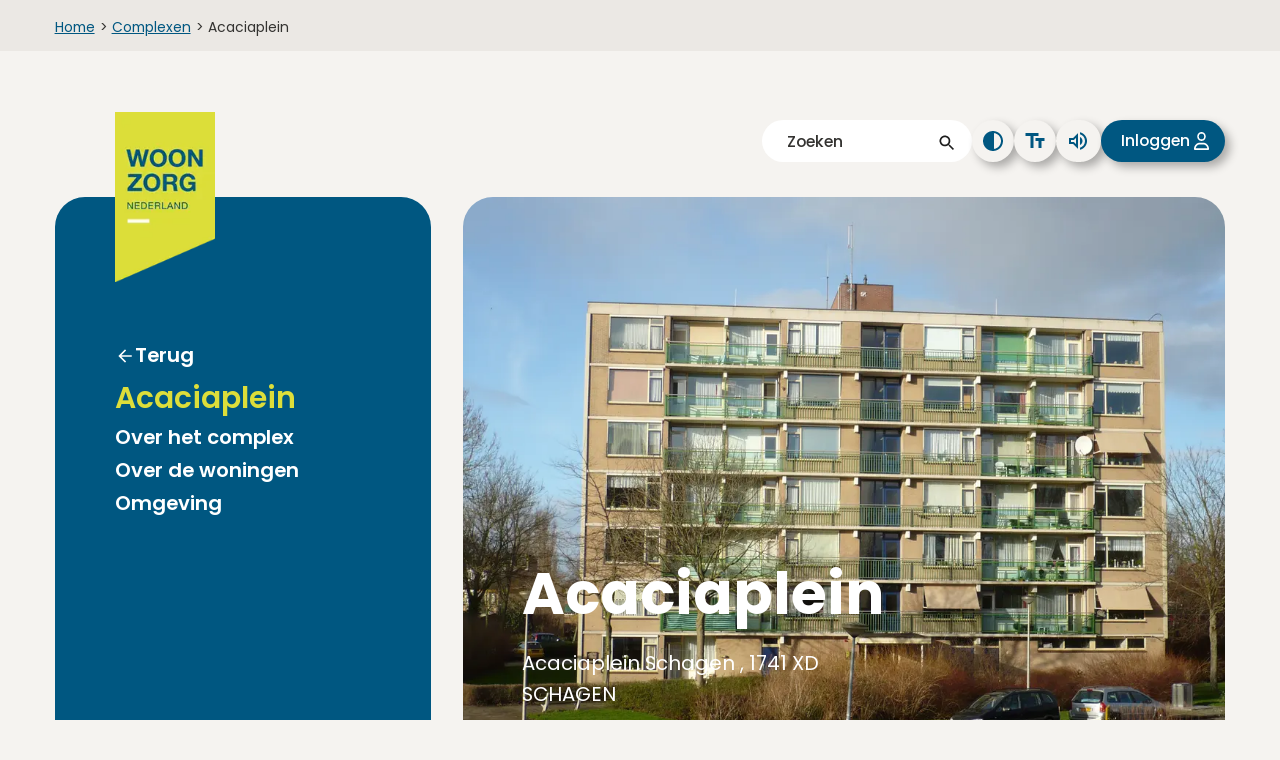

--- FILE ---
content_type: text/html; charset=utf-8
request_url: https://www.woonzorg.nl/complexen/acaciaplein
body_size: 12793
content:
<!DOCTYPE html><html lang="nl"><head><meta charSet="utf-8"/><meta name="viewport" content="width=device-width"/><meta name="description"/><meta name="google-site-verification" content="T4xSqOK6pr-lDSHrovOgKBp8M7Q7g5EE6WwAVaS0V9o"/><meta property="og:image"/><title>Acaciaplein | Woonzorg Nederland - betaalbare woningen voor senioren</title><link rel="preload" as="image" imageSrcSet="/_next/image?url=https%3A%2F%2Fone365mediaexportprod.blob.core.windows.net%2Fpublic%2Ff1634117731c4fdfb24bad988dcdf0a6.jpg&amp;w=16&amp;q=75 16w, /_next/image?url=https%3A%2F%2Fone365mediaexportprod.blob.core.windows.net%2Fpublic%2Ff1634117731c4fdfb24bad988dcdf0a6.jpg&amp;w=32&amp;q=75 32w, /_next/image?url=https%3A%2F%2Fone365mediaexportprod.blob.core.windows.net%2Fpublic%2Ff1634117731c4fdfb24bad988dcdf0a6.jpg&amp;w=48&amp;q=75 48w, /_next/image?url=https%3A%2F%2Fone365mediaexportprod.blob.core.windows.net%2Fpublic%2Ff1634117731c4fdfb24bad988dcdf0a6.jpg&amp;w=64&amp;q=75 64w, /_next/image?url=https%3A%2F%2Fone365mediaexportprod.blob.core.windows.net%2Fpublic%2Ff1634117731c4fdfb24bad988dcdf0a6.jpg&amp;w=96&amp;q=75 96w, /_next/image?url=https%3A%2F%2Fone365mediaexportprod.blob.core.windows.net%2Fpublic%2Ff1634117731c4fdfb24bad988dcdf0a6.jpg&amp;w=128&amp;q=75 128w, /_next/image?url=https%3A%2F%2Fone365mediaexportprod.blob.core.windows.net%2Fpublic%2Ff1634117731c4fdfb24bad988dcdf0a6.jpg&amp;w=256&amp;q=75 256w, /_next/image?url=https%3A%2F%2Fone365mediaexportprod.blob.core.windows.net%2Fpublic%2Ff1634117731c4fdfb24bad988dcdf0a6.jpg&amp;w=384&amp;q=75 384w, /_next/image?url=https%3A%2F%2Fone365mediaexportprod.blob.core.windows.net%2Fpublic%2Ff1634117731c4fdfb24bad988dcdf0a6.jpg&amp;w=639&amp;q=75 639w, /_next/image?url=https%3A%2F%2Fone365mediaexportprod.blob.core.windows.net%2Fpublic%2Ff1634117731c4fdfb24bad988dcdf0a6.jpg&amp;w=852&amp;q=75 852w, /_next/image?url=https%3A%2F%2Fone365mediaexportprod.blob.core.windows.net%2Fpublic%2Ff1634117731c4fdfb24bad988dcdf0a6.jpg&amp;w=1065&amp;q=75 1065w, /_next/image?url=https%3A%2F%2Fone365mediaexportprod.blob.core.windows.net%2Fpublic%2Ff1634117731c4fdfb24bad988dcdf0a6.jpg&amp;w=1920&amp;q=75 1920w" imageSizes="(max-width: 2000px) 1000px" fetchpriority="high"/><meta name="next-head-count" content="7"/><div id="readspeaker_button1" class="rs_skip rsbtn rs_preserve hide"><a rel="nofollow" class="rsbtn_play" accessKey="L" title="Laat de tekst voorlezen met ReadSpeaker webReader" href="https://app-eu.readspeaker.com/cgi-bin/rsent?customerid=10364&amp;lang=nl_nl&amp;readid=skip-content&amp;url="><span class="rsbtn_left rsimg rspart"><span class="rsbtn_text"><span>Lees voor</span></span></span><span class="rsbtn_right rsimg rsplay rspart"></span></a></div><link rel="icon" href="/favicon.ico"/><link rel="preconnect" href="https://fonts.googleapis.com"/><link rel="preconnect" href="https://fonts.gstatic.com" crossorigin="true"/><script src="https://cdn-eu.readspeaker.com/script/10364/webReader/webReader.js?pids=wr" type="text/javascript" id="rs_req_Init" async=""></script><link rel="preconnect" href="https://fonts.gstatic.com" crossorigin /><link data-next-font="" rel="preconnect" href="/" crossorigin="anonymous"/><link rel="preload" href="/_next/static/css/70237697d2c77035.css" as="style"/><link rel="stylesheet" href="/_next/static/css/70237697d2c77035.css" data-n-g=""/><link rel="preload" href="/_next/static/css/d875230ba635494f.css" as="style"/><link rel="stylesheet" href="/_next/static/css/d875230ba635494f.css" data-n-p=""/><link rel="preload" href="/_next/static/css/78de73e14cb90ef1.css" as="style"/><link rel="stylesheet" href="/_next/static/css/78de73e14cb90ef1.css" data-n-p=""/><link rel="preload" href="/_next/static/css/7fded123221dc470.css" as="style"/><link rel="stylesheet" href="/_next/static/css/7fded123221dc470.css" data-n-p=""/><noscript data-n-css=""></noscript><script defer="" nomodule="" src="/_next/static/chunks/polyfills-42372ed130431b0a.js"></script><script src="/_next/static/chunks/webpack-4889728089b95b45.js" defer=""></script><script src="/_next/static/chunks/framework-0690ebe7fa2628cb.js" defer=""></script><script src="/_next/static/chunks/main-f6afd240c1340645.js" defer=""></script><script src="/_next/static/chunks/pages/_app-d8e1b773fdf6bd05.js" defer=""></script><script src="/_next/static/chunks/1308-a3d1833a17b2e3f6.js" defer=""></script><script src="/_next/static/chunks/6228-171b26ab6c00b001.js" defer=""></script><script src="/_next/static/chunks/6750-02f52f5a54055406.js" defer=""></script><script src="/_next/static/chunks/2146-90403c454e38f974.js" defer=""></script><script src="/_next/static/chunks/6573-0e6a96bfdc8ff274.js" defer=""></script><script src="/_next/static/chunks/2473-1cb6ed8b69ffdc5a.js" defer=""></script><script src="/_next/static/chunks/pages/complexen/%5Btitle%5D-e48ff68d7087c75a.js" defer=""></script><script src="/_next/static/DrfXB7Yar1V7zDRBk3GQE/_buildManifest.js" defer=""></script><script src="/_next/static/DrfXB7Yar1V7zDRBk3GQE/_ssgManifest.js" defer=""></script><style data-href="https://fonts.googleapis.com/css2?family=Poppins:ital,wght@0,400;0,500;0,600;0,700;1,400;1,500;1,600;1,700&display=swap">@font-face{font-family:'Poppins';font-style:italic;font-weight:400;font-display:swap;src:url(https://fonts.gstatic.com/l/font?kit=pxiGyp8kv8JHgFVrJJLedA&skey=f21d6e783fa43c88&v=v24) format('woff')}@font-face{font-family:'Poppins';font-style:italic;font-weight:500;font-display:swap;src:url(https://fonts.gstatic.com/l/font?kit=pxiDyp8kv8JHgFVrJJLmg1hlEw&skey=b0aa19767d34da85&v=v24) format('woff')}@font-face{font-family:'Poppins';font-style:italic;font-weight:600;font-display:swap;src:url(https://fonts.gstatic.com/l/font?kit=pxiDyp8kv8JHgFVrJJLmr19lEw&skey=7fbc556774b13ef0&v=v24) format('woff')}@font-face{font-family:'Poppins';font-style:italic;font-weight:700;font-display:swap;src:url(https://fonts.gstatic.com/l/font?kit=pxiDyp8kv8JHgFVrJJLmy15lEw&skey=29c3bd833a54ba8c&v=v24) format('woff')}@font-face{font-family:'Poppins';font-style:normal;font-weight:400;font-display:swap;src:url(https://fonts.gstatic.com/l/font?kit=pxiEyp8kv8JHgFVrFJM&skey=87759fb096548f6d&v=v24) format('woff')}@font-face{font-family:'Poppins';font-style:normal;font-weight:500;font-display:swap;src:url(https://fonts.gstatic.com/l/font?kit=pxiByp8kv8JHgFVrLGT9V1g&skey=d4526a9b64c21b87&v=v24) format('woff')}@font-face{font-family:'Poppins';font-style:normal;font-weight:600;font-display:swap;src:url(https://fonts.gstatic.com/l/font?kit=pxiByp8kv8JHgFVrLEj6V1g&skey=ce7ef9d62ca89319&v=v24) format('woff')}@font-face{font-family:'Poppins';font-style:normal;font-weight:700;font-display:swap;src:url(https://fonts.gstatic.com/l/font?kit=pxiByp8kv8JHgFVrLCz7V1g&skey=cea76fe63715a67a&v=v24) format('woff')}@font-face{font-family:'Poppins';font-style:italic;font-weight:400;font-display:swap;src:url(https://fonts.gstatic.com/s/poppins/v24/pxiGyp8kv8JHgFVrJJLucXtAOvWDSHFF.woff2) format('woff2');unicode-range:U+0900-097F,U+1CD0-1CF9,U+200C-200D,U+20A8,U+20B9,U+20F0,U+25CC,U+A830-A839,U+A8E0-A8FF,U+11B00-11B09}@font-face{font-family:'Poppins';font-style:italic;font-weight:400;font-display:swap;src:url(https://fonts.gstatic.com/s/poppins/v24/pxiGyp8kv8JHgFVrJJLufntAOvWDSHFF.woff2) format('woff2');unicode-range:U+0100-02BA,U+02BD-02C5,U+02C7-02CC,U+02CE-02D7,U+02DD-02FF,U+0304,U+0308,U+0329,U+1D00-1DBF,U+1E00-1E9F,U+1EF2-1EFF,U+2020,U+20A0-20AB,U+20AD-20C0,U+2113,U+2C60-2C7F,U+A720-A7FF}@font-face{font-family:'Poppins';font-style:italic;font-weight:400;font-display:swap;src:url(https://fonts.gstatic.com/s/poppins/v24/pxiGyp8kv8JHgFVrJJLucHtAOvWDSA.woff2) format('woff2');unicode-range:U+0000-00FF,U+0131,U+0152-0153,U+02BB-02BC,U+02C6,U+02DA,U+02DC,U+0304,U+0308,U+0329,U+2000-206F,U+20AC,U+2122,U+2191,U+2193,U+2212,U+2215,U+FEFF,U+FFFD}@font-face{font-family:'Poppins';font-style:italic;font-weight:500;font-display:swap;src:url(https://fonts.gstatic.com/s/poppins/v24/pxiDyp8kv8JHgFVrJJLmg1hVFteOYktMqlap.woff2) format('woff2');unicode-range:U+0900-097F,U+1CD0-1CF9,U+200C-200D,U+20A8,U+20B9,U+20F0,U+25CC,U+A830-A839,U+A8E0-A8FF,U+11B00-11B09}@font-face{font-family:'Poppins';font-style:italic;font-weight:500;font-display:swap;src:url(https://fonts.gstatic.com/s/poppins/v24/pxiDyp8kv8JHgFVrJJLmg1hVGdeOYktMqlap.woff2) format('woff2');unicode-range:U+0100-02BA,U+02BD-02C5,U+02C7-02CC,U+02CE-02D7,U+02DD-02FF,U+0304,U+0308,U+0329,U+1D00-1DBF,U+1E00-1E9F,U+1EF2-1EFF,U+2020,U+20A0-20AB,U+20AD-20C0,U+2113,U+2C60-2C7F,U+A720-A7FF}@font-face{font-family:'Poppins';font-style:italic;font-weight:500;font-display:swap;src:url(https://fonts.gstatic.com/s/poppins/v24/pxiDyp8kv8JHgFVrJJLmg1hVF9eOYktMqg.woff2) format('woff2');unicode-range:U+0000-00FF,U+0131,U+0152-0153,U+02BB-02BC,U+02C6,U+02DA,U+02DC,U+0304,U+0308,U+0329,U+2000-206F,U+20AC,U+2122,U+2191,U+2193,U+2212,U+2215,U+FEFF,U+FFFD}@font-face{font-family:'Poppins';font-style:italic;font-weight:600;font-display:swap;src:url(https://fonts.gstatic.com/s/poppins/v24/pxiDyp8kv8JHgFVrJJLmr19VFteOYktMqlap.woff2) format('woff2');unicode-range:U+0900-097F,U+1CD0-1CF9,U+200C-200D,U+20A8,U+20B9,U+20F0,U+25CC,U+A830-A839,U+A8E0-A8FF,U+11B00-11B09}@font-face{font-family:'Poppins';font-style:italic;font-weight:600;font-display:swap;src:url(https://fonts.gstatic.com/s/poppins/v24/pxiDyp8kv8JHgFVrJJLmr19VGdeOYktMqlap.woff2) format('woff2');unicode-range:U+0100-02BA,U+02BD-02C5,U+02C7-02CC,U+02CE-02D7,U+02DD-02FF,U+0304,U+0308,U+0329,U+1D00-1DBF,U+1E00-1E9F,U+1EF2-1EFF,U+2020,U+20A0-20AB,U+20AD-20C0,U+2113,U+2C60-2C7F,U+A720-A7FF}@font-face{font-family:'Poppins';font-style:italic;font-weight:600;font-display:swap;src:url(https://fonts.gstatic.com/s/poppins/v24/pxiDyp8kv8JHgFVrJJLmr19VF9eOYktMqg.woff2) format('woff2');unicode-range:U+0000-00FF,U+0131,U+0152-0153,U+02BB-02BC,U+02C6,U+02DA,U+02DC,U+0304,U+0308,U+0329,U+2000-206F,U+20AC,U+2122,U+2191,U+2193,U+2212,U+2215,U+FEFF,U+FFFD}@font-face{font-family:'Poppins';font-style:italic;font-weight:700;font-display:swap;src:url(https://fonts.gstatic.com/s/poppins/v24/pxiDyp8kv8JHgFVrJJLmy15VFteOYktMqlap.woff2) format('woff2');unicode-range:U+0900-097F,U+1CD0-1CF9,U+200C-200D,U+20A8,U+20B9,U+20F0,U+25CC,U+A830-A839,U+A8E0-A8FF,U+11B00-11B09}@font-face{font-family:'Poppins';font-style:italic;font-weight:700;font-display:swap;src:url(https://fonts.gstatic.com/s/poppins/v24/pxiDyp8kv8JHgFVrJJLmy15VGdeOYktMqlap.woff2) format('woff2');unicode-range:U+0100-02BA,U+02BD-02C5,U+02C7-02CC,U+02CE-02D7,U+02DD-02FF,U+0304,U+0308,U+0329,U+1D00-1DBF,U+1E00-1E9F,U+1EF2-1EFF,U+2020,U+20A0-20AB,U+20AD-20C0,U+2113,U+2C60-2C7F,U+A720-A7FF}@font-face{font-family:'Poppins';font-style:italic;font-weight:700;font-display:swap;src:url(https://fonts.gstatic.com/s/poppins/v24/pxiDyp8kv8JHgFVrJJLmy15VF9eOYktMqg.woff2) format('woff2');unicode-range:U+0000-00FF,U+0131,U+0152-0153,U+02BB-02BC,U+02C6,U+02DA,U+02DC,U+0304,U+0308,U+0329,U+2000-206F,U+20AC,U+2122,U+2191,U+2193,U+2212,U+2215,U+FEFF,U+FFFD}@font-face{font-family:'Poppins';font-style:normal;font-weight:400;font-display:swap;src:url(https://fonts.gstatic.com/s/poppins/v24/pxiEyp8kv8JHgFVrJJbecnFHGPezSQ.woff2) format('woff2');unicode-range:U+0900-097F,U+1CD0-1CF9,U+200C-200D,U+20A8,U+20B9,U+20F0,U+25CC,U+A830-A839,U+A8E0-A8FF,U+11B00-11B09}@font-face{font-family:'Poppins';font-style:normal;font-weight:400;font-display:swap;src:url(https://fonts.gstatic.com/s/poppins/v24/pxiEyp8kv8JHgFVrJJnecnFHGPezSQ.woff2) format('woff2');unicode-range:U+0100-02BA,U+02BD-02C5,U+02C7-02CC,U+02CE-02D7,U+02DD-02FF,U+0304,U+0308,U+0329,U+1D00-1DBF,U+1E00-1E9F,U+1EF2-1EFF,U+2020,U+20A0-20AB,U+20AD-20C0,U+2113,U+2C60-2C7F,U+A720-A7FF}@font-face{font-family:'Poppins';font-style:normal;font-weight:400;font-display:swap;src:url(https://fonts.gstatic.com/s/poppins/v24/pxiEyp8kv8JHgFVrJJfecnFHGPc.woff2) format('woff2');unicode-range:U+0000-00FF,U+0131,U+0152-0153,U+02BB-02BC,U+02C6,U+02DA,U+02DC,U+0304,U+0308,U+0329,U+2000-206F,U+20AC,U+2122,U+2191,U+2193,U+2212,U+2215,U+FEFF,U+FFFD}@font-face{font-family:'Poppins';font-style:normal;font-weight:500;font-display:swap;src:url(https://fonts.gstatic.com/s/poppins/v24/pxiByp8kv8JHgFVrLGT9Z11lFd2JQEl8qw.woff2) format('woff2');unicode-range:U+0900-097F,U+1CD0-1CF9,U+200C-200D,U+20A8,U+20B9,U+20F0,U+25CC,U+A830-A839,U+A8E0-A8FF,U+11B00-11B09}@font-face{font-family:'Poppins';font-style:normal;font-weight:500;font-display:swap;src:url(https://fonts.gstatic.com/s/poppins/v24/pxiByp8kv8JHgFVrLGT9Z1JlFd2JQEl8qw.woff2) format('woff2');unicode-range:U+0100-02BA,U+02BD-02C5,U+02C7-02CC,U+02CE-02D7,U+02DD-02FF,U+0304,U+0308,U+0329,U+1D00-1DBF,U+1E00-1E9F,U+1EF2-1EFF,U+2020,U+20A0-20AB,U+20AD-20C0,U+2113,U+2C60-2C7F,U+A720-A7FF}@font-face{font-family:'Poppins';font-style:normal;font-weight:500;font-display:swap;src:url(https://fonts.gstatic.com/s/poppins/v24/pxiByp8kv8JHgFVrLGT9Z1xlFd2JQEk.woff2) format('woff2');unicode-range:U+0000-00FF,U+0131,U+0152-0153,U+02BB-02BC,U+02C6,U+02DA,U+02DC,U+0304,U+0308,U+0329,U+2000-206F,U+20AC,U+2122,U+2191,U+2193,U+2212,U+2215,U+FEFF,U+FFFD}@font-face{font-family:'Poppins';font-style:normal;font-weight:600;font-display:swap;src:url(https://fonts.gstatic.com/s/poppins/v24/pxiByp8kv8JHgFVrLEj6Z11lFd2JQEl8qw.woff2) format('woff2');unicode-range:U+0900-097F,U+1CD0-1CF9,U+200C-200D,U+20A8,U+20B9,U+20F0,U+25CC,U+A830-A839,U+A8E0-A8FF,U+11B00-11B09}@font-face{font-family:'Poppins';font-style:normal;font-weight:600;font-display:swap;src:url(https://fonts.gstatic.com/s/poppins/v24/pxiByp8kv8JHgFVrLEj6Z1JlFd2JQEl8qw.woff2) format('woff2');unicode-range:U+0100-02BA,U+02BD-02C5,U+02C7-02CC,U+02CE-02D7,U+02DD-02FF,U+0304,U+0308,U+0329,U+1D00-1DBF,U+1E00-1E9F,U+1EF2-1EFF,U+2020,U+20A0-20AB,U+20AD-20C0,U+2113,U+2C60-2C7F,U+A720-A7FF}@font-face{font-family:'Poppins';font-style:normal;font-weight:600;font-display:swap;src:url(https://fonts.gstatic.com/s/poppins/v24/pxiByp8kv8JHgFVrLEj6Z1xlFd2JQEk.woff2) format('woff2');unicode-range:U+0000-00FF,U+0131,U+0152-0153,U+02BB-02BC,U+02C6,U+02DA,U+02DC,U+0304,U+0308,U+0329,U+2000-206F,U+20AC,U+2122,U+2191,U+2193,U+2212,U+2215,U+FEFF,U+FFFD}@font-face{font-family:'Poppins';font-style:normal;font-weight:700;font-display:swap;src:url(https://fonts.gstatic.com/s/poppins/v24/pxiByp8kv8JHgFVrLCz7Z11lFd2JQEl8qw.woff2) format('woff2');unicode-range:U+0900-097F,U+1CD0-1CF9,U+200C-200D,U+20A8,U+20B9,U+20F0,U+25CC,U+A830-A839,U+A8E0-A8FF,U+11B00-11B09}@font-face{font-family:'Poppins';font-style:normal;font-weight:700;font-display:swap;src:url(https://fonts.gstatic.com/s/poppins/v24/pxiByp8kv8JHgFVrLCz7Z1JlFd2JQEl8qw.woff2) format('woff2');unicode-range:U+0100-02BA,U+02BD-02C5,U+02C7-02CC,U+02CE-02D7,U+02DD-02FF,U+0304,U+0308,U+0329,U+1D00-1DBF,U+1E00-1E9F,U+1EF2-1EFF,U+2020,U+20A0-20AB,U+20AD-20C0,U+2113,U+2C60-2C7F,U+A720-A7FF}@font-face{font-family:'Poppins';font-style:normal;font-weight:700;font-display:swap;src:url(https://fonts.gstatic.com/s/poppins/v24/pxiByp8kv8JHgFVrLCz7Z1xlFd2JQEk.woff2) format('woff2');unicode-range:U+0000-00FF,U+0131,U+0152-0153,U+02BB-02BC,U+02C6,U+02DA,U+02DC,U+0304,U+0308,U+0329,U+2000-206F,U+20AC,U+2122,U+2191,U+2193,U+2212,U+2215,U+FEFF,U+FFFD}</style></head><body><div id="__next"><a href="#skip-content" class="skip-link">Naar inhoud</a><header class="header header--complex-customer"><div class="breadcrumbs"><div class="breadcrumbs__container"><ul><li><span><a href="/">Home</a><span class="breadcrumbs__arrow">&gt;</span></span></li><li><span><a href="/complexen/">Complexen</a><span class="breadcrumbs__arrow">&gt;</span></span></li><li><span>Acaciaplein</span></li></ul></div></div><div class="header__container"><div class="l-container header__subcontainer"><div class="header__mobileicons desktop-hidden"><a class="header__mobilelogo" href="/"><img alt="Woonzorg logo" loading="lazy" width="75" height="127" decoding="async" data-nimg="1" style="color:transparent" srcSet="/_next/image?url=%2F_next%2Fstatic%2Fmedia%2Flogo.4696f980.png&amp;w=96&amp;q=75 1x, /_next/image?url=%2F_next%2Fstatic%2Fmedia%2Flogo.4696f980.png&amp;w=256&amp;q=75 2x" src="/_next/image?url=%2F_next%2Fstatic%2Fmedia%2Flogo.4696f980.png&amp;w=256&amp;q=75"/></a><button class="btn--menu "><img alt="" loading="lazy" width="36" height="36" decoding="async" data-nimg="1" style="color:transparent" src="/_next/static/media/search-blue.56b56aa0.svg"/><span class="mobile-btn-text">Zoeken</span><span class="vh">Zoeken</span></button><button class="btn--menu --login "><span class="mobile-btn-text">Inloggen</span></button><button class="btn--menu "><img alt="" loading="lazy" width="36" height="36" decoding="async" data-nimg="1" style="color:transparent" src="/_next/static/media/hamburger-menu-blue.ce19fa03.svg"/><span class="mobile-btn-text">Menu</span><span class="vh">Menu openen</span></button><div class="search__container search-mobile-menu --mobile "><form><input id="searchTermMobile" class="header__mobilesearch --search" placeholder="Zoeken" type="text"/><span></span><span></span></form></div><div class="header__mobilemenu "><div class="header__desktop-menu header__mobilemenu__links"><div class="header__mobilemenu__buttons"><button><img alt="" loading="lazy" width="36" height="36" decoding="async" data-nimg="1" style="color:transparent" src="/_next/static/media/search-white.d867b447.svg"/><span class="vh">Zoeken</span></button><button><img alt="" loading="lazy" width="36" height="36" decoding="async" data-nimg="1" style="color:transparent" src="/_next/static/media/close-white.073693ee.svg"/><span class="vh">Menu sluiten</span></button></div><nav class=""><ul role="menubar"><li><span class="h3 header__desktop-link">Acaciaplein</span><ul class="header__desktop-link__submenu"><li><a class="back-button" href="/woning-zoeken">Terug</a></li><li class="header__desktop-link__submenu-heading "><a class="h3" href="#">Acaciaplein</a></li></ul></li></ul></nav></div><div class="header__mobilemenu__accessibility"><button class="btn btn--icon  --contrast"><span class="vh">Pas het contrast aan</span></button><button class="btn btn--icon  --fontsize"><span class="vh">Pas de lettergrootte aan</span></button><button class="btn btn--icon  --sound"><span class="vh">Lees voor</span></button><button class="btn btn--icon  --login"><span class="vh">Inloggen</span></button></div></div></div><div class="l-grid"><div class="l-col--1-1 header__toplinks mobile-hidden"><div class="search__container"><form><input id="searchTerm" class="header__search --search" placeholder="Zoeken" type="text"/><span></span></form></div><button class="btn btn--icon --shadow  --contrast"><span class="vh">Pas het contrast aan</span></button><button class="btn btn--icon --shadow  --fontsize"><span class="vh">Pas de lettergrootte aan</span></button><button class="btn btn--icon --shadow  --sound"><span class="vh"></span></button><button class="btn btn--icon --shadow  --login"><span class="vh">Inloggen</span></button></div><div class="l-col--1-1"><div class="header__grid"><div class="header__desktop-menu mobile-hidden"><a class="header__desktoplogo" href="/"><img alt="Woonzorg logo" loading="lazy" width="100" height="169" decoding="async" data-nimg="1" style="color:transparent" srcSet="/_next/image?url=%2F_next%2Fstatic%2Fmedia%2Flogo.4696f980.png&amp;w=128&amp;q=75 1x, /_next/image?url=%2F_next%2Fstatic%2Fmedia%2Flogo.4696f980.png&amp;w=256&amp;q=75 2x" src="/_next/image?url=%2F_next%2Fstatic%2Fmedia%2Flogo.4696f980.png&amp;w=256&amp;q=75"/></a><nav><ul role="menubar"><li class="has-submenu"><ul class="header__desktop-link__submenu submenuOpen"><li><a class="back-button" href="/woning-zoeken">Terug</a></li><li class="h3 header__desktop-link__submenu-heading "><a class="active-link">Acaciaplein</a></li></ul></li></ul></nav></div><div class="header__imagesmall  "><img alt="Acaciaplein - Schagen (2)" fetchpriority="high" decoding="async" data-nimg="fill" class="header__image" style="position:absolute;height:100%;width:100%;left:0;top:0;right:0;bottom:0;color:transparent" sizes="(max-width: 2000px) 1000px" srcSet="/_next/image?url=https%3A%2F%2Fone365mediaexportprod.blob.core.windows.net%2Fpublic%2Ff1634117731c4fdfb24bad988dcdf0a6.jpg&amp;w=16&amp;q=75 16w, /_next/image?url=https%3A%2F%2Fone365mediaexportprod.blob.core.windows.net%2Fpublic%2Ff1634117731c4fdfb24bad988dcdf0a6.jpg&amp;w=32&amp;q=75 32w, /_next/image?url=https%3A%2F%2Fone365mediaexportprod.blob.core.windows.net%2Fpublic%2Ff1634117731c4fdfb24bad988dcdf0a6.jpg&amp;w=48&amp;q=75 48w, /_next/image?url=https%3A%2F%2Fone365mediaexportprod.blob.core.windows.net%2Fpublic%2Ff1634117731c4fdfb24bad988dcdf0a6.jpg&amp;w=64&amp;q=75 64w, /_next/image?url=https%3A%2F%2Fone365mediaexportprod.blob.core.windows.net%2Fpublic%2Ff1634117731c4fdfb24bad988dcdf0a6.jpg&amp;w=96&amp;q=75 96w, /_next/image?url=https%3A%2F%2Fone365mediaexportprod.blob.core.windows.net%2Fpublic%2Ff1634117731c4fdfb24bad988dcdf0a6.jpg&amp;w=128&amp;q=75 128w, /_next/image?url=https%3A%2F%2Fone365mediaexportprod.blob.core.windows.net%2Fpublic%2Ff1634117731c4fdfb24bad988dcdf0a6.jpg&amp;w=256&amp;q=75 256w, /_next/image?url=https%3A%2F%2Fone365mediaexportprod.blob.core.windows.net%2Fpublic%2Ff1634117731c4fdfb24bad988dcdf0a6.jpg&amp;w=384&amp;q=75 384w, /_next/image?url=https%3A%2F%2Fone365mediaexportprod.blob.core.windows.net%2Fpublic%2Ff1634117731c4fdfb24bad988dcdf0a6.jpg&amp;w=639&amp;q=75 639w, /_next/image?url=https%3A%2F%2Fone365mediaexportprod.blob.core.windows.net%2Fpublic%2Ff1634117731c4fdfb24bad988dcdf0a6.jpg&amp;w=852&amp;q=75 852w, /_next/image?url=https%3A%2F%2Fone365mediaexportprod.blob.core.windows.net%2Fpublic%2Ff1634117731c4fdfb24bad988dcdf0a6.jpg&amp;w=1065&amp;q=75 1065w, /_next/image?url=https%3A%2F%2Fone365mediaexportprod.blob.core.windows.net%2Fpublic%2Ff1634117731c4fdfb24bad988dcdf0a6.jpg&amp;w=1920&amp;q=75 1920w" src="/_next/image?url=https%3A%2F%2Fone365mediaexportprod.blob.core.windows.net%2Fpublic%2Ff1634117731c4fdfb24bad988dcdf0a6.jpg&amp;w=1920&amp;q=75"/><div class="header__imagesmall__heading header__imagesmall__heading--complexdetail"><div class="desktop-visible"><h1>Acaciaplein<!-- --> </h1><p>Acaciaplein  Schagen , 1741 XD  SCHAGEN</p></div></div></div></div></div></div></div></div><div class="mobile-visible"><div class="l-container"><h1>Acaciaplein<!-- --> </h1><p>Acaciaplein  Schagen , 1741 XD  SCHAGEN</p></div></div></header><main id="skip-content"></main><footer class="footer"><div class="blue center footer__scrolltop"><span class="btn btn--arrow-up --blue --scrolltop">Terug naar het begin</span></div><div class="footer__top"><div class="l-container"><div class="l-grid footer__container"><div class="footer__column"><h2 class="h3 footer__heading">Snel vinden</h2><div class="search__container"><form><input id="searchTermFooter" class="footer__search --search" placeholder="Zoeken" type="text"/><span></span></form></div><div class="footer__maps"><img alt="Google Adres Woonzorg" loading="lazy" width="210" height="180" decoding="async" data-nimg="1" class="footer__map" style="color:transparent" srcSet="/_next/image?url=https%3A%2F%2Fmedia.umbraco.io%2Fwoonzorg-nederland%2Ftwfgu02f%2Fschermafbeelding-2022-06-16-om-10-12-33.png&amp;w=256&amp;q=75 1x, /_next/image?url=https%3A%2F%2Fmedia.umbraco.io%2Fwoonzorg-nederland%2Ftwfgu02f%2Fschermafbeelding-2022-06-16-om-10-12-33.png&amp;w=639&amp;q=75 2x" src="/_next/image?url=https%3A%2F%2Fmedia.umbraco.io%2Fwoonzorg-nederland%2Ftwfgu02f%2Fschermafbeelding-2022-06-16-om-10-12-33.png&amp;w=639&amp;q=75"/></div><a href="https://www.google.com/maps/dir//Professor+E.M.+Meijerslaan+3+1183+AV+Amstelveen/@52.3177715,4.8762401,16z/data=!4m5!4m4!1m0!1m2!1m1!1s0x47c60a6ef698b4e7:0x222daec734f0f91b" target="">Routebeschrijving</a></div><div class="footer__column"><h2 class="h3 footer__heading --hassubmenu " aria-expanded="false">Organisatie</h2><div class="footer__submenu " aria-hidden="true"><a href="/over-woonzorg/" target="">Over Woonzorg</a><a href="/werken-bij/" target="">Werken bij</a><a href="/over-woonzorg/duurzaamheid-en-innovatie/" target="">Duurzaamheid en innovatie</a><a href="/huurzaken/woonzorg-thuis/" target="">Woonzorg Thuis</a><a href="/over-woonzorg/contact/" target="">Contact</a></div><div class="footer__icons"><a class="--noeffect" href="https://www.facebook.com/woonzorgnederland/" target="_blank" rel="noreferrer"><span class="vh">Facebook link</span><span class="footer__icon"><img alt="" loading="lazy" decoding="async" data-nimg="fill" style="position:absolute;height:100%;width:100%;left:0;top:0;right:0;bottom:0;color:transparent" src="/_next/static/media/facebook.de3e904e.svg"/></span></a><a class="--noeffect" href="https://www.linkedin.com/company/woonzorg-nederland" target="_blank" rel="noreferrer"><span class="vh">LinkedIn link</span><span class="footer__icon"><img alt="" loading="lazy" decoding="async" data-nimg="fill" style="position:absolute;height:100%;width:100%;left:0;top:0;right:0;bottom:0;color:transparent" src="/_next/static/media/linkedin.6b4c8b4a.svg"/></span></a><a class="--noeffect" href="https://www.instagram.com/woonzorgnederland/" target="_blank" rel="noreferrer"><span class="vh">Instagram link</span><span class="footer__icon"><img alt="" loading="lazy" decoding="async" data-nimg="fill" style="position:absolute;height:100%;width:100%;left:0;top:0;right:0;bottom:0;color:transparent" src="/_next/static/media/instagram.9cb46edf.svg"/></span></a></div></div><div class="footer__column"><h2 class="h3 footer__heading --hassubmenu " aria-expanded="false">Zelf regelen</h2><div class="footer__submenu " aria-hidden="true"><a href="/huurzaken/reparaties-en-onderhoud/onderhoudsabonnement/" target="">Onderhoudsabonnement</a><a href="/huurzaken/huren-en-betalen/huur-opzeggen/" target="">Huur opzeggen</a><a href="/huurzaken/veilig-wonen/overlast-melden/" target="">Overlast melden</a><a href="/zakelijk-huren/onderhoud/bedrijfsruimte-aanpassen-of-wijzigen/" target="">Bedrijfsruimte aanpassen</a></div></div></div></div></div><div class="footer__bottom"><div class="l-container"><div class="l-content l-content--medium"><div class="l-grid"><div class="l-col--1-1 footer__bottomlinks"><span class="footer__bottomlink">© <!-- -->2026<!-- --> Woonzorg Nederland</span><a href="/privacyverklaring/" target="" class="footer__bottomlink">Privacyverklaring</a><a href="/cookieverklaring/" target="" class="footer__bottomlink">Cookieverklaring</a><a href="/disclaimer/" target="" class="footer__bottomlink">Disclaimer</a><a href="/toegankelijkheid/" target="" class="footer__bottomlink">Toegankelijkheid</a></div></div></div></div></div></footer></div><script id="__NEXT_DATA__" type="application/json">{"props":{"pageProps":{"data":{"complex":{"parent":{"rentMaxSocial":879.66,"newEnrollmentActive":true,"__typename":"ComplexenCustomer"},"name":"Acaciaplein","projectId":"80","complexNumber":"91092","hideContactBlock":false,"waitinglistForm":false,"inschrijvingTekstExtern":"","isComplex2x":false,"complexName":"Acaciaplein","address":"Acaciaplein  Schagen","zipCode":"1741 XD","city":"SCHAGEN","title":"Seniorenwoningen, 55 plus woningen - Acaciaplein - Woonzorg Nederland","introduction":"","body":"\u003cdiv\u003e\n\u003cp\u003eAcaciaplein ligt in Schagen, een levendige stad met een gezellige binnenstad en veel groen. Winkels, banken, kapper en horeca vindt u vlakbij. Het strand van Callantsoog ligt op enkele kilometers afstand. Het complex bestaat uit twee woontorens met seniorenwoningen. De bushalte en andere voorzieningen zijn in de buurt.\u003c/p\u003e\n\u003cp\u003eDe woningen zijn bestemd voor 55-plussers. Alle appartementen zijn drempelvrij en rolstoelvriendelijk. Het complex heeft zes woonlagen en is voorzien van liften. Voor uw comfort en privacy zijn de woningen licht en ruim ingericht.\u003c/p\u003e\n\u003cp\u003eDe bewonersconsulent is het aanspreekpunt voor alle huurders. Deze persoon maakt u wegwijs in uw nieuwe woonomgeving, ziet erop toe dat u prettig en rustig woont en zorgt ervoor dat u precies de service krijgt die u wenst.\u003c/p\u003e\n\u003cp\u003e\u0026nbsp;\u003c/p\u003e\n\u003c/div\u003e\n\u003ch3\u003eDuurzaam wonen\u003c/h3\u003e\n\u003cp\u003eWoonzorg Nederland wil milieubewust en duurzaam zijn. We streven ernaar dat onze woningen in 2025 gemiddeld energielabel B hebben. En in 2050 energieneutraal zijn. Wat merkt u hiervan als huurder?\u003c/p\u003e\n\u003cp\u003eLees meer over duurzaam wonen in het \u003ca href=\"/home/complexen/acaciaplein/duurzaam-wonen-acaciaplein/\" title=\"Duurzaam Wonen Acaciaplein\"\u003ecomplex Acaciaplein\u003c/a\u003e.\u003c/p\u003e\n\u003c!-- foto --\u003e","bodyResidence":"\u003cp\u003eAcaciaplein heeft 50 tweekamerwoningen en 52 driekamerwoningen. De woningen zijn tussen 56 en 61 m² groot. Ze zijn verdeeld over twee woontorens met zes verdiepingen en bereikbaar met een lift. Alle woningen zijn drempelvrij en rolstoelvriendelijk.\u003c/p\u003e\n\u003ch3\u003eInschrijven\u003c/h3\u003e\n\u003cp\u003eU kunt zich inschrijven via\u0026nbsp;\u003ca rel=\"noopener\" href=\"https://www.woonmatchkopnh.nl/\" target=\"_blank\"\u003eWoonmatch Kop van Noord-Holland\u003c/a\u003e.U dient via Woonmatch zelf te reageren op vrijgekomen woningen.\u003c/p\u003e","zorgDichtbij":"\u003cdiv\u003eZorg op maat is beschikbaar via het naastgelegen verpleeghuis. U kunt rekenen op ondersteuning wanneer dat nodig is.\u003c/div\u003e","uspList":null,"roomQtyMin":2,"roomQtyMax":3,"forRent":true,"privateSector":false,"rentMin":557.03,"rentMax":0,"serviceMin":262.81,"serviceMax":0,"availableNow":false,"availableOn":"2018-07-05T00:00:00Z","avaliableResidenceLayout":"","availableResidenceType":["Sociale huurwoning"],"availableRoomQty":["2 kamers","3 kamers"],"availablePriceMin":0,"availablePriceMax":0,"availableServiceMin":0,"availableServiceMax":0,"availableLevel":"","forSale":false,"saleMin":0,"saleMax":0,"geoTag":"52.79626, 4.801847","geoMap":{"url":"https://media.umbraco.io/woonzorg-nederland/ftye1x3c/geo-map-acaciaplein.png","umbracoAltText":"Omgeving van Acaciaplein","__typename":"GeoMap"},"age":"55+","contactBody":"","accessibility":"Bereikbaar van 08.30 tot 13.00 uur","phoneNumber":"088 - 921 00 18","email":"regio6@woonzorg.nl","mediaItems":[{"fileUrl":[{"url":"https://one365mediaexportprod.blob.core.windows.net/public/df27e0138b1d4377a6243de2d593eaac.jpg","__typename":"Link"}],"spotlightedExport":false,"__typename":"MediaItem"},{"fileUrl":[{"url":"https://one365mediaexportprod.blob.core.windows.net/public/9a551129947f4514a0f750a0499f1112.jpg","__typename":"Link"}],"spotlightedExport":false,"__typename":"MediaItem"},{"fileUrl":[{"url":"https://one365mediaexportprod.blob.core.windows.net/public/f1634117731c4fdfb24bad988dcdf0a6.jpg","__typename":"Link"}],"spotlightedExport":true,"__typename":"MediaItem"}],"mediaItemsPlan":[{"title":"type a ","fileUrl":[{"url":"https://one365mediaexportprod.blob.core.windows.net/public/a2b90a15c11a44e1a917482f889e0b7c.pdf","__typename":"Link"}],"__typename":"MediaItem"},{"title":"type b","fileUrl":[{"url":"https://one365mediaexportprod.blob.core.windows.net/public/993b105d291f4278b3f6d67a36b56d8a.pdf","__typename":"Link"}],"__typename":"MediaItem"}],"facilitiesInComplex":["Lift","Stalling fietsen \u0026 scootmobielen"],"children":{"edges":[],"__typename":"ContentConnection"},"__typename":"ComplexCustomer","services":[{"content":{"distance":"500","serviceType":"OV-halte","__typename":"Voorziening"},"__typename":"BlockListItem"},{"content":{"distance":"500","serviceType":"Fysiotherapeut","__typename":"Voorziening"},"__typename":"BlockListItem"}]},"page":{"_creatorName":"Administrator","_url":"/home/complexen/acaciaplein/","_writerName":"Marli Kamphuis","_urls":{"nl-nl":"/home/complexen/acaciaplein/"},"contentTypeAlias":"complexCustomer","_hasChildren":true,"_level":3,"name":"Acaciaplein","parentId":"02d6ae98-6bfb-4897-8d14-4fd049c1ca74","sortOrder":81,"_createDate":"2022-03-17T10:36:29.370Z","_id":"99b2c4f8-783a-4538-9af0-e12adf6ac5a9","_updateDate":"2025-12-16T15:23:44.870Z","_links":{"self":{"href":"https://cdn.umbraco.io/content/99b2c4f8-783a-4538-9af0-e12adf6ac5a9"},"geomap":{"href":"https://cdn.umbraco.io/media/5a725e79-6dde-4085-85ac-7a8d83c00118","title":"Acaciaplein"},"mediaitems":[{"href":"https://cdn.umbraco.io/content/2b9a629b-06d8-4d1f-bbe3-0ab9f2878059","title":"Acaciaplein - Schagen"},{"href":"https://cdn.umbraco.io/content/0aaa629b-6031-4014-a0fb-49bf85d90b90","title":"Acaciaplein - Schagen (1)"},{"href":"https://cdn.umbraco.io/content/20c73100-3ff3-4435-9dd5-cf19cb298a83","title":"Acaciaplein - Schagen (2)"}],"mediaitemsplan":[{"href":"https://cdn.umbraco.io/content/90a36ba6-5008-4307-a650-15942d376079","title":"type a "},{"href":"https://cdn.umbraco.io/content/5f6a3dde-f919-4d57-9420-21ed60a4fd33","title":"type b"}],"cv":{"href":"https://cdn.umbraco.io/content/050c818d-6cd6-45d7-ab15-5ef0b98c9048","title":"Combi"},"deuren":{"href":"https://cdn.umbraco.io/content/c9e25594-e748-40f3-bc56-c3f98fe92dc9","title":"Assa Abloy Besam"},"glas":{"href":"https://cdn.umbraco.io/content/afd94b1f-954c-4747-ab42-cfda70ef89ec","title":"Glastotaal Beheer"},"lift":{"href":"https://cdn.umbraco.io/content/02c0394a-f597-427c-a80c-bc3821cbf008","title":"Orona"},"riool":{"href":"https://cdn.umbraco.io/content/d63626fe-b71d-4fe8-8032-5743bf982ef4","title":"Van der Velden Amsterdam"}},"cv":[{"_creatorName":"Axendo HQ","_url":"/data/bedrijven/cv/combi/","_writerName":"Axendo HQ","_urls":{"nl-nl":"/data/bedrijven/cv/combi/"},"contentTypeAlias":"company","_hasChildren":false,"_level":4,"name":"Combi","parentId":"0b174571-6f43-40fc-b667-db41125a3d7b","sortOrder":38,"_createDate":"2023-08-17T08:16:56.407Z","_id":"050c818d-6cd6-45d7-ab15-5ef0b98c9048","_updateDate":"2025-12-09T10:32:26.970Z","companyId":"","companyName":"Combi BV","companyPhone":"0299 - 65 38 60"}],"age":"55+","bus":false,"body":"\u003cdiv\u003e\n\u003cp\u003eAcaciaplein ligt in Schagen, een levendige stad met een gezellige binnenstad en veel groen. Winkels, banken, kapper en horeca vindt u vlakbij. Het strand van Callantsoog ligt op enkele kilometers afstand. Het complex bestaat uit twee woontorens met seniorenwoningen. De bushalte en andere voorzieningen zijn in de buurt.\u003c/p\u003e\n\u003cp\u003eDe woningen zijn bestemd voor 55-plussers. Alle appartementen zijn drempelvrij en rolstoelvriendelijk. Het complex heeft zes woonlagen en is voorzien van liften. Voor uw comfort en privacy zijn de woningen licht en ruim ingericht.\u003c/p\u003e\n\u003cp\u003eDe bewonersconsulent is het aanspreekpunt voor alle huurders. Deze persoon maakt u wegwijs in uw nieuwe woonomgeving, ziet erop toe dat u prettig en rustig woont en zorgt ervoor dat u precies de service krijgt die u wenst.\u003c/p\u003e\n\u003cp\u003e\u0026nbsp;\u003c/p\u003e\n\u003c/div\u003e\n\u003ch3\u003eDuurzaam wonen\u003c/h3\u003e\n\u003cp\u003eWoonzorg Nederland wil milieubewust en duurzaam zijn. We streven ernaar dat onze woningen in 2025 gemiddeld energielabel B hebben. En in 2050 energieneutraal zijn. Wat merkt u hiervan als huurder?\u003c/p\u003e\n\u003cp\u003eLees meer over duurzaam wonen in het \u003ca href=\"/home/complexen/acaciaplein/duurzaam-wonen-acaciaplein/\" title=\"Duurzaam Wonen Acaciaplein\"\u003ecomplex Acaciaplein\u003c/a\u003e.\u003c/p\u003e\n\u003c!-- foto --\u003e","city":"SCHAGEN","glas":[{"_creatorName":"Axendo HQ","_url":"/data/bedrijven/glas/glastotaal-beheer/","_writerName":"Axendo HQ","_urls":{"nl-nl":"/data/bedrijven/glas/glastotaal-beheer/"},"contentTypeAlias":"company","_hasChildren":false,"_level":4,"name":"Glastotaal Beheer","parentId":"34ab4726-1845-4de4-a9ce-bccf265384db","sortOrder":0,"_createDate":"2023-08-17T08:17:29.967Z","_id":"afd94b1f-954c-4747-ab42-cfda70ef89ec","_updateDate":"2023-08-17T08:17:30.437Z","companyId":"","companyName":"Glastotaal Beheer","companyPhone":"0800 - 452 78 68"}],"lift":[{"_creatorName":"Axendo HQ","_url":"/data/bedrijven/lift/orona/","_writerName":"Axendo HQ","_urls":{"nl-nl":"/data/bedrijven/lift/orona/"},"contentTypeAlias":"company","_hasChildren":false,"_level":4,"name":"Orona","parentId":"869063c1-a0fd-42aa-b760-5f2f475e779a","sortOrder":3,"_createDate":"2023-08-17T08:17:35.500Z","_id":"02c0394a-f597-427c-a80c-bc3821cbf008","_updateDate":"2023-08-17T08:17:36.110Z","companyId":"","companyName":"Orona","companyPhone":"0172 - 44 61 11"}],"email":"regio6@woonzorg.nl","riool":[{"_creatorName":"Axendo HQ","_url":"/data/bedrijven/riool/van-der-velden-amsterdam/","_writerName":"Axendo HQ","_urls":{"nl-nl":"/data/bedrijven/riool/van-der-velden-amsterdam/"},"contentTypeAlias":"company","_hasChildren":false,"_level":4,"name":"Van der Velden Amsterdam","parentId":"0da43ddd-2d2b-4ac6-ab28-da543c291d6b","sortOrder":17,"_createDate":"2023-08-17T08:17:21.603Z","_id":"d63626fe-b71d-4fe8-8032-5743bf982ef4","_updateDate":"2023-08-17T08:17:22.043Z","companyId":"","companyName":"Van der Velden Amsterdam","companyPhone":"020 - 632 93 29"}],"soled":false,"title":"Seniorenwoningen, 55 plus woningen - Acaciaplein - Woonzorg Nederland","boiler":null,"deuren":[{"_creatorName":"Axendo HQ","_url":"/data/bedrijven/deuren/assa-abloy-besam/","_writerName":"Axendo HQ","_urls":{"nl-nl":"/data/bedrijven/deuren/assa-abloy-besam/"},"contentTypeAlias":"company","_hasChildren":false,"_level":4,"name":"Assa Abloy Besam","parentId":"a533d656-9543-43dc-824f-d623b41be0e8","sortOrder":0,"_createDate":"2023-08-17T08:17:51.447Z","_id":"c9e25594-e748-40f3-bc56-c3f98fe92dc9","_updateDate":"2023-08-17T08:17:51.960Z","companyId":"","companyName":"Assa Abloy Besam","companyPhone":"0800 - 024 73 65"}],"geoMap":{"mediaTypeAlias":"geoMap","_url":"https://media.umbraco.io/woonzorg-nederland/ftye1x3c/geo-map-acaciaplein.png","_hasChildren":false,"_level":2,"name":"Acaciaplein","parentId":"3498c3eb-4bdf-4c08-b485-a2e664c6aac9","sortOrder":32199,"_createDate":"2025-01-31T08:32:32.407Z","_id":"5a725e79-6dde-4085-85ac-7a8d83c00118","_updateDate":"2025-01-31T08:32:32.407Z","geoTag":"52.79626, 4.801847","complexName":"Acaciaplein","umbracoFile":{"src":"/media/ftye1x3c/geo-map-acaciaplein.png","url":"https://media.umbraco.io/woonzorg-nederland/ftye1x3c/geo-map-acaciaplein.png","crops":[{"alias":"Header Fullwidth Desktop","width":1792,"height":599,"coordinates":null},{"alias":"Header Fullwidth Mobile","width":412,"height":511,"coordinates":null},{"alias":"Header Desktop","width":784,"height":585,"coordinates":null},{"alias":"Header Mobile","width":412,"height":412,"coordinates":null},{"alias":"Paragraph Desktop","width":719,"height":383,"coordinates":null},{"alias":"Paragraph Mobile","width":314,"height":314,"coordinates":null},{"alias":"Paragraph Fullwidth Desktop","width":1920,"height":597,"coordinates":null},{"alias":"Paragraph Fullwidth Mobile","width":412,"height":690,"coordinates":null},{"alias":"Narrowcasting Title Text Image","width":763,"height":617,"coordinates":null},{"alias":"One Stop Shop","width":850,"height":1050,"coordinates":null},{"alias":"Thumbnail","width":125,"height":70,"coordinates":null}],"cropUrls":{"Thumbnail":"https://media.umbraco.io/woonzorg-nederland/ftye1x3c/geo-map-acaciaplein.png?mode=crop\u0026anchor=center\u0026width=125\u0026height=70","Header Mobile":"https://media.umbraco.io/woonzorg-nederland/ftye1x3c/geo-map-acaciaplein.png?mode=crop\u0026anchor=center\u0026width=412\u0026height=412","One Stop Shop":"https://media.umbraco.io/woonzorg-nederland/ftye1x3c/geo-map-acaciaplein.png?mode=crop\u0026anchor=center\u0026width=850\u0026height=1050","Header Desktop":"https://media.umbraco.io/woonzorg-nederland/ftye1x3c/geo-map-acaciaplein.png?mode=crop\u0026anchor=center\u0026width=784\u0026height=585","Paragraph Mobile":"https://media.umbraco.io/woonzorg-nederland/ftye1x3c/geo-map-acaciaplein.png?mode=crop\u0026anchor=center\u0026width=314\u0026height=314","Paragraph Desktop":"https://media.umbraco.io/woonzorg-nederland/ftye1x3c/geo-map-acaciaplein.png?mode=crop\u0026anchor=center\u0026width=719\u0026height=383","Header Fullwidth Mobile":"https://media.umbraco.io/woonzorg-nederland/ftye1x3c/geo-map-acaciaplein.png?mode=crop\u0026anchor=center\u0026width=412\u0026height=511","Header Fullwidth Desktop":"https://media.umbraco.io/woonzorg-nederland/ftye1x3c/geo-map-acaciaplein.png?mode=crop\u0026anchor=center\u0026width=1792\u0026height=599","Paragraph Fullwidth Mobile":"https://media.umbraco.io/woonzorg-nederland/ftye1x3c/geo-map-acaciaplein.png?mode=crop\u0026anchor=center\u0026width=412\u0026height=690","Paragraph Fullwidth Desktop":"https://media.umbraco.io/woonzorg-nederland/ftye1x3c/geo-map-acaciaplein.png?mode=crop\u0026anchor=center\u0026width=1920\u0026height=597","Narrowcasting Title Text Image":"https://media.umbraco.io/woonzorg-nederland/ftye1x3c/geo-map-acaciaplein.png?mode=crop\u0026anchor=center\u0026width=763\u0026height=617"},"cropsUrls":{"Thumbnail":"https://media.umbraco.io/woonzorg-nederland/ftye1x3c/geo-map-acaciaplein.png?mode=crop\u0026anchor=center\u0026width=125\u0026height=70","Header Mobile":"https://media.umbraco.io/woonzorg-nederland/ftye1x3c/geo-map-acaciaplein.png?mode=crop\u0026anchor=center\u0026width=412\u0026height=412","One Stop Shop":"https://media.umbraco.io/woonzorg-nederland/ftye1x3c/geo-map-acaciaplein.png?mode=crop\u0026anchor=center\u0026width=850\u0026height=1050","Header Desktop":"https://media.umbraco.io/woonzorg-nederland/ftye1x3c/geo-map-acaciaplein.png?mode=crop\u0026anchor=center\u0026width=784\u0026height=585","Paragraph Mobile":"https://media.umbraco.io/woonzorg-nederland/ftye1x3c/geo-map-acaciaplein.png?mode=crop\u0026anchor=center\u0026width=314\u0026height=314","Paragraph Desktop":"https://media.umbraco.io/woonzorg-nederland/ftye1x3c/geo-map-acaciaplein.png?mode=crop\u0026anchor=center\u0026width=719\u0026height=383","Header Fullwidth Mobile":"https://media.umbraco.io/woonzorg-nederland/ftye1x3c/geo-map-acaciaplein.png?mode=crop\u0026anchor=center\u0026width=412\u0026height=511","Header Fullwidth Desktop":"https://media.umbraco.io/woonzorg-nederland/ftye1x3c/geo-map-acaciaplein.png?mode=crop\u0026anchor=center\u0026width=1792\u0026height=599","Paragraph Fullwidth Mobile":"https://media.umbraco.io/woonzorg-nederland/ftye1x3c/geo-map-acaciaplein.png?mode=crop\u0026anchor=center\u0026width=412\u0026height=690","Paragraph Fullwidth Desktop":"https://media.umbraco.io/woonzorg-nederland/ftye1x3c/geo-map-acaciaplein.png?mode=crop\u0026anchor=center\u0026width=1920\u0026height=597","Narrowcasting Title Text Image":"https://media.umbraco.io/woonzorg-nederland/ftye1x3c/geo-map-acaciaplein.png?mode=crop\u0026anchor=center\u0026width=763\u0026height=617"},"focalPoint":{"top":0.5,"left":0.5},"focalPointUrlTemplate":"https://media.umbraco.io/woonzorg-nederland/ftye1x3c/geo-map-acaciaplein.png?width={width}\u0026height={height}\u0026mode=crop\u0026center=0.5,0.5"},"umbracoBytes":93366,"umbracoWidth":800,"complexNumber":"91092","umbracoHeight":800,"umbracoAltText":"Omgeving van Acaciaplein","umbracoExtension":"png"},"geoTag":"52.79626, 4.801847","address":"Acaciaplein  Schagen","areaMax":60.6,"areaMin":56.3,"forRent":true,"forSale":false,"rentMax":0,"rentMin":557.03,"saleMax":0,"saleMin":0,"uspList":[],"zipCode":"1741 XD","openHouse":false,"projectId":"80","mediaItems":[{"_creatorName":"Administrator","_url":"/data/beeldbank/acaciaplein-schagen/","_writerName":"Axendo HQ","_urls":{"nl-nl":"/data/beeldbank/acaciaplein-schagen/"},"contentTypeAlias":"mediaItem","_hasChildren":false,"_level":3,"name":"Acaciaplein - Schagen","parentId":"e9baae2a-d0f6-42c9-a68b-485c8cea10da","sortOrder":2616,"_createDate":"2025-02-26T10:57:18.700Z","_id":"2b9a629b-06d8-4d1f-bbe3-0ab9f2878059","_updateDate":"2025-04-23T13:22:50.683Z","model":"","title":"Acaciaplein - Schagen","fileUrl":[{"udi":null,"url":"https://one365mediaexportprod.blob.core.windows.net/public/df27e0138b1d4377a6243de2d593eaac.jpg","name":"https://one365mediaexportprod.blob.core.windows.net/public/df27e0138b1d4377a6243de2d593eaac.jpg","type":"EXTERNAL","target":null}],"fileName":"df27e0138b1d4377a6243de2d593eaac.jpg","uniqueId":"df27e013-8b1d-4377-a624-3de2d593eaac","createdAt":"2022-06-08T13:28:48Z","mediaName":"Acaciaplein I (won)","listItemId":3286,"modifiedAt":"2022-06-08T13:28:56Z","description":"Acaciaplein - Schagen, afgekocht","photographer":"","copyrightEndDate":"0001-01-01T00:00:00","timeLastModified":"2022-06-08T13:28:55Z","spotlightedExport":false,"buildingSectionNumber":"91092021","complexNumberTechnical":"9109202"},{"_creatorName":"Administrator","_url":"/data/beeldbank/acaciaplein-schagen-1/","_writerName":"Axendo HQ","_urls":{"nl-nl":"/data/beeldbank/acaciaplein-schagen-1/"},"contentTypeAlias":"mediaItem","_hasChildren":false,"_level":3,"name":"Acaciaplein - Schagen (1)","parentId":"e9baae2a-d0f6-42c9-a68b-485c8cea10da","sortOrder":2617,"_createDate":"2025-02-26T10:57:19.280Z","_id":"0aaa629b-6031-4014-a0fb-49bf85d90b90","_updateDate":"2025-04-23T13:22:51.187Z","model":"","title":"Acaciaplein - Schagen","fileUrl":[{"udi":null,"url":"https://one365mediaexportprod.blob.core.windows.net/public/9a551129947f4514a0f750a0499f1112.jpg","name":"https://one365mediaexportprod.blob.core.windows.net/public/9a551129947f4514a0f750a0499f1112.jpg","type":"EXTERNAL","target":null}],"fileName":"9a551129947f4514a0f750a0499f1112.jpg","uniqueId":"9a551129-947f-4514-a0f7-50a0499f1112","createdAt":"2022-06-08T13:28:49Z","mediaName":"Acaciaplein I (won)","listItemId":3287,"modifiedAt":"2022-06-08T13:28:56Z","description":"Acaciaplein - Schagen, afgekocht","photographer":"","copyrightEndDate":"0001-01-01T00:00:00","timeLastModified":"2022-06-08T13:28:57Z","spotlightedExport":false,"buildingSectionNumber":"91092021","complexNumberTechnical":"9109202"},{"_creatorName":"Administrator","_url":"/data/beeldbank/acaciaplein-schagen-2/","_writerName":"Axendo HQ","_urls":{"nl-nl":"/data/beeldbank/acaciaplein-schagen-2/"},"contentTypeAlias":"mediaItem","_hasChildren":false,"_level":3,"name":"Acaciaplein - Schagen (2)","parentId":"e9baae2a-d0f6-42c9-a68b-485c8cea10da","sortOrder":2618,"_createDate":"2025-02-26T10:57:19.877Z","_id":"20c73100-3ff3-4435-9dd5-cf19cb298a83","_updateDate":"2025-04-23T13:22:51.677Z","model":"","title":"Acaciaplein - Schagen","fileUrl":[{"udi":null,"url":"https://one365mediaexportprod.blob.core.windows.net/public/f1634117731c4fdfb24bad988dcdf0a6.jpg","name":"https://one365mediaexportprod.blob.core.windows.net/public/f1634117731c4fdfb24bad988dcdf0a6.jpg","type":"EXTERNAL","target":null}],"fileName":"f1634117731c4fdfb24bad988dcdf0a6.jpg","uniqueId":"f1634117-731c-4fdf-b24b-ad988dcdf0a6","createdAt":"2022-06-08T13:28:51Z","mediaName":"Acaciaplein I (won)","listItemId":3288,"modifiedAt":"2022-06-08T13:29:42Z","description":"Acaciaplein - Schagen, afgekocht","photographer":"","copyrightEndDate":"0001-01-01T00:00:00","timeLastModified":"2022-06-08T13:29:41Z","spotlightedExport":true,"buildingSectionNumber":"91092021","complexNumberTechnical":"9109202"}],"roomQtyMax":3,"roomQtyMin":2,"serviceMax":0,"serviceMin":262.81,"topContent":[],"availableOn":"2018-07-05T00:00:00Z","complexName":"Acaciaplein","contactBody":"","isComplex2x":false,"mainContent":[],"openHouseTo":"2018-12-01T00:00:00Z","phoneNumber":"088 - 921 00 18","propertyQty":0,"rentAverage":0,"saleAverage":0,"availableNow":false,"complexParts":null,"introduction":"","zorgDichtbij":"\u003cdiv\u003eZorg op maat is beschikbaar via het naastgelegen verpleeghuis. U kunt rekenen op ondersteuning wanneer dat nodig is.\u003c/div\u003e","accessibility":"Bereikbaar van 08.30 tot 13.00 uur","bodyResidence":"\u003cp\u003eAcaciaplein heeft 50 tweekamerwoningen en 52 driekamerwoningen. De woningen zijn tussen 56 en 61 m² groot. Ze zijn verdeeld over twee woontorens met zes verdiepingen en bereikbaar met een lift. Alle woningen zijn drempelvrij en rolstoelvriendelijk.\u003c/p\u003e\n\u003ch3\u003eInschrijven\u003c/h3\u003e\n\u003cp\u003eU kunt zich inschrijven via\u0026nbsp;\u003ca rel=\"noopener\" href=\"https://www.woonmatchkopnh.nl/\" target=\"_blank\"\u003eWoonmatch Kop van Noord-Holland\u003c/a\u003e.U dient via Woonmatch zelf te reageren op vrijgekomen woningen.\u003c/p\u003e","complexNumber":"91092","inPreparation":false,"openHouseBody":"","openHouseFrom":"2018-01-01T00:00:00Z","privateSector":false,"availableLevel":"","mediaItemsPlan":[{"_creatorName":"Administrator","_url":"/data/plattegronden/type-a/","_writerName":"Axendo HQ","_urls":{"nl-nl":"/data/plattegronden/type-a/"},"contentTypeAlias":"mediaItem","_hasChildren":false,"_level":3,"name":"type a ","parentId":"48ea202e-bf12-48f1-b287-5505cac7e33e","sortOrder":50,"_createDate":"2025-02-26T13:07:22.287Z","_id":"90a36ba6-5008-4307-a650-15942d376079","_updateDate":"2025-04-23T13:47:03.687Z","model":"","title":"type a ","fileUrl":[{"udi":null,"url":"https://one365mediaexportprod.blob.core.windows.net/public/a2b90a15c11a44e1a917482f889e0b7c.pdf","name":"https://one365mediaexportprod.blob.core.windows.net/public/a2b90a15c11a44e1a917482f889e0b7c.pdf","type":"EXTERNAL","target":null}],"fileName":"a2b90a15c11a44e1a917482f889e0b7c.pdf","uniqueId":"a2b90a15-c11a-44e1-a917-482f889e0b7c","createdAt":"2022-07-11T19:01:10Z","mediaName":"Acaciaplein I (won)","listItemId":53,"modifiedAt":"2022-12-21T14:54:31Z","description":"","photographer":"","copyrightEndDate":"0001-01-01T00:00:00","timeLastModified":"2022-12-21T14:54:32Z","spotlightedExport":false,"buildingSectionNumber":"91092021","complexNumberTechnical":"9109202"},{"_creatorName":"Administrator","_url":"/data/plattegronden/type-b/","_writerName":"Axendo HQ","_urls":{"nl-nl":"/data/plattegronden/type-b/"},"contentTypeAlias":"mediaItem","_hasChildren":false,"_level":3,"name":"type b","parentId":"48ea202e-bf12-48f1-b287-5505cac7e33e","sortOrder":51,"_createDate":"2025-02-26T13:07:22.867Z","_id":"5f6a3dde-f919-4d57-9420-21ed60a4fd33","_updateDate":"2025-04-23T13:47:04.210Z","model":"","title":"type b","fileUrl":[{"udi":null,"url":"https://one365mediaexportprod.blob.core.windows.net/public/993b105d291f4278b3f6d67a36b56d8a.pdf","name":"https://one365mediaexportprod.blob.core.windows.net/public/993b105d291f4278b3f6d67a36b56d8a.pdf","type":"EXTERNAL","target":null}],"fileName":"993b105d291f4278b3f6d67a36b56d8a.pdf","uniqueId":"993b105d-291f-4278-b3f6-d67a36b56d8a","createdAt":"2022-07-11T19:01:09Z","mediaName":"Acaciaplein I (won)","listItemId":54,"modifiedAt":"2022-12-21T14:54:32Z","description":"","photographer":"","copyrightEndDate":"0001-01-01T00:00:00","timeLastModified":"2022-12-21T14:54:32Z","spotlightedExport":false,"buildingSectionNumber":"91092021","complexNumberTechnical":"9109202"}],"serviceAverage":0,"waitinglistForm":false,"availableRoomQty":["2 kamers","3 kamers"],"hideContactBlock":false,"propertyQtyTotal":0,"protectedHousing":false,"registrationForm":"1","availablePriceMax":0,"availablePriceMin":0,"availableServiceMax":0,"availableServiceMin":0,"constructionNumbers":"","facilitiesInComplex":["Lift","Stalling fietsen \u0026 scootmobielen"],"availableIntroduction":"","buildingSectionNumber":["91092021","91092031"],"availableResidenceType":["Sociale huurwoning"],"complexNumberTechnical":["9109202","9109203"],"inschrijvingTekstExtern":"","avaliableResidenceLayout":"","siteSettings":{"name":"Site instellingen","siteTitle":"Woonzorg Nederland - betaalbare woningen voor senioren","gtmScript":"(function(w,d,s,l,i){w[l]=w[l]||[];w[l].push({'gtm.start':\nnew Date().getTime(),event:'gtm.js'});var f=d.getElementsByTagName(s)[0],\nj=d.createElement(s),dl=l!='dataLayer'?'\u0026l='+l:'';j.async=true;j.src=\n'https://www.googletagmanager.com/gtm.js?id='+i+dl;f.parentNode.insertBefore(j,f);\n})(window,document,'script','dataLayer','GTM-WGG38XW');\n","msClarityScript":"","__typename":"SiteSettings"}},"footerData":{"id":"8fe3ecef-3ef8-4f23-ae2c-03da66dd44cd","name":"Home","searchBlockTitle":"Snel vinden","searchBlockImage":{"url":"https://media.umbraco.io/woonzorg-nederland/twfgu02f/schermafbeelding-2022-06-16-om-10-12-33.png","altText":"Google Adres Woonzorg","__typename":"Image"},"searchBlockLink":{"url":"https://www.google.com/maps/dir//Professor+E.M.+Meijerslaan+3+1183+AV+Amstelveen/@52.3177715,4.8762401,16z/data=!4m5!4m4!1m0!1m2!1m1!1s0x47c60a6ef698b4e7:0x222daec734f0f91b","target":"","name":"Routebeschrijving naar Woonzorg Nederland","__typename":"Link"},"footerContactBlok":null,"footerBlocks":[{"footerBlockTitle":"Organisatie","footerBlockLinks":[{"name":"Over Woonzorg","target":"","type":"CONTENT","url":"/home/over-woonzorg/","__typename":"Link"},{"name":"Werken bij","target":"","type":"CONTENT","url":"/home/werken-bij/","__typename":"Link"},{"name":"Duurzaamheid en innovatie","target":"","type":"CONTENT","url":"/home/over-woonzorg/duurzaamheid-en-innovatie/","__typename":"Link"},{"name":"Woonzorg Thuis","target":"","type":"CONTENT","url":"/home/huurzaken/woonzorg-thuis/","__typename":"Link"},{"name":"Contact","target":"","type":"CONTENT","url":"/home/over-woonzorg/contact/","__typename":"Link"}],"__typename":"FooterBlock"},{"footerBlockTitle":"Zelf regelen","footerBlockLinks":[{"name":"Onderhoudsabonnement","target":"","type":"CONTENT","url":"/home/huurzaken/reparaties-en-onderhoud/onderhoudsabonnement/","__typename":"Link"},{"name":"Huur opzeggen","target":"","type":"CONTENT","url":"/home/huurzaken/huren-en-betalen/huur-opzeggen/","__typename":"Link"},{"name":"Overlast melden","target":"","type":"CONTENT","url":"/home/huurzaken/veilig-wonen/overlast-melden/","__typename":"Link"},{"name":"Bedrijfsruimte aanpassen","target":"","type":"CONTENT","url":"/home/zakelijk-huren/onderhoud/bedrijfsruimte-aanpassen-of-wijzigen/","__typename":"Link"}],"__typename":"FooterBlock"}],"footerLinks":[{"name":"Privacyverklaring","target":"","type":"CONTENT","url":"/home/privacyverklaring/","__typename":"Link"},{"name":"Cookieverklaring","target":"","type":"CONTENT","url":"/home/cookieverklaring/","__typename":"Link"},{"name":"Disclaimer","target":"","type":"CONTENT","url":"/home/disclaimer/","__typename":"Link"},{"name":"Toegankelijkheid","target":"","type":"CONTENT","url":"/home/toegankelijkheid/","__typename":"Link"}],"facebookLink":{"url":"https://www.facebook.com/woonzorgnederland/","target":"_blank","name":"facebook","__typename":"Link"},"linkedinLink":{"url":"https://www.linkedin.com/company/woonzorg-nederland","target":"_blank","name":"LinkedIn","__typename":"Link"},"twitterLink":null,"instagramLink":{"url":"https://www.instagram.com/woonzorgnederland/","target":"_blank","name":"Instagram","__typename":"Link"},"__typename":"HomePage"},"menu":{"content":{"parent":{"name":"Alle complexen","url":"/woning-zoeken"},"name":"Acaciaplein","children":{"edges":[]}}},"breadcrumbs":{"0":{"name":"Home","url":"/"},"1":{"name":"Complexen","url":"/complexen/"},"2":{"name":"Acaciaplein","url":"/complexen/acaciaplein/"}},"complexMainContent":[{"contentTypeAlias":"cardListBlock","link":null,"cards":[{"contentTypeAlias":"cardBlock","icon":"Portemonnee","link":{"udi":"umb://document/e791244fba7a49dfafc8eeaec38914ff","url":"/home/huurzaken/huren-en-betalen/inkomenseisen/","name":"Lees meer","type":"CONTENT","target":null},"image":null,"title":"Inkomenseisen","video":"","description":"","iconBackgroundColor":"417f7f","googleMapsCoordinates":""},{"contentTypeAlias":"cardBlock","icon":"Bezem","link":{"udi":"umb://document/4601ec7e3b894fa99c5d5b7bc4bed122","url":"/home/huurzaken/huren-en-betalen/servicekosten/","name":"Lees meer","type":"CONTENT","target":null},"image":null,"title":"Servicekosten","video":"","description":"","iconBackgroundColor":"59bab2","googleMapsCoordinates":""},{"contentTypeAlias":"cardBlock","icon":"Spaarvarken","link":{"udi":"umb://document/f00828c23ac44a6bbc68943a06fa2616","url":"/home/huurzaken/huren-en-betalen/huurtoeslag/","name":"Lees meer","type":"CONTENT","target":null},"image":null,"title":"Huurtoeslag","video":"","description":"","iconBackgroundColor":"8fb6d5","googleMapsCoordinates":""}],"title":"Praktische informatie","slider":false,"introduction":""},{"_links":{"image":{"href":"https://cdn.umbraco.io/media/08f6ec8c-260a-44f9-a46f-2c92231488c0","title":"Woonzorg_collega_Ester_uitgezoomd"}},"contentTypeAlias":"cardBlock","icon":"","link":{"udi":"umb://document/ce5d9d03c9d6432a93073c0bb69784b4","url":"/home/huurzaken/bewonersconsulent-vinden/","name":"Contactgegevens vinden","type":"CONTENT","target":null},"image":{"mediaTypeAlias":"Image","_creatorName":"Administrator","_url":"https://media.umbraco.io/woonzorg-nederland/rlwpmcak/_h1a3771-lr1.jpg","_writerName":"Administrator","_hasChildren":false,"_level":2,"name":"Woonzorg_collega_Ester_uitgezoomd","parentId":"5a73672f-05a7-4919-b414-7bad3ccecd03","sortOrder":31,"_createDate":"2022-02-19T14:03:20.447Z","_id":"08f6ec8c-260a-44f9-a46f-2c92231488c0","_updateDate":"2022-07-01T11:24:53.370Z","altText":"Jonge vrouw belt met smartphone","umbracoFile":{"src":"/media/rlwpmcak/_h1a3771-lr1.jpg","crops":[{"alias":"Header Fullwidth Desktop","width":1792,"height":599,"coordinates":{"x1":0.000976364740937823,"x2":0,"y1":0.3312719123802095,"y2":0.07518626782423664}},{"alias":"Header Fullwidth Mobile","width":412,"height":511,"coordinates":{"x1":0.3620940463080965,"x2":0.37327733323461415,"y1":0.35957519534977683,"y2":0.05705057463600814}},{"alias":"Header Desktop","width":784,"height":585,"coordinates":{"x1":0.25115554152267555,"x2":0.2855018184727815,"y1":0.3223454546933068,"y2":0.06314474138512458}},{"alias":"Header Mobile","width":412,"height":412,"coordinates":{"x1":0.34049512778549945,"x2":0.3508250068873995,"y1":0.367079560003031,"y2":0.08427086653121905}},{"alias":"Paragraph Desktop","width":719,"height":383,"coordinates":{"x1":0.19995438195955859,"x2":0.21358397576495,"y1":0.3441111497800332,"y2":0.1006290409293285}},{"alias":"Paragraph Mobile","width":314,"height":314,"coordinates":{"x1":0.344019201904668,"x2":0.36133183573764455,"y1":0.3854201871542225,"y2":0.09086885635574353}},{"alias":"Paragraph Fullwidth Desktop","width":1920,"height":597,"coordinates":{"x1":0.0815634471603234,"x2":0.09384561580045066,"y1":0.3897873638480313,"y2":0.15449230587970827}},{"alias":"Paragraph Fullwidth Mobile","width":412,"height":690,"coordinates":{"x1":0.39689484290082855,"x2":0.4020362171548779,"y1":0.32695207746295724,"y2":0.074521115119861}},{"alias":"Narrowcasting Title Text Image","width":763,"height":617,"coordinates":null},{"alias":"One Stop Shop","width":850,"height":1050,"coordinates":null},{"alias":"Thumbnail","width":125,"height":70,"coordinates":null}],"cropUrls":{"Thumbnail":"https://media.umbraco.io/woonzorg-nederland/rlwpmcak/_h1a3771-lr1.jpg?center=0.5328734200116777,0.48763814646995868\u0026mode=crop\u0026width=125\u0026height=70","Header Mobile":"https://media.umbraco.io/woonzorg-nederland/rlwpmcak/_h1a3771-lr1.jpg?crop=0.34049512778549945,0.367079560003031,0.35082500688739948,0.084270866531219055\u0026cropmode=percentage\u0026width=412\u0026height=412","One Stop Shop":"https://media.umbraco.io/woonzorg-nederland/rlwpmcak/_h1a3771-lr1.jpg?center=0.5328734200116777,0.48763814646995868\u0026mode=crop\u0026width=850\u0026height=1050","Header Desktop":"https://media.umbraco.io/woonzorg-nederland/rlwpmcak/_h1a3771-lr1.jpg?crop=0.25115554152267555,0.32234545469330678,0.2855018184727815,0.063144741385124575\u0026cropmode=percentage\u0026width=784\u0026height=585","Paragraph Mobile":"https://media.umbraco.io/woonzorg-nederland/rlwpmcak/_h1a3771-lr1.jpg?crop=0.344019201904668,0.38542018715422249,0.36133183573764455,0.09086885635574353\u0026cropmode=percentage\u0026width=314\u0026height=314","Paragraph Desktop":"https://media.umbraco.io/woonzorg-nederland/rlwpmcak/_h1a3771-lr1.jpg?crop=0.19995438195955859,0.34411114978003321,0.21358397576495,0.10062904092932851\u0026cropmode=percentage\u0026width=719\u0026height=383","Header Fullwidth Mobile":"https://media.umbraco.io/woonzorg-nederland/rlwpmcak/_h1a3771-lr1.jpg?crop=0.3620940463080965,0.35957519534977683,0.37327733323461415,0.057050574636008142\u0026cropmode=percentage\u0026width=412\u0026height=511","Header Fullwidth Desktop":"https://media.umbraco.io/woonzorg-nederland/rlwpmcak/_h1a3771-lr1.jpg?crop=0.000976364740937823,0.33127191238020948,0,0.075186267824236638\u0026cropmode=percentage\u0026width=1792\u0026height=599","Paragraph Fullwidth Mobile":"https://media.umbraco.io/woonzorg-nederland/rlwpmcak/_h1a3771-lr1.jpg?crop=0.39689484290082855,0.32695207746295724,0.40203621715487792,0.074521115119861\u0026cropmode=percentage\u0026width=412\u0026height=690","Paragraph Fullwidth Desktop":"https://media.umbraco.io/woonzorg-nederland/rlwpmcak/_h1a3771-lr1.jpg?crop=0.0815634471603234,0.38978736384803131,0.093845615800450657,0.15449230587970827\u0026cropmode=percentage\u0026width=1920\u0026height=597","Narrowcasting Title Text Image":"https://media.umbraco.io/woonzorg-nederland/rlwpmcak/_h1a3771-lr1.jpg?center=0.5328734200116777,0.48763814646995868\u0026mode=crop\u0026width=763\u0026height=617"},"focalPoint":{"top":0.5328734200116777,"left":0.4876381464699587},"focalPointUrlTemplate":"https://media.umbraco.io/woonzorg-nederland/rlwpmcak/_h1a3771-lr1.jpg?width={width}\u0026height={height}\u0026mode=crop\u0026center=0.5328734200116777,0.48763814646995868"},"umbracoBytes":5151853,"umbracoWidth":5318,"umbracoHeight":2992,"umbracoExtension":"jpg"},"title":"Contact ","video":"","description":"Heeft u vragen over dit complex? Neem contact op met de bewonersconsulent of met de leveranciers voor reparaties.","iconBackgroundColor":"","googleMapsCoordinates":""}],"formFeedbackFields":{"feedbackTitle":"Bedankt voor het inschrijven op dit complex.","feedbackTekst":"Mocht u nog vragen hebben, dan kunt u contact opnemen met de bewonersconsulent. Zij staat u graag te woord.","feedbackImage":{"mediaTypeAlias":"Image","_creatorName":"Administrator","_url":"https://media.umbraco.io/woonzorg-nederland/343dex0h/_h1a5114-lr1.jpg","_writerName":"Administrator","_hasChildren":false,"_level":2,"name":"Woonzorg_collega_Brigitta","parentId":"5a73672f-05a7-4919-b414-7bad3ccecd03","sortOrder":22,"_createDate":"2022-02-19T14:03:21.180Z","_id":"5f32bbe9-6647-4dd0-ba47-170ac9500b6b","_updateDate":"2022-07-08T14:26:28.920Z","altText":"Vrouw met bril maakt notities","umbracoFile":{"src":"/media/343dex0h/_h1a5114-lr1.jpg","crops":[{"alias":"Header Fullwidth Desktop","width":1792,"height":599,"coordinates":{"x1":0,"x2":0.2982625482625483,"y1":0.3858751065835035,"y2":0.1970505107803033}},{"alias":"Header Fullwidth Mobile","width":412,"height":511,"coordinates":{"x1":0.3402008097195282,"x2":0.3612591653509408,"y1":0.3140493697478993,"y2":0.02757114209320086}},{"alias":"Header Desktop","width":784,"height":585,"coordinates":{"x1":0.25119659729009225,"x2":0.29174584653877816,"y1":0.36427534829721364,"y2":0.02932249155643117}},{"alias":"Header Mobile","width":412,"height":412,"coordinates":{"x1":0.3099967893791424,"x2":0.3397415768065922,"y1":0.32861730380112747,"y2":0.04859128848099423}},{"alias":"Paragraph Desktop","width":719,"height":383,"coordinates":{"x1":0.21230477577729123,"x2":0.27548699993793485,"y1":0.3822120306981206,"y2":0.13264865041643054}},{"alias":"Paragraph Mobile","width":314,"height":314,"coordinates":{"x1":0.31005999192676315,"x2":0.34889578567513624,"y1":0.31113891429777674,"y2":0.0824589255558681}},{"alias":"Paragraph Fullwidth Desktop","width":1920,"height":597,"coordinates":{"x1":0,"x2":0.3167293233082707,"y1":0.4038472522594253,"y2":0.21839278366971918}},{"alias":"Paragraph Fullwidth Mobile","width":412,"height":690,"coordinates":{"x1":0.3668119199336873,"x2":0.3663520807727264,"y1":0.20540406601512085,"y2":0}},{"alias":"Narrowcasting Title Text Image","width":763,"height":617,"coordinates":null},{"alias":"One Stop Shop","width":850,"height":1050,"coordinates":null},{"alias":"Thumbnail","width":125,"height":70,"coordinates":null}],"cropUrls":{"Thumbnail":"https://media.umbraco.io/woonzorg-nederland/343dex0h/_h1a5114-lr1.jpg?center=0.52099328741280215,0.49194384129490726\u0026mode=crop\u0026width=125\u0026height=70","Header Mobile":"https://media.umbraco.io/woonzorg-nederland/343dex0h/_h1a5114-lr1.jpg?crop=0.30999678937914238,0.32861730380112747,0.33974157680659223,0.048591288480994227\u0026cropmode=percentage\u0026width=412\u0026height=412","One Stop Shop":"https://media.umbraco.io/woonzorg-nederland/343dex0h/_h1a5114-lr1.jpg?center=0.52099328741280215,0.49194384129490726\u0026mode=crop\u0026width=850\u0026height=1050","Header Desktop":"https://media.umbraco.io/woonzorg-nederland/343dex0h/_h1a5114-lr1.jpg?crop=0.25119659729009225,0.36427534829721364,0.29174584653877816,0.029322491556431171\u0026cropmode=percentage\u0026width=784\u0026height=585","Paragraph Mobile":"https://media.umbraco.io/woonzorg-nederland/343dex0h/_h1a5114-lr1.jpg?crop=0.31005999192676315,0.31113891429777674,0.34889578567513624,0.0824589255558681\u0026cropmode=percentage\u0026width=314\u0026height=314","Paragraph Desktop":"https://media.umbraco.io/woonzorg-nederland/343dex0h/_h1a5114-lr1.jpg?crop=0.21230477577729123,0.3822120306981206,0.27548699993793485,0.13264865041643054\u0026cropmode=percentage\u0026width=719\u0026height=383","Header Fullwidth Mobile":"https://media.umbraco.io/woonzorg-nederland/343dex0h/_h1a5114-lr1.jpg?crop=0.34020080971952821,0.31404936974789932,0.36125916535094083,0.02757114209320086\u0026cropmode=percentage\u0026width=412\u0026height=511","Header Fullwidth Desktop":"https://media.umbraco.io/woonzorg-nederland/343dex0h/_h1a5114-lr1.jpg?crop=0,0.38587510658350349,0.29826254826254828,0.19705051078030331\u0026cropmode=percentage\u0026width=1792\u0026height=599","Paragraph Fullwidth Mobile":"https://media.umbraco.io/woonzorg-nederland/343dex0h/_h1a5114-lr1.jpg?crop=0.36681191993368728,0.20540406601512085,0.36635208077272641,0\u0026cropmode=percentage\u0026width=412\u0026height=690","Paragraph Fullwidth Desktop":"https://media.umbraco.io/woonzorg-nederland/343dex0h/_h1a5114-lr1.jpg?crop=0,0.4038472522594253,0.31672932330827069,0.21839278366971918\u0026cropmode=percentage\u0026width=1920\u0026height=597","Narrowcasting Title Text Image":"https://media.umbraco.io/woonzorg-nederland/343dex0h/_h1a5114-lr1.jpg?center=0.52099328741280215,0.49194384129490726\u0026mode=crop\u0026width=763\u0026height=617"},"focalPoint":{"top":0.5209932874128022,"left":0.49194384129490726},"focalPointUrlTemplate":"https://media.umbraco.io/woonzorg-nederland/343dex0h/_h1a5114-lr1.jpg?width={width}\u0026height={height}\u0026mode=crop\u0026center=0.52099328741280215,0.49194384129490726"},"umbracoBytes":5506653,"umbracoWidth":5320,"umbracoHeight":2992,"umbracoExtension":"jpg"}},"locationBlockFields":{"locationBlockActive":true,"locationBlockTitle":"Omgeving","locationBlockText":"Vergroot de kaart om te zien waar het complex ligt en welke voorzieningen in de omgeving aanwezig zijn.","locationBlockLinkText":"Vergroot kaart"},"partComplexes":[]}},"__N_SSG":true},"page":"/complexen/[title]","query":{"title":"acaciaplein"},"buildId":"DrfXB7Yar1V7zDRBk3GQE","isFallback":false,"isExperimentalCompile":false,"gsp":true,"scriptLoader":[]}</script><div><script type="text/javascript">
_linkedin_partner_id = "6339642";
window._linkedin_data_partner_ids = window._linkedin_data_partner_ids || [];
window._linkedin_data_partner_ids.push(_linkedin_partner_id);
</script><script type="text/javascript">
(function(l) {
if (!l){window.lintrk = function(a,b){window.lintrk.q.push([a,b])};
window.lintrk.q=[]}
var s = document.getElementsByTagName("script")[0];
var b = document.createElement("script");
b.type = "text/javascript";b.async = true;
b.src = "https://snap.licdn.com/li.lms-analytics/insight.min.js";
s.parentNode.insertBefore(b, s);})(window.lintrk);
</script>
<noscript>
<img height="1" width="1" style="display:none;" alt="" src="https://px.ads.linkedin.com/collect/?pid=6339642&fmt=gif" />
</noscript> </div></body></html>

--- FILE ---
content_type: text/css; charset=UTF-8
request_url: https://www.woonzorg.nl/_next/static/css/7fded123221dc470.css
body_size: 4630
content:
.maps_margin-0auto__3F5B9{margin:0 auto}.maps_w-100__2idWf{width:100%!important}.maps_max-w-auto__wPbCu{max-width:none!important}.maps_displayblock__Kl__5{display:block!important}.maps_relative__yHfsL{position:relative!important}.maps_absolute__7BgPW{position:absolute!important}.maps_min-height-auto__D8qf4{min-height:auto!important}.maps_mb-0__ul61z{margin-bottom:0!important}.maps_mt-auto__OZg_L{margin-top:auto}.maps_mt-2__Y64n_{margin-top:2rem!important}.maps_mt-min6rem__BfYrt{margin-top:-6rem!important}.maps_mb-3__HQ3YA{display:block;margin-bottom:30px!important}.maps_mb-min15__YjznS{margin-bottom:-15px!important}.maps_pb-0__bwibJ{padding-bottom:0!important}.maps_justify-between__ufqu3{justify-content:space-between}.maps_align-center___I3x5{align-items:center}.maps_grey-subtext__F2MWZ{color:#b7b5b2!important;font-size:1.6rem!important}.maps_columnspan-fullwidth__qhEmP{grid-column:1/-1}.maps_font-semibold__xgnaK{font-weight:600}.maps_no-borderradius___Qqfp{border-bottom-left-radius:0!important;border-bottom-right-radius:0!important;border-top-left-radius:0!important;border-top-right-radius:0!important}.maps_no-underline__fs3t4{text-decoration:none!important}.maps_iframe__container__gkQOe{position:relative;width:100%;height:0;padding-bottom:56.25%}.maps_iframe__container__gkQOe iframe{position:absolute;width:100%;height:100%;left:0;top:0}.maps_desktop-visible__1G2TK{display:block}@media(max-width:63.999em){.maps_desktop-visible__1G2TK{display:none}}.maps_mobile-visible__H4UNH{display:none}@media(max-width:63.999em){.maps_mobile-visible__H4UNH{display:block}}.maps_height-150__l3cxU{min-height:150px}.maps_height-210__0wKWc{min-height:210px}@media(max-width:63.999em){.maps_height-210__0wKWc{min-height:190px}}.maps_leftoverheight-150__nQdcF{min-height:calc(100% - 150px)}.maps_leftoverheight-210__E8nCn{min-height:calc(100% - 210px)}@media(max-width:63.999em){.maps_leftoverheight-210__E8nCn{min-height:calc(100% - 190px)}}.maps_lightblue__K_DbX .maps_colorblock__JACI8{background-color:#8fb6d5}.maps_lightblue__K_DbX:focus .maps_colorblock__JACI8,.maps_lightblue__K_DbX:hover .maps_colorblock__JACI8{background:#779cb0}.maps_lightblue__K_DbX:focus .maps_colorblock__JACI8.maps_nohover__raY90,.maps_lightblue__K_DbX:hover .maps_colorblock__JACI8.maps_nohover__raY90{background-color:#8fb6d5}.maps_darkblue__MWGz8 .maps_colorblock__JACI8{background-color:#779cb0}.maps_darkblue__MWGz8:focus .maps_colorblock__JACI8,.maps_darkblue__MWGz8:hover .maps_colorblock__JACI8{background:#6891a7}.maps_darkblue__MWGz8:focus .maps_colorblock__JACI8.maps_nohover__raY90,.maps_darkblue__MWGz8:hover .maps_colorblock__JACI8.maps_nohover__raY90{background-color:#779cb0}.maps_verydarkblue__PdtDk .maps_colorblock__JACI8{background-color:#005781}.maps_verydarkblue__PdtDk:focus .maps_colorblock__JACI8,.maps_verydarkblue__PdtDk:hover .maps_colorblock__JACI8{background:#004363}.maps_verydarkblue__PdtDk:focus .maps_colorblock__JACI8.maps_nohover__raY90,.maps_verydarkblue__PdtDk:hover .maps_colorblock__JACI8.maps_nohover__raY90{background-color:#005781}.maps_darkgreen__v13iK .maps_colorblock__JACI8{background-color:#417f7f}.maps_darkgreen__v13iK:focus .maps_colorblock__JACI8,.maps_darkgreen__v13iK:hover .maps_colorblock__JACI8{background:#346666}.maps_darkgreen__v13iK:focus .maps_colorblock__JACI8.maps_nohover__raY90,.maps_darkgreen__v13iK:hover .maps_colorblock__JACI8.maps_nohover__raY90{background-color:#417f7f}.maps_lightgreen__d51C3 .maps_colorblock__JACI8{background-color:#59bab2}.maps_lightgreen__d51C3:focus .maps_colorblock__JACI8,.maps_lightgreen__d51C3:hover .maps_colorblock__JACI8{background:#417f7f}.maps_lightgreen__d51C3:focus .maps_colorblock__JACI8.maps_nohover__raY90,.maps_lightgreen__d51C3:hover .maps_colorblock__JACI8.maps_nohover__raY90{background-color:#59bab2}.maps_orange__iiZeL .maps_colorblock__JACI8{background-color:#d97b00}.maps_orange__iiZeL:focus .maps_colorblock__JACI8,.maps_orange__iiZeL:hover .maps_colorblock__JACI8{background:#f18700}.maps_orange__iiZeL:focus .maps_colorblock__JACI8.maps_nohover__raY90,.maps_orange__iiZeL:hover .maps_colorblock__JACI8.maps_nohover__raY90{background-color:#d97b00}.maps_pink__HkTUv .maps_colorblock__JACI8{background-color:#d97da2}.maps_pink__HkTUv:focus .maps_colorblock__JACI8,.maps_pink__HkTUv:hover .maps_colorblock__JACI8{background:#e685ac}.maps_pink__HkTUv:focus .maps_colorblock__JACI8.maps_nohover__raY90,.maps_pink__HkTUv:hover .maps_colorblock__JACI8.maps_nohover__raY90{background-color:#d97da2}.maps_purple__CPuGB .maps_colorblock__JACI8{background-color:#845f99}.maps_purple__CPuGB:focus .maps_colorblock__JACI8,.maps_purple__CPuGB:hover .maps_colorblock__JACI8{background:#9e72b7}.maps_purple__CPuGB:focus .maps_colorblock__JACI8.maps_nohover__raY90,.maps_purple__CPuGB:hover .maps_colorblock__JACI8.maps_nohover__raY90{background-color:#845f99}.maps_red__LnYl9 .maps_colorblock__JACI8{background-color:#e6455d}.maps_red__LnYl9:focus .maps_colorblock__JACI8,.maps_red__LnYl9:hover .maps_colorblock__JACI8{background:#c33a4f}.maps_red__LnYl9:focus .maps_colorblock__JACI8.maps_nohover__raY90,.maps_red__LnYl9:hover .maps_colorblock__JACI8.maps_nohover__raY90{background-color:#e6455d}.maps_greenlight__iRyaG .maps_colorblock__JACI8{background-color:#4da19a}.maps_greenlight__iRyaG:focus .maps_colorblock__JACI8,.maps_greenlight__iRyaG:hover .maps_colorblock__JACI8{background:#59bab2}.maps_greenlight__iRyaG:focus .maps_colorblock__JACI8.maps_nohover__raY90,.maps_greenlight__iRyaG:hover .maps_colorblock__JACI8.maps_nohover__raY90{background-color:#4da19a}.maps_map__marker__dYLph{color:#fff;background-color:#005781;height:50px;width:50px;display:flex;text-align:center;align-items:center;justify-content:center;border-radius:50%;position:absolute;top:50%;left:50%;transform:translate(-50%,-50%);font-size:10px}.publicationblocks_margin-0auto__BiqZ0{margin:0 auto}.publicationblocks_w-100__D_B1D{width:100%!important}.publicationblocks_max-w-auto__pb7lV{max-width:none!important}.publicationblocks_displayblock__Us5kL{display:block!important}.publicationblocks_relative__M2VP5{position:relative!important}.publicationblocks_absolute__UGAxt{position:absolute!important}.publicationblocks_min-height-auto__x8zGY{min-height:auto!important}.publicationblocks_mb-0__fua0o{margin-bottom:0!important}.publicationblocks_mt-auto__iSLtM{margin-top:auto}.publicationblocks_mt-2__6Ct3J{margin-top:2rem!important}.publicationblocks_mt-min6rem__eFIkg{margin-top:-6rem!important}.publicationblocks_mb-3__7kAnj{display:block;margin-bottom:30px!important}.publicationblocks_mb-min15__LIBLH{margin-bottom:-15px!important}.publicationblocks_pb-0__u7w3p{padding-bottom:0!important}.publicationblocks_justify-between__ktock{justify-content:space-between}.publicationblocks_align-center__8qaG5{align-items:center}.publicationblocks_grey-subtext__MOOsi{color:#b7b5b2!important;font-size:1.6rem!important}.publicationblocks_columnspan-fullwidth__FXf8b{grid-column:1/-1}.publicationblocks_font-semibold__5eBma{font-weight:600}.publicationblocks_no-borderradius__K2yBJ{border-bottom-left-radius:0!important;border-bottom-right-radius:0!important;border-top-left-radius:0!important;border-top-right-radius:0!important}.publicationblocks_no-underline__Q2gij{text-decoration:none!important}.publicationblocks_iframe__container__zXPhW{position:relative;width:100%;height:0;padding-bottom:56.25%}.publicationblocks_iframe__container__zXPhW iframe{position:absolute;width:100%;height:100%;left:0;top:0}.publicationblocks_desktop-visible__ZKGoF{display:block}@media(max-width:63.999em){.publicationblocks_desktop-visible__ZKGoF{display:none}}.publicationblocks_mobile-visible__F8Rh5{display:none}@media(max-width:63.999em){.publicationblocks_mobile-visible__F8Rh5{display:block}}.publicationblocks_height-150__56mlS{min-height:150px}.publicationblocks_height-210__cg5_k{min-height:210px}@media(max-width:63.999em){.publicationblocks_height-210__cg5_k{min-height:190px}}.publicationblocks_leftoverheight-150__sTmtd{min-height:calc(100% - 150px)}.publicationblocks_leftoverheight-210__66YPC{min-height:calc(100% - 210px)}@media(max-width:63.999em){.publicationblocks_leftoverheight-210__66YPC{min-height:calc(100% - 190px)}}.publicationblocks_lightblue__670u3 .publicationblocks_colorblock__NNpd7{background-color:#8fb6d5}.publicationblocks_lightblue__670u3:focus .publicationblocks_colorblock__NNpd7,.publicationblocks_lightblue__670u3:hover .publicationblocks_colorblock__NNpd7{background:#779cb0}.publicationblocks_lightblue__670u3:focus .publicationblocks_colorblock__NNpd7.publicationblocks_nohover__VMCLU,.publicationblocks_lightblue__670u3:hover .publicationblocks_colorblock__NNpd7.publicationblocks_nohover__VMCLU{background-color:#8fb6d5}.publicationblocks_darkblue__lmmS6 .publicationblocks_colorblock__NNpd7{background-color:#779cb0}.publicationblocks_darkblue__lmmS6:focus .publicationblocks_colorblock__NNpd7,.publicationblocks_darkblue__lmmS6:hover .publicationblocks_colorblock__NNpd7{background:#6891a7}.publicationblocks_darkblue__lmmS6:focus .publicationblocks_colorblock__NNpd7.publicationblocks_nohover__VMCLU,.publicationblocks_darkblue__lmmS6:hover .publicationblocks_colorblock__NNpd7.publicationblocks_nohover__VMCLU{background-color:#779cb0}.publicationblocks_verydarkblue__Sz5op .publicationblocks_colorblock__NNpd7{background-color:#005781}.publicationblocks_verydarkblue__Sz5op:focus .publicationblocks_colorblock__NNpd7,.publicationblocks_verydarkblue__Sz5op:hover .publicationblocks_colorblock__NNpd7{background:#004363}.publicationblocks_verydarkblue__Sz5op:focus .publicationblocks_colorblock__NNpd7.publicationblocks_nohover__VMCLU,.publicationblocks_verydarkblue__Sz5op:hover .publicationblocks_colorblock__NNpd7.publicationblocks_nohover__VMCLU{background-color:#005781}.publicationblocks_darkgreen__AJuhV .publicationblocks_colorblock__NNpd7{background-color:#417f7f}.publicationblocks_darkgreen__AJuhV:focus .publicationblocks_colorblock__NNpd7,.publicationblocks_darkgreen__AJuhV:hover .publicationblocks_colorblock__NNpd7{background:#346666}.publicationblocks_darkgreen__AJuhV:focus .publicationblocks_colorblock__NNpd7.publicationblocks_nohover__VMCLU,.publicationblocks_darkgreen__AJuhV:hover .publicationblocks_colorblock__NNpd7.publicationblocks_nohover__VMCLU{background-color:#417f7f}.publicationblocks_lightgreen__1l3nG .publicationblocks_colorblock__NNpd7{background-color:#59bab2}.publicationblocks_lightgreen__1l3nG:focus .publicationblocks_colorblock__NNpd7,.publicationblocks_lightgreen__1l3nG:hover .publicationblocks_colorblock__NNpd7{background:#417f7f}.publicationblocks_lightgreen__1l3nG:focus .publicationblocks_colorblock__NNpd7.publicationblocks_nohover__VMCLU,.publicationblocks_lightgreen__1l3nG:hover .publicationblocks_colorblock__NNpd7.publicationblocks_nohover__VMCLU{background-color:#59bab2}.publicationblocks_orange__5r8Cw .publicationblocks_colorblock__NNpd7{background-color:#d97b00}.publicationblocks_orange__5r8Cw:focus .publicationblocks_colorblock__NNpd7,.publicationblocks_orange__5r8Cw:hover .publicationblocks_colorblock__NNpd7{background:#f18700}.publicationblocks_orange__5r8Cw:focus .publicationblocks_colorblock__NNpd7.publicationblocks_nohover__VMCLU,.publicationblocks_orange__5r8Cw:hover .publicationblocks_colorblock__NNpd7.publicationblocks_nohover__VMCLU{background-color:#d97b00}.publicationblocks_pink__DDDpv .publicationblocks_colorblock__NNpd7{background-color:#d97da2}.publicationblocks_pink__DDDpv:focus .publicationblocks_colorblock__NNpd7,.publicationblocks_pink__DDDpv:hover .publicationblocks_colorblock__NNpd7{background:#e685ac}.publicationblocks_pink__DDDpv:focus .publicationblocks_colorblock__NNpd7.publicationblocks_nohover__VMCLU,.publicationblocks_pink__DDDpv:hover .publicationblocks_colorblock__NNpd7.publicationblocks_nohover__VMCLU{background-color:#d97da2}.publicationblocks_purple__7yQD9 .publicationblocks_colorblock__NNpd7{background-color:#845f99}.publicationblocks_purple__7yQD9:focus .publicationblocks_colorblock__NNpd7,.publicationblocks_purple__7yQD9:hover .publicationblocks_colorblock__NNpd7{background:#9e72b7}.publicationblocks_purple__7yQD9:focus .publicationblocks_colorblock__NNpd7.publicationblocks_nohover__VMCLU,.publicationblocks_purple__7yQD9:hover .publicationblocks_colorblock__NNpd7.publicationblocks_nohover__VMCLU{background-color:#845f99}.publicationblocks_red__lzKE1 .publicationblocks_colorblock__NNpd7{background-color:#e6455d}.publicationblocks_red__lzKE1:focus .publicationblocks_colorblock__NNpd7,.publicationblocks_red__lzKE1:hover .publicationblocks_colorblock__NNpd7{background:#c33a4f}.publicationblocks_red__lzKE1:focus .publicationblocks_colorblock__NNpd7.publicationblocks_nohover__VMCLU,.publicationblocks_red__lzKE1:hover .publicationblocks_colorblock__NNpd7.publicationblocks_nohover__VMCLU{background-color:#e6455d}.publicationblocks_greenlight__P44_2 .publicationblocks_colorblock__NNpd7{background-color:#4da19a}.publicationblocks_greenlight__P44_2:focus .publicationblocks_colorblock__NNpd7,.publicationblocks_greenlight__P44_2:hover .publicationblocks_colorblock__NNpd7{background:#59bab2}.publicationblocks_greenlight__P44_2:focus .publicationblocks_colorblock__NNpd7.publicationblocks_nohover__VMCLU,.publicationblocks_greenlight__P44_2:hover .publicationblocks_colorblock__NNpd7.publicationblocks_nohover__VMCLU{background-color:#4da19a}@media only screen and (max-width:820px){.publicationblocks_block__publication__u28c8,.publicationblocks_block__publication__u28c8:after,.publicationblocks_block__publication__u28c8:before{border-radius:15px}.publicationblocks_block__publication__container__i5sq4{display:flex;min-height:98px;height:100%}}.publicationblocks_block__publication__color__ciFDV{height:80px;padding:30px;display:flex;align-items:center}@media only screen and (max-width:820px){.publicationblocks_block__publication__color__ciFDV{display:none}}.publicationblocks_block__publication__color__mobile__mxMFn{display:none}@media only screen and (max-width:820px){.publicationblocks_block__publication__color__mobile__mxMFn{display:block;height:100%;width:15px;border-radius:15px 0 0 15px}}.publicationblocks_block__publication__categoryname__qlQbr{color:#fff;font-size:2rem;margin:0}@media only screen and (max-width:820px){.publicationblocks_block__publication__categoryname__qlQbr{display:none}}.publicationblocks_block__publication__categoryname__mobile__Pj6Lx{display:none}@media only screen and (max-width:820px){.publicationblocks_block__publication__categoryname__mobile__Pj6Lx{display:block;margin-bottom:0;color:#343331}}.publicationblocks_block__publication__content__WWr1B{transition:all .3s ease-in-out;height:216px;border-radius:0 0 30px 30px}.publicationblocks_block__publication__content__WWr1B p{color:#005781}@media only screen and (max-width:820px){.publicationblocks_block__publication__content__WWr1B{height:auto;padding:15px;width:100%;justify-content:flex-start;border-radius:0 0 15px 15px}.publicationblocks_block__publication__content__WWr1B span{display:none}}.publicationblocks_block__publication__content__WWr1B:focus,.publicationblocks_block__publication__content__WWr1B:hover{border-radius:0 0 30px 30px}.publicationblocks_block__publication__u28c8:focus .publicationblocks_block__publication__content__WWr1B p,.publicationblocks_block__publication__u28c8:hover .publicationblocks_block__publication__content__WWr1B p{color:#005781}.publicationblocks_block__publication__u28c8:focus span,.publicationblocks_block__publication__u28c8:hover span{color:#005781!important;transform:translateX(-7px)}.publicationblocks_block__publication__u28c8:focus span:after,.publicationblocks_block__publication__u28c8:hover span:after{transform:translateX(7px);background-image:url(/_next/static/media/arrow-right-white.17a5d7c6.svg);background-color:#005781}.publicationblocks_block__publication__u28c8:focus span:empty:after,.publicationblocks_block__publication__u28c8:hover span:empty:after{background-image:url(/_next/static/media/download_white.f0eb03a8.svg)}.publicationblocks_block__city_name__ntSiu{display:inline-block;margin:0}.publicationblocks_block__city_name__ntSiu:first-letter{text-transform:uppercase}.publicationblocks_blocks__publicationoverview__t1b82{display:grid!important;grid-template-columns:minmax(0,1fr) minmax(0,1fr) minmax(0,1fr);grid-gap:32px;gap:32px}@media only screen and (max-width:820px){.publicationblocks_blocks__publicationoverview__t1b82{grid-template-columns:1fr;gap:16px}}.availableSingleHomeBlock_margin-0auto__KxTEg{margin:0 auto}.availableSingleHomeBlock_w-100__EI_n5{width:100%!important}.availableSingleHomeBlock_max-w-auto__Cxalz{max-width:none!important}.availableSingleHomeBlock_displayblock__goHj5{display:block!important}.availableSingleHomeBlock_relative__DoPp8{position:relative!important}.availableSingleHomeBlock_absolute__Recdx{position:absolute!important}.availableSingleHomeBlock_min-height-auto__9dNQO{min-height:auto!important}.availableSingleHomeBlock_mb-0__W_HBe{margin-bottom:0!important}.availableSingleHomeBlock_mt-auto__N5Ka7{margin-top:auto}.availableSingleHomeBlock_mt-2__FkCB4{margin-top:2rem!important}.availableSingleHomeBlock_mt-min6rem__T3uew{margin-top:-6rem!important}.availableSingleHomeBlock_mb-3__B3BzP{display:block;margin-bottom:30px!important}.availableSingleHomeBlock_mb-min15__nYsjh{margin-bottom:-15px!important}.availableSingleHomeBlock_pb-0__hF9pz{padding-bottom:0!important}.availableSingleHomeBlock_justify-between__3i0gs{justify-content:space-between}.availableSingleHomeBlock_align-center__iRWKp{align-items:center}.availableSingleHomeBlock_grey-subtext__P_PwQ{color:#b7b5b2!important;font-size:1.6rem!important}.availableSingleHomeBlock_columnspan-fullwidth___9uUz{grid-column:1/-1}.availableSingleHomeBlock_font-semibold__E_JSF{font-weight:600}.availableSingleHomeBlock_no-borderradius__w1zpO{border-bottom-left-radius:0!important;border-bottom-right-radius:0!important;border-top-left-radius:0!important;border-top-right-radius:0!important}.availableSingleHomeBlock_no-underline__ZHeig{text-decoration:none!important}.availableSingleHomeBlock_iframe__container__ZWTWx{position:relative;width:100%;height:0;padding-bottom:56.25%}.availableSingleHomeBlock_iframe__container__ZWTWx iframe{position:absolute;width:100%;height:100%;left:0;top:0}.availableSingleHomeBlock_desktop-visible__I_CP_{display:block}@media(max-width:63.999em){.availableSingleHomeBlock_desktop-visible__I_CP_{display:none}}.availableSingleHomeBlock_mobile-visible__6M7BQ{display:none}@media(max-width:63.999em){.availableSingleHomeBlock_mobile-visible__6M7BQ{display:block}}.availableSingleHomeBlock_height-150__FrDZp{min-height:150px}.availableSingleHomeBlock_height-210__oZMLM{min-height:210px}@media(max-width:63.999em){.availableSingleHomeBlock_height-210__oZMLM{min-height:190px}}.availableSingleHomeBlock_leftoverheight-150__PoCnO{min-height:calc(100% - 150px)}.availableSingleHomeBlock_leftoverheight-210__3GiuC{min-height:calc(100% - 210px)}@media(max-width:63.999em){.availableSingleHomeBlock_leftoverheight-210__3GiuC{min-height:calc(100% - 190px)}}.availableSingleHomeBlock_lightblue__XedBh .availableSingleHomeBlock_colorblock__PUsS5{background-color:#8fb6d5}.availableSingleHomeBlock_lightblue__XedBh:focus .availableSingleHomeBlock_colorblock__PUsS5,.availableSingleHomeBlock_lightblue__XedBh:hover .availableSingleHomeBlock_colorblock__PUsS5{background:#779cb0}.availableSingleHomeBlock_lightblue__XedBh:focus .availableSingleHomeBlock_colorblock__PUsS5.availableSingleHomeBlock_nohover__gX2Pb,.availableSingleHomeBlock_lightblue__XedBh:hover .availableSingleHomeBlock_colorblock__PUsS5.availableSingleHomeBlock_nohover__gX2Pb{background-color:#8fb6d5}.availableSingleHomeBlock_darkblue___2f3i .availableSingleHomeBlock_colorblock__PUsS5{background-color:#779cb0}.availableSingleHomeBlock_darkblue___2f3i:focus .availableSingleHomeBlock_colorblock__PUsS5,.availableSingleHomeBlock_darkblue___2f3i:hover .availableSingleHomeBlock_colorblock__PUsS5{background:#6891a7}.availableSingleHomeBlock_darkblue___2f3i:focus .availableSingleHomeBlock_colorblock__PUsS5.availableSingleHomeBlock_nohover__gX2Pb,.availableSingleHomeBlock_darkblue___2f3i:hover .availableSingleHomeBlock_colorblock__PUsS5.availableSingleHomeBlock_nohover__gX2Pb{background-color:#779cb0}.availableSingleHomeBlock_verydarkblue__XUFb_ .availableSingleHomeBlock_colorblock__PUsS5{background-color:#005781}.availableSingleHomeBlock_verydarkblue__XUFb_:focus .availableSingleHomeBlock_colorblock__PUsS5,.availableSingleHomeBlock_verydarkblue__XUFb_:hover .availableSingleHomeBlock_colorblock__PUsS5{background:#004363}.availableSingleHomeBlock_verydarkblue__XUFb_:focus .availableSingleHomeBlock_colorblock__PUsS5.availableSingleHomeBlock_nohover__gX2Pb,.availableSingleHomeBlock_verydarkblue__XUFb_:hover .availableSingleHomeBlock_colorblock__PUsS5.availableSingleHomeBlock_nohover__gX2Pb{background-color:#005781}.availableSingleHomeBlock_darkgreen__1NdSe .availableSingleHomeBlock_colorblock__PUsS5{background-color:#417f7f}.availableSingleHomeBlock_darkgreen__1NdSe:focus .availableSingleHomeBlock_colorblock__PUsS5,.availableSingleHomeBlock_darkgreen__1NdSe:hover .availableSingleHomeBlock_colorblock__PUsS5{background:#346666}.availableSingleHomeBlock_darkgreen__1NdSe:focus .availableSingleHomeBlock_colorblock__PUsS5.availableSingleHomeBlock_nohover__gX2Pb,.availableSingleHomeBlock_darkgreen__1NdSe:hover .availableSingleHomeBlock_colorblock__PUsS5.availableSingleHomeBlock_nohover__gX2Pb{background-color:#417f7f}.availableSingleHomeBlock_lightgreen__yhz99 .availableSingleHomeBlock_colorblock__PUsS5{background-color:#59bab2}.availableSingleHomeBlock_lightgreen__yhz99:focus .availableSingleHomeBlock_colorblock__PUsS5,.availableSingleHomeBlock_lightgreen__yhz99:hover .availableSingleHomeBlock_colorblock__PUsS5{background:#417f7f}.availableSingleHomeBlock_lightgreen__yhz99:focus .availableSingleHomeBlock_colorblock__PUsS5.availableSingleHomeBlock_nohover__gX2Pb,.availableSingleHomeBlock_lightgreen__yhz99:hover .availableSingleHomeBlock_colorblock__PUsS5.availableSingleHomeBlock_nohover__gX2Pb{background-color:#59bab2}.availableSingleHomeBlock_orange__ojZ0P .availableSingleHomeBlock_colorblock__PUsS5{background-color:#d97b00}.availableSingleHomeBlock_orange__ojZ0P:focus .availableSingleHomeBlock_colorblock__PUsS5,.availableSingleHomeBlock_orange__ojZ0P:hover .availableSingleHomeBlock_colorblock__PUsS5{background:#f18700}.availableSingleHomeBlock_orange__ojZ0P:focus .availableSingleHomeBlock_colorblock__PUsS5.availableSingleHomeBlock_nohover__gX2Pb,.availableSingleHomeBlock_orange__ojZ0P:hover .availableSingleHomeBlock_colorblock__PUsS5.availableSingleHomeBlock_nohover__gX2Pb{background-color:#d97b00}.availableSingleHomeBlock_pink__C5GAM .availableSingleHomeBlock_colorblock__PUsS5{background-color:#d97da2}.availableSingleHomeBlock_pink__C5GAM:focus .availableSingleHomeBlock_colorblock__PUsS5,.availableSingleHomeBlock_pink__C5GAM:hover .availableSingleHomeBlock_colorblock__PUsS5{background:#e685ac}.availableSingleHomeBlock_pink__C5GAM:focus .availableSingleHomeBlock_colorblock__PUsS5.availableSingleHomeBlock_nohover__gX2Pb,.availableSingleHomeBlock_pink__C5GAM:hover .availableSingleHomeBlock_colorblock__PUsS5.availableSingleHomeBlock_nohover__gX2Pb{background-color:#d97da2}.availableSingleHomeBlock_purple__ARB_V .availableSingleHomeBlock_colorblock__PUsS5{background-color:#845f99}.availableSingleHomeBlock_purple__ARB_V:focus .availableSingleHomeBlock_colorblock__PUsS5,.availableSingleHomeBlock_purple__ARB_V:hover .availableSingleHomeBlock_colorblock__PUsS5{background:#9e72b7}.availableSingleHomeBlock_purple__ARB_V:focus .availableSingleHomeBlock_colorblock__PUsS5.availableSingleHomeBlock_nohover__gX2Pb,.availableSingleHomeBlock_purple__ARB_V:hover .availableSingleHomeBlock_colorblock__PUsS5.availableSingleHomeBlock_nohover__gX2Pb{background-color:#845f99}.availableSingleHomeBlock_red__ZTZ2H .availableSingleHomeBlock_colorblock__PUsS5{background-color:#e6455d}.availableSingleHomeBlock_red__ZTZ2H:focus .availableSingleHomeBlock_colorblock__PUsS5,.availableSingleHomeBlock_red__ZTZ2H:hover .availableSingleHomeBlock_colorblock__PUsS5{background:#c33a4f}.availableSingleHomeBlock_red__ZTZ2H:focus .availableSingleHomeBlock_colorblock__PUsS5.availableSingleHomeBlock_nohover__gX2Pb,.availableSingleHomeBlock_red__ZTZ2H:hover .availableSingleHomeBlock_colorblock__PUsS5.availableSingleHomeBlock_nohover__gX2Pb{background-color:#e6455d}.availableSingleHomeBlock_greenlight__or0m3 .availableSingleHomeBlock_colorblock__PUsS5{background-color:#4da19a}.availableSingleHomeBlock_greenlight__or0m3:focus .availableSingleHomeBlock_colorblock__PUsS5,.availableSingleHomeBlock_greenlight__or0m3:hover .availableSingleHomeBlock_colorblock__PUsS5{background:#59bab2}.availableSingleHomeBlock_greenlight__or0m3:focus .availableSingleHomeBlock_colorblock__PUsS5.availableSingleHomeBlock_nohover__gX2Pb,.availableSingleHomeBlock_greenlight__or0m3:hover .availableSingleHomeBlock_colorblock__PUsS5.availableSingleHomeBlock_nohover__gX2Pb{background-color:#4da19a}.availableSingleHomeBlock_single_home__Wg8HP{grid-column:1/-1;display:grid;grid-template-columns:25% 1fr 20%;padding:30px;background-color:#417f7f;min-height:250px}@media only screen and (max-width:1020px){.availableSingleHomeBlock_single_home__Wg8HP{grid-template-columns:1fr}.availableSingleHomeBlock_single_home__icon__8Ky8v{margin:50px 0}.availableSingleHomeBlock_single_home__Wg8HP a{align-self:end;justify-self:end;margin-left:auto;margin-right:40px}}.availableSingleHomeBlock_single_home__Wg8HP:focus,.availableSingleHomeBlock_single_home__Wg8HP:hover{background-color:#346666;color:#fff}.availableSingleHomeBlock_single_home__icon__8Ky8v{height:75px;align-self:center;position:relative}.availableSingleHomeBlock_single_home__Wg8HP a{align-self:end;justify-self:center}.availableSingleHomeBlock_single_home__content___37nA{padding-right:50px}.availableSingleHomeBlock_single_home__content___37nA h2,.availableSingleHomeBlock_single_home__content___37nA h4{color:#fff}.availableSingleHomeBlock_single_home__content___37nA h4{margin:10px 0}.availableSingleHomeBlock_single_home__content___37nA p{font-size:17px}.complexExternalSignUp_margin-0auto__0ColS{margin:0 auto}.complexExternalSignUp_w-100__j7Uvl{width:100%!important}.complexExternalSignUp_max-w-auto__gvrBp{max-width:none!important}.complexExternalSignUp_displayblock__rXjSV{display:block!important}.complexExternalSignUp_relative__AjUaf{position:relative!important}.complexExternalSignUp_absolute__RZWY7{position:absolute!important}.complexExternalSignUp_min-height-auto__gvgEn{min-height:auto!important}.complexExternalSignUp_mb-0__ccjbx{margin-bottom:0!important}.complexExternalSignUp_mt-auto__EJsFh{margin-top:auto}.complexExternalSignUp_mt-2__hhzrV{margin-top:2rem!important}.complexExternalSignUp_mt-min6rem__UMayZ{margin-top:-6rem!important}.complexExternalSignUp_mb-3__CJSTB{display:block;margin-bottom:30px!important}.complexExternalSignUp_mb-min15__7_oH8{margin-bottom:-15px!important}.complexExternalSignUp_pb-0__mj3DF{padding-bottom:0!important}.complexExternalSignUp_justify-between__4sKvR{justify-content:space-between}.complexExternalSignUp_align-center__ify0C{align-items:center}.complexExternalSignUp_grey-subtext__80P38{color:#b7b5b2!important;font-size:1.6rem!important}.complexExternalSignUp_columnspan-fullwidth__z8u0C{grid-column:1/-1}.complexExternalSignUp_font-semibold__u14pi{font-weight:600}.complexExternalSignUp_no-borderradius__GCzyd{border-bottom-left-radius:0!important;border-bottom-right-radius:0!important;border-top-left-radius:0!important;border-top-right-radius:0!important}.complexExternalSignUp_no-underline__YxbXM{text-decoration:none!important}.complexExternalSignUp_iframe__container__nUymM{position:relative;width:100%;height:0;padding-bottom:56.25%}.complexExternalSignUp_iframe__container__nUymM iframe{position:absolute;width:100%;height:100%;left:0;top:0}.complexExternalSignUp_desktop-visible__YMraj{display:block}@media(max-width:63.999em){.complexExternalSignUp_desktop-visible__YMraj{display:none}}.complexExternalSignUp_mobile-visible__G0F1A{display:none}@media(max-width:63.999em){.complexExternalSignUp_mobile-visible__G0F1A{display:block}}.complexExternalSignUp_height-150__j9tv5{min-height:150px}.complexExternalSignUp_height-210__OqdPy{min-height:210px}@media(max-width:63.999em){.complexExternalSignUp_height-210__OqdPy{min-height:190px}}.complexExternalSignUp_leftoverheight-150__87lOR{min-height:calc(100% - 150px)}.complexExternalSignUp_leftoverheight-210__UEfn2{min-height:calc(100% - 210px)}@media(max-width:63.999em){.complexExternalSignUp_leftoverheight-210__UEfn2{min-height:calc(100% - 190px)}}.complexExternalSignUp_lightblue__2KAg9 .complexExternalSignUp_colorblock__9jHPs{background-color:#8fb6d5}.complexExternalSignUp_lightblue__2KAg9:focus .complexExternalSignUp_colorblock__9jHPs,.complexExternalSignUp_lightblue__2KAg9:hover .complexExternalSignUp_colorblock__9jHPs{background:#779cb0}.complexExternalSignUp_lightblue__2KAg9:focus .complexExternalSignUp_colorblock__9jHPs.complexExternalSignUp_nohover__uobWh,.complexExternalSignUp_lightblue__2KAg9:hover .complexExternalSignUp_colorblock__9jHPs.complexExternalSignUp_nohover__uobWh{background-color:#8fb6d5}.complexExternalSignUp_darkblue__S2O2M .complexExternalSignUp_colorblock__9jHPs{background-color:#779cb0}.complexExternalSignUp_darkblue__S2O2M:focus .complexExternalSignUp_colorblock__9jHPs,.complexExternalSignUp_darkblue__S2O2M:hover .complexExternalSignUp_colorblock__9jHPs{background:#6891a7}.complexExternalSignUp_darkblue__S2O2M:focus .complexExternalSignUp_colorblock__9jHPs.complexExternalSignUp_nohover__uobWh,.complexExternalSignUp_darkblue__S2O2M:hover .complexExternalSignUp_colorblock__9jHPs.complexExternalSignUp_nohover__uobWh{background-color:#779cb0}.complexExternalSignUp_verydarkblue__AZJx_ .complexExternalSignUp_colorblock__9jHPs{background-color:#005781}.complexExternalSignUp_verydarkblue__AZJx_:focus .complexExternalSignUp_colorblock__9jHPs,.complexExternalSignUp_verydarkblue__AZJx_:hover .complexExternalSignUp_colorblock__9jHPs{background:#004363}.complexExternalSignUp_verydarkblue__AZJx_:focus .complexExternalSignUp_colorblock__9jHPs.complexExternalSignUp_nohover__uobWh,.complexExternalSignUp_verydarkblue__AZJx_:hover .complexExternalSignUp_colorblock__9jHPs.complexExternalSignUp_nohover__uobWh{background-color:#005781}.complexExternalSignUp_darkgreen__T_gz4 .complexExternalSignUp_colorblock__9jHPs{background-color:#417f7f}.complexExternalSignUp_darkgreen__T_gz4:focus .complexExternalSignUp_colorblock__9jHPs,.complexExternalSignUp_darkgreen__T_gz4:hover .complexExternalSignUp_colorblock__9jHPs{background:#346666}.complexExternalSignUp_darkgreen__T_gz4:focus .complexExternalSignUp_colorblock__9jHPs.complexExternalSignUp_nohover__uobWh,.complexExternalSignUp_darkgreen__T_gz4:hover .complexExternalSignUp_colorblock__9jHPs.complexExternalSignUp_nohover__uobWh{background-color:#417f7f}.complexExternalSignUp_lightgreen__IRd3f .complexExternalSignUp_colorblock__9jHPs{background-color:#59bab2}.complexExternalSignUp_lightgreen__IRd3f:focus .complexExternalSignUp_colorblock__9jHPs,.complexExternalSignUp_lightgreen__IRd3f:hover .complexExternalSignUp_colorblock__9jHPs{background:#417f7f}.complexExternalSignUp_lightgreen__IRd3f:focus .complexExternalSignUp_colorblock__9jHPs.complexExternalSignUp_nohover__uobWh,.complexExternalSignUp_lightgreen__IRd3f:hover .complexExternalSignUp_colorblock__9jHPs.complexExternalSignUp_nohover__uobWh{background-color:#59bab2}.complexExternalSignUp_orange__0bHOT .complexExternalSignUp_colorblock__9jHPs{background-color:#d97b00}.complexExternalSignUp_orange__0bHOT:focus .complexExternalSignUp_colorblock__9jHPs,.complexExternalSignUp_orange__0bHOT:hover .complexExternalSignUp_colorblock__9jHPs{background:#f18700}.complexExternalSignUp_orange__0bHOT:focus .complexExternalSignUp_colorblock__9jHPs.complexExternalSignUp_nohover__uobWh,.complexExternalSignUp_orange__0bHOT:hover .complexExternalSignUp_colorblock__9jHPs.complexExternalSignUp_nohover__uobWh{background-color:#d97b00}.complexExternalSignUp_pink__05I2s .complexExternalSignUp_colorblock__9jHPs{background-color:#d97da2}.complexExternalSignUp_pink__05I2s:focus .complexExternalSignUp_colorblock__9jHPs,.complexExternalSignUp_pink__05I2s:hover .complexExternalSignUp_colorblock__9jHPs{background:#e685ac}.complexExternalSignUp_pink__05I2s:focus .complexExternalSignUp_colorblock__9jHPs.complexExternalSignUp_nohover__uobWh,.complexExternalSignUp_pink__05I2s:hover .complexExternalSignUp_colorblock__9jHPs.complexExternalSignUp_nohover__uobWh{background-color:#d97da2}.complexExternalSignUp_purple__Dp_bo .complexExternalSignUp_colorblock__9jHPs{background-color:#845f99}.complexExternalSignUp_purple__Dp_bo:focus .complexExternalSignUp_colorblock__9jHPs,.complexExternalSignUp_purple__Dp_bo:hover .complexExternalSignUp_colorblock__9jHPs{background:#9e72b7}.complexExternalSignUp_purple__Dp_bo:focus .complexExternalSignUp_colorblock__9jHPs.complexExternalSignUp_nohover__uobWh,.complexExternalSignUp_purple__Dp_bo:hover .complexExternalSignUp_colorblock__9jHPs.complexExternalSignUp_nohover__uobWh{background-color:#845f99}.complexExternalSignUp_red__e982K .complexExternalSignUp_colorblock__9jHPs{background-color:#e6455d}.complexExternalSignUp_red__e982K:focus .complexExternalSignUp_colorblock__9jHPs,.complexExternalSignUp_red__e982K:hover .complexExternalSignUp_colorblock__9jHPs{background:#c33a4f}.complexExternalSignUp_red__e982K:focus .complexExternalSignUp_colorblock__9jHPs.complexExternalSignUp_nohover__uobWh,.complexExternalSignUp_red__e982K:hover .complexExternalSignUp_colorblock__9jHPs.complexExternalSignUp_nohover__uobWh{background-color:#e6455d}.complexExternalSignUp_greenlight__adNIh .complexExternalSignUp_colorblock__9jHPs{background-color:#4da19a}.complexExternalSignUp_greenlight__adNIh:focus .complexExternalSignUp_colorblock__9jHPs,.complexExternalSignUp_greenlight__adNIh:hover .complexExternalSignUp_colorblock__9jHPs{background:#59bab2}.complexExternalSignUp_greenlight__adNIh:focus .complexExternalSignUp_colorblock__9jHPs.complexExternalSignUp_nohover__uobWh,.complexExternalSignUp_greenlight__adNIh:hover .complexExternalSignUp_colorblock__9jHPs.complexExternalSignUp_nohover__uobWh{background-color:#4da19a}.complexExternalSignUp_container__p4cad{margin-top:7rem;background-color:#58bab2}.complexExternalSignUp_container__p4cad .l-content{display:flex;align-items:center;justify-content:space-between;flex-wrap:wrap;grid-template-columns:1fr 1fr}@media(max-width:79.999em){.complexExternalSignUp_container__p4cad .l-content{justify-content:center}}.complexExternalSignUp_container__p4cad a:hover{color:#005781!important}.complexExternalSignUp_image__Sxn8k{max-width:400px}.complexExternalSignUp_signUpBox___b3Gy{cursor:pointer;background-color:#f5f3f0;padding:3rem;max-width:600px;margin:3rem 0 3rem 3rem;display:grid;grid-template-columns:1fr 1fr;grid-template-rows:auto auto auto}.complexExternalSignUp_signUpBox___b3Gy h2{font-weight:600;font-size:5rem}.complexExternalSignUp_signUpBox___b3Gy p{font-size:2rem;font-weight:500}.complexExternalSignUp_signUpBox___b3Gy:after{content:none}.complexExternalSignUp_signUpBox___b3Gy:hover{color:#005781}.complexExternalSignUp_signUpBox___b3Gy:hover span:after{background-color:#005781;background-image:url(/_next/static/media/arrow-right-white.17a5d7c6.svg)}.complexExternalSignUp_signUpBox___b3Gy p{grid-column:1/-1;grid-row:2/2;max-width:700px}.complexExternalSignUp_signUpBox___b3Gy span{grid-column:2/2;grid-row:-1/-1;color:#005781;transform:translateX(-7px);font-weight:700;display:flex;align-items:center;justify-self:end;background-color:transparent}.complexExternalSignUp_signUpBox___b3Gy span:after{content:"";border-radius:50%;height:30px;width:30px;transform:translateX(7px);background-image:url(/_next/static/media/arrow-right-blue.117e2616.svg);background-repeat:no-repeat;background-position:50%;transition:all .2s ease-in}

--- FILE ---
content_type: image/svg+xml
request_url: https://www.woonzorg.nl/_next/static/media/fysio2.315a7079.svg
body_size: 546
content:
<svg xmlns="http://www.w3.org/2000/svg" fill="#005781" height="24" viewBox="0 -960 960 960" width="24"><path d="M481-276ZM120-160v-160q0-83 58.5-141.5T320-520h429q38 0 64.5 26t26.5 64q0 31-19 55.5T773-342l-93 27v155q0 21-9.5 38T645-94q-16 11-35 13.5T571-86l-189-74H120Zm480-120H375q-7 0-10.5 4t-4.5 9q-1 5 1.5 9.5t8.5 6.5l230 91v-120Zm-400 40h84q-2-6-3-12t-1-13q0-39 28-67t67-28h163l214-59q5-2 7-5t1-7q-1-4-3.5-6.5T749-440H320q-50 0-85 35t-35 85v80Zm200-320q-66 0-113-47t-47-113q0-66 47-113t113-47q66 0 113 47t47 113q0 66-47 113t-113 47Zm0-80q33 0 56.5-23.5T480-720q0-33-23.5-56.5T400-800q-33 0-56.5 23.5T320-720q0 33 23.5 56.5T400-640Zm81 364Zm-81-444Z"/></svg>

--- FILE ---
content_type: image/svg+xml
request_url: https://www.woonzorg.nl/_next/static/media/arrow-right-lime.d9b30f3b.svg
body_size: 82
content:
<svg xmlns="http://www.w3.org/2000/svg" width="36" height="36" viewBox="0 0 36 36" fill="transparent">
	<path d="M18 6l-2.12 2.12 8.38 8.38H6v3h18.26l-8.38 8.38L18 30l12-12z"  fill="#DDDE3A"/>
</svg>

--- FILE ---
content_type: application/javascript; charset=UTF-8
request_url: https://www.woonzorg.nl/_next/static/DrfXB7Yar1V7zDRBk3GQE/_buildManifest.js
body_size: 833
content:
self.__BUILD_MANIFEST=function(e,s,c,n,a,t,i,o,u,k,l,r,b,g,h,f){return{__rewrites:{afterFiles:[{has:k,source:"/sitemap.xml",destination:"/api/seo/sitemap.xml"},{has:k,source:"/goedverhuurderschap",destination:k}],beforeFiles:[],fallback:[]},"/404":[e,"static/chunks/pages/404-77303a53bdc45743.js"],"/_error":["static/chunks/pages/_error-8c9d0182826b8caa.js"],"/complexen":[e,s,n,a,c,t,i,o,u,"static/chunks/pages/complexen-765e09f8544e13f1.js"],"/complexen/[title]":[e,s,n,a,c,t,i,l,r,"static/chunks/pages/complexen/[title]-e48ff68d7087c75a.js"],"/complexen/[title]/[titlePart]":[e,s,n,a,c,t,i,o,l,r,u,"static/chunks/pages/complexen/[title]/[titlePart]-d27a19cecd708dea.js"],"/huurzaken/bewonersconsulent-vinden":[e,s,n,a,c,t,i,b,g,"static/chunks/pages/huurzaken/bewonersconsulent-vinden-dd6ed841abb4d453.js"],"/omgeving":[e,s,c,"static/css/743564708024cb5a.css","static/chunks/pages/omgeving-ff1cc4cc7ebe8980.js"],"/participatie/[[...slug]]":[e,s,n,a,h,c,t,i,o,f,u,"static/chunks/pages/participatie/[[...slug]]-321faf465b07fa39.js"],"/woning-zoeken/beschikbare-woningen/bc-woning-aanmelden":[e,s,n,a,c,t,i,o,u,"static/chunks/pages/woning-zoeken/beschikbare-woningen/bc-woning-aanmelden-37f469aaf328656d.js"],"/woning-zoeken/beschikbare-woningen/[title]":[e,s,n,a,c,t,i,"static/chunks/pages/woning-zoeken/beschikbare-woningen/[title]-f72ded879588cfa4.js"],"/zakelijk-huren/contactpersoon-vinden":[e,s,n,a,c,t,i,b,g,"static/chunks/pages/zakelijk-huren/contactpersoon-vinden-05e6a94bd3623fde.js"],"/zakelijk-huren/[[...slug]]":[e,s,n,a,h,c,t,i,o,f,u,"static/chunks/pages/zakelijk-huren/[[...slug]]-c8b472d71b64952c.js"],"/[...slug]":[e,s,n,a,c,t,i,o,u,"static/chunks/pages/[...slug]-1012d6e807287880.js"],sortedPages:["/404","/_app","/_error","/complexen","/complexen/[title]","/complexen/[title]/[titlePart]","/huurzaken/bewonersconsulent-vinden","/omgeving","/participatie/[[...slug]]","/woning-zoeken/beschikbare-woningen/bc-woning-aanmelden","/woning-zoeken/beschikbare-woningen/[title]","/zakelijk-huren/contactpersoon-vinden","/zakelijk-huren/[[...slug]]","/[...slug]"]}}("static/chunks/1308-a3d1833a17b2e3f6.js","static/chunks/6228-171b26ab6c00b001.js","static/chunks/2146-90403c454e38f974.js","static/css/d875230ba635494f.css","static/chunks/6750-02f52f5a54055406.js","static/css/78de73e14cb90ef1.css","static/chunks/6573-0e6a96bfdc8ff274.js","static/chunks/2145-e898f012c01f79a0.js","static/css/ab8a38513057661a.css",void 0,"static/css/7fded123221dc470.css","static/chunks/2473-1cb6ed8b69ffdc5a.js","static/chunks/7643-bba56bf97f715015.js","static/css/715af87b561a3a50.css","static/chunks/4211-bde619b8a7076f00.js","static/chunks/143-acc19c2993596811.js"),self.__BUILD_MANIFEST_CB&&self.__BUILD_MANIFEST_CB();

--- FILE ---
content_type: image/svg+xml
request_url: https://www.woonzorg.nl/_next/static/media/ov.fba381ce.svg
body_size: 717
content:
<?xml version="1.0" encoding="UTF-8"?>
<svg id="Laag_2" data-name="Laag 2" xmlns="http://www.w3.org/2000/svg" viewBox="0 0 80 95">
  <defs>
    <style>
      .cls-1 {
        fill: #095880;
      }

      .cls-2 {
        isolation: isolate;
      }
    </style>
  </defs>
  <g id="Layer_1" data-name="Layer 1">
    <g class="cls-2">
      <path class="cls-1" d="m40,0C20,0,0,2.5,0,20v47.5c0,4.75,1.9,9.05,5,12.2v10.3c0,2.75,2.25,5,5,5h5c2.75,0,5-2.25,5-5v-5h40v5c0,2.75,2.25,5,5,5h5c2.75,0,5-2.25,5-5v-10.3c3.1-3.15,5-7.45,5-12.2V20C80,2.5,62.1,0,40,0Zm0,10c18.55,0,25.65,2.3,28.35,5H12.15c3-2.6,10.25-5,27.85-5Zm30,55c0,5.5-4.5,10-10,10H20c-5.5,0-10-4.5-10-10v-15h60v15Zm0-25H10v-15h60v15Z"/>
      <circle class="cls-1" cx="22.5" cy="62.5" r="7.5"/>
      <circle class="cls-1" cx="57.5" cy="62.5" r="7.5"/>
    </g>
  </g>
</svg>

--- FILE ---
content_type: image/svg+xml
request_url: https://www.woonzorg.nl/_next/static/media/lift.7f95ab3c.svg
body_size: 408
content:
<svg xmlns="http://www.w3.org/2000/svg" height="24" fill="#005781" viewBox="0 -960 960 960" width="24"><path d="M280-240h120v-160h40v-100q0-33-23.5-56.5T360-580h-40q-33 0-56.5 23.5T240-500v100h40v160Zm60-380q21 0 35.5-14.5T390-670q0-21-14.5-35.5T340-720q-21 0-35.5 14.5T290-670q0 21 14.5 35.5T340-620Zm180 100h200L620-680 520-520Zm100 240 100-160H520l100 160ZM200-120q-33 0-56.5-23.5T120-200v-560q0-33 23.5-56.5T200-840h560q33 0 56.5 23.5T840-760v560q0 33-23.5 56.5T760-120H200Zm0-80h560v-560H200v560Zm0 0v-560 560Z"/></svg>

--- FILE ---
content_type: image/svg+xml
request_url: https://www.woonzorg.nl/_next/static/media/fontsize-blue.7642f084.svg
body_size: 50
content:
<svg xmlns="http://www.w3.org/2000/svg" width="24" height="24" viewBox="0 0 24 24" fill="#005781"><path d="M2.5 4v3h5v12h3V7h5V4h-13zm19 5h-9v3h3v7h3v-7h3V9z"/></svg>

--- FILE ---
content_type: image/svg+xml
request_url: https://www.woonzorg.nl/_next/static/media/Spaarvarken.9d659e1c.svg
body_size: 556
content:
<svg xmlns="http://www.w3.org/2000/svg" enable-background="new 0 0 20 20" height="48px" viewBox="0 0 20 20" width="48px" fill="#FFFFFF"><rect fill="none" height="20" width="20"/><path d="M13.21,3.61C13.11,3.95,13,4.35,13,5.12L15.88,8h0.62v2.8l-1.95,0.43l-1.19,4.27H11.5V14H7v1.5H5.13 C4.49,13.26,3.5,9.46,3.5,8c0-1.65,1.35-3,3-3l4.9,0C11.73,4.43,12.33,3.85,13.21,3.61z M14,2c-2.17,0-3.35,1.5-3.35,1.5H6.5 C4.05,3.5,2,5.47,2,8c0,2.33,2,9,2,9h4.5v-1.5H10V17h4.5l1.25-4.5L18,12V6.5h-1.5l-2-2C14.5,4.14,15,3.52,15,3C15,2.45,14.55,2,14,2 L14,2z M11,7.5H7V6h4V7.5z M13.25,9c-0.41,0-0.75-0.34-0.75-0.75c0-0.41,0.34-0.75,0.75-0.75S14,7.84,14,8.25 C14,8.66,13.66,9,13.25,9z"/></svg>

--- FILE ---
content_type: image/svg+xml
request_url: https://www.woonzorg.nl/_next/static/media/instagram.9cb46edf.svg
body_size: 1312
content:
<?xml version="1.0" encoding="UTF-8" standalone="no"?>
<svg
   id="Component_8_6"
   data-name="Component 8 – 6"
   width="40"
   height="40"
   viewBox="0 0 40 40"
   version="1.1"
   sodipodi:docname="linkedin.svg"
   inkscape:export-filename="instagram.svg"
   inkscape:export-xdpi="96"
   inkscape:export-ydpi="96"
   inkscape:version="1.3 (0e150ed6c4, 2023-07-21)"
   xmlns:inkscape="http://www.inkscape.org/namespaces/inkscape"
   xmlns:sodipodi="http://sodipodi.sourceforge.net/DTD/sodipodi-0.dtd"
   xmlns="http://www.w3.org/2000/svg"
   xmlns:svg="http://www.w3.org/2000/svg">
  <sodipodi:namedview
     id="namedview1"
     pagecolor="#ffffff"
     bordercolor="#000000"
     borderopacity="0.25"
     inkscape:showpageshadow="2"
     inkscape:pageopacity="0.0"
     inkscape:pagecheckerboard="0"
     inkscape:deskcolor="#d1d1d1"
     inkscape:zoom="15.892225"
     inkscape:cx="30.54953"
     inkscape:cy="23.753754"
     inkscape:window-width="1920"
     inkscape:window-height="1137"
     inkscape:window-x="-8"
     inkscape:window-y="-8"
     inkscape:window-maximized="1"
     inkscape:current-layer="Component_8_6" />
  <defs
     id="defs1">
    <style
       id="style1">&#10;      .cls-1 {&#10;        fill: transparent;&#10;      }&#10;&#10;      .cls-2 {&#10;        fill: #005781;&#10;      }&#10;    </style>
  </defs>
  <circle
     id="Ellipse_1"
     data-name="Ellipse 1"
     class="cls-1"
     cx="20"
     cy="20"
     r="20" />
  <g
     id="Group_767"
     data-name="Group 767"
     transform="matrix(0.89523001,0,0,0.89523001,-645.99673,-4818.4329)"
     style="display:inline;fill:#005781;fill-opacity:1">
    <path
       d="m 743.94239,5397.4457 c -4.0051,0 -7.23563,3.2305 -7.23563,7.2356 0,4.0051 3.23053,7.2357 7.23563,7.2357 4.00509,0 7.23562,-3.2306 7.23562,-7.2357 0,-4.0051 -3.23053,-7.2356 -7.23562,-7.2356 z m 0,11.9397 c -2.5882,0 -4.70411,-2.1096 -4.70411,-4.7041 0,-2.5945 2.10961,-4.7041 4.70411,-4.7041 2.59449,0 4.7041,2.1096 4.7041,4.7041 0,2.5945 -2.1159,4.7041 -4.7041,4.7041 z m 9.21928,-12.2357 c 0,0.9383 -0.75568,1.6877 -1.68769,1.6877 -0.9383,0 -1.68768,-0.7557 -1.68768,-1.6877 0,-0.932 0.75568,-1.6877 1.68768,-1.6877 0.93201,0 1.68769,0.7557 1.68769,1.6877 z m 4.79226,1.7129 c -0.10705,-2.2607 -0.62343,-4.2633 -2.27963,-5.9132 -1.6499,-1.6499 -3.65245,-2.1663 -5.91319,-2.2796 -2.33001,-0.1323 -9.31374,-0.1323 -11.64375,0 -2.25444,0.107 -4.25699,0.6234 -5.91319,2.2733 -1.65619,1.6499 -2.16628,3.6525 -2.27963,5.9132 -0.13224,2.33 -0.13224,9.3137 0,11.6438 0.10706,2.2607 0.62344,4.2632 2.27963,5.9131 1.6562,1.6499 3.65245,2.1663 5.91319,2.2797 2.33001,0.1322 9.31374,0.1322 11.64375,0 2.26074,-0.1071 4.26329,-0.6235 5.91319,-2.2797 1.6499,-1.6499 2.16628,-3.6524 2.27963,-5.9131 0.13224,-2.3301 0.13224,-9.3075 0,-11.6375 z m -3.01012,14.1375 c -0.49119,1.2343 -1.44209,2.1852 -2.68266,2.6827 -1.85771,0.7367 -6.26584,0.5667 -8.31876,0.5667 -2.05293,0 -6.46736,0.1637 -8.31877,-0.5667 -1.23427,-0.4912 -2.18517,-1.4421 -2.68266,-2.6827 -0.73679,-1.8577 -0.56676,-6.2658 -0.56676,-8.3188 0,-2.0529 -0.16373,-6.4673 0.56676,-8.3187 0.49119,-1.2343 1.44209,-2.1852 2.68266,-2.6827 1.85771,-0.7368 6.26584,-0.5668 8.31877,-0.5668 2.05292,0 6.46735,-0.1637 8.31876,0.5668 1.23428,0.4912 2.18517,1.4421 2.68266,2.6827 0.73679,1.8577 0.56676,6.2658 0.56676,8.3187 0,2.053 0.17003,6.4674 -0.56676,8.3188 z"
       id="path1"
       style="fill:#005781;fill-opacity:1;stroke-width:0.0629732" />
  </g>
</svg>


--- FILE ---
content_type: image/svg+xml
request_url: https://www.woonzorg.nl/_next/static/media/facebook.de3e904e.svg
body_size: 609
content:
<svg id="Component_8_5" data-name="Component 8 – 5" xmlns="http://www.w3.org/2000/svg" width="40" height="40" viewBox="0 0 40 40">
  <defs>
    <style>
      .cls-1 {
        fill: transparent;
      }

      .cls-2 {
        fill: #005781;
      }
    </style>
  </defs>
  <circle id="Ellipse_1" data-name="Ellipse 1" class="cls-1" cx="20" cy="20" r="20"/>
  <g id="Group_768" data-name="Group 768" transform="translate(-670 -5382)">
    <path id="Path_2" data-name="Path 2" class="cls-2" d="M277.229,193.042H281.4v-9.271h3.073l.573-3.8H281.4v-2.448a1.87,1.87,0,0,1,2.083-2.083h1.667V172.26a19.022,19.022,0,0,0-2.917-.26c-3.125,0-5,1.979-5,5.1v2.865H274v3.8h3.229Z" transform="translate(410.271 5218.959)"/>
  </g>
</svg>


--- FILE ---
content_type: application/javascript; charset=UTF-8
request_url: https://www.woonzorg.nl/_next/static/chunks/6573-0e6a96bfdc8ff274.js
body_size: 48330
content:
(self.webpackChunk_N_E=self.webpackChunk_N_E||[]).push([[6573],{77843:function(e,l){"use strict";l.Z={src:"/_next/static/media/error_orange.f217f8b5.svg",height:36,width:36,blurWidth:0,blurHeight:0}},14760:function(e,l){"use strict";l.Z={src:"/_next/static/media/lightbulb-white.70ba7c4a.svg",height:48,width:48,blurWidth:0,blurHeight:0}},31221:function(e,l,t){"use strict";t.d(l,{Z:function(){return a}});var n=t(85893),i=t(31415);function a(e){var l,t,a,o,s;let{checkedStatus:r,fieldData:c,className:d,disabled:_,type:u,onChangeCallback:m,required:h}=e,g=null!==(s=null!=h?h:c.required)&&void 0!==s&&s;return(0,n.jsx)("input",{id:c.alias,name:c.alias,type:u||c.type,placeholder:null===(l=c.settings)||void 0===l?void 0:l.Placeholder,defaultChecked:null===(t=c.settings)||void 0===t?void 0:t.defaultValue,pattern:null===(a=c.settings)||void 0===a?void 0:a.pattern,title:null===(o=c.settings)||void 0===o?void 0:o.patternInvalidErrorMessage,required:g,className:d,disabled:_,onInvalid:function(e){if((0,i.Nz)(e),g&&""===e.target.value)e.target.setCustomValidity(c.requiredErrorMessage);else{var l;e.target.setCustomValidity(null===(l=c.settings)||void 0===l?void 0:l.patternInvalidErrorMessage)}},onInput:function(e){(0,i.Tl)(e),e.target.setCustomValidity("")},onChange:function(e){e.target.checked=e.target.checked,r&&r(e.target.checked),m&&m(e)}})}},60337:function(e,l,t){"use strict";t.d(l,{Z:function(){return i}});var n=t(85893);function i(e){var l;let{fieldData:t,onChangeCallback:i,className:a,required:o}=e,s=null!==(l=null!=o?o:t.required)&&void 0!==l&&l;function r(e){i&&i(e)}return(0,n.jsxs)("div",{className:a,children:[(0,n.jsx)("span",{className:"displayblock",children:t.caption}),(0,n.jsx)("p",{dangerouslySetInnerHTML:{__html:t.helpText}}),(0,n.jsx)("span",{className:"grey-subtext displayblock",children:"Meer keuzes mogelijk"}),t.preValues.map((e,l)=>(0,n.jsxs)("label",{className:"green-checkbox-container",children:[(0,n.jsx)("span",{className:"green-checkbox-container__text",children:e}),(0,n.jsx)("input",{id:e.replaceAll(" ","_"),name:t.alias,type:"checkbox",required:s,value:e,onChange:r}),(0,n.jsx)("span",{className:"green-checkmark"})]},l))]})}},57127:function(e,l,t){"use strict";t.d(l,{Z:function(){return c}});var n=t(85893),i=t(9198),a=t.n(i),o=t(69229);t(65973);var s=t(31415),r=t(67294);function c(e){var l,t,i,o,c,d;let{fieldData:_,disabled:u,minDate:m,required:h,dynamicTitle:g,onChangeCallback:v,excludeDates:p,currentDate:b=new Date,checkWeekend:x=!0}=e,f=null!==(d=null!=h?h:_.required)&&void 0!==d&&d,[j,k]=(0,r.useState)(!1);j||(m?k(m):k(b));let y=(null===(l=_.settings)||void 0===l?void 0:l.placeholder)?null===(t=_.settings)||void 0===t?void 0:t.placeholder:(null===(i=_.settings)||void 0===i?void 0:i.Placeholder)?null===(o=_.settings)||void 0===o?void 0:o.Placeholder:g?void 0:_.caption;return""==y&&(y=null),(0,n.jsxs)(n.Fragment,{children:[g&&(0,n.jsx)("span",{className:"dynamicform__title mb-min15",children:_.caption}),(0,n.jsx)("p",{dangerouslySetInnerHTML:{__html:_.helpText}}),(0,n.jsx)("label",{className:"datepicker-label",children:(0,n.jsx)(a(),{className:"react-custom-datepicker",locale:"nl",showIcon:!0,placeholderText:"dd-mm-jjjj",wrapperClassName:"datePicker",dateFormat:"dd-MM-yyyy",selected:j,onChange:function(e){k(e),v&&v(e)},filterDate:e=>{if(!x)return!0;let l=e.getDay();return 0!==l&&6!==l},excludeDates:p,id:_.alias,name:_.alias,title:null===(c=_.settings)||void 0===c?void 0:c.patterinInvalidErrorMessage,required:f,disabled:u,onInvalid:function(e){if((0,s.Nz)(e),f&&""===e.target.value)e.target.setCustomValidity(_.requiredErrorMessage);else{var l;e.target.setCustomValidity(null===(l=_.settings)||void 0===l?void 0:l.patternInvalidErrorMessage)}},onInput:function(e){(0,s.Tl)(e),e.target.setCustomValidity("")},minDate:new Date(m)})})]})}(0,i.registerLocale)("nl",o.Z)},59064:function(e,l,t){"use strict";t.d(l,{Z:function(){return a}});var n=t(85893),i=t(31415);function a(e){var l,t,a,o,s,r,c,d,_,u,m,h;let{fieldData:g,className:v,disabled:p,multiple:b,maxLength:x,onSelectFiles:f,index:j,minDate:k,accept:y,capture:w,minLength:N,fieldRef:E,onChangeCallback:I,onBlurHandler:D,autoComplete:C,required:T,dynamicTitle:P}=e,S=null!==(u=null!=T?T:g.required)&&void 0!==u&&u,B=(null===(l=g.settings)||void 0===l?void 0:l.fieldType)?null===(t=g.settings)||void 0===t?void 0:t.fieldType:g.type,Z=(null===(a=g.settings)||void 0===a?void 0:a.placeholder)?null===(o=g.settings)||void 0===o?void 0:o.placeholder:(null===(s=g.settings)||void 0===s?void 0:s.Placeholder)?null===(r=g.settings)||void 0===r?void 0:r.Placeholder:P?void 0:g.caption;return""==Z&&(Z=null),null==x&&(x=null===(m=g.settings)||void 0===m?void 0:m.maximumLength),""==x&&(x=null),null==C&&(C=null===(h=g.settings)||void 0===h?void 0:h.autocompleteAttribute),""==C&&(C=null),(0,n.jsxs)(n.Fragment,{children:[P&&(0,n.jsx)("span",{className:"dynamicform__title mb-min15",children:g.caption}),(0,n.jsx)("p",{dangerouslySetInnerHTML:{__html:g.helpText}}),(0,n.jsx)("input",{id:g.alias,name:g.alias,type:B,placeholder:Z,defaultValue:null===(c=g.settings)||void 0===c?void 0:c.defaultValue,ref:E,pattern:null===(d=g.settings)||void 0===d?void 0:d.pattern,title:null===(_=g.settings)||void 0===_?void 0:_.patterinInvalidErrorMessage,required:S,className:v,disabled:p,onInvalid:function(e){if((0,i.Nz)(e),S&&""===e.target.value)e.target.setCustomValidity(g.requiredErrorMessage);else{var l;e.target.setCustomValidity(null===(l=g.settings)||void 0===l?void 0:l.patternInvalidErrorMessage)}},onInput:function(e){(0,i.Tl)(e),e.target.setCustomValidity("")},onChange:function(e){f&&function(e){let l=0===j?2:3;e.target.files&&e.target.files.length>0&&e.target.files.length<=l&&f(j,e.target.files,!1),e.target.files&&e.target.files.length>l&&(f(j,null,!0),e.target.value="")}(e),I&&I(e)},multiple:b,maxLength:x,min:k,minLength:N,accept:y,capture:w,onBlur:D,autoComplete:C})]})}},56298:function(e,l,t){"use strict";t.d(l,{Z:function(){return s}});var n=t(85893),i=t(25675),a=t.n(i),o=t(88270);function s(e){var l,t,i,s,r,c,d,_,u,m;return(0,n.jsxs)("div",{className:"".concat(e.activePage?"":"hide"," success-image-container"),children:[(0,n.jsx)(a(),{className:"success-image",src:"".concat((null==e?void 0:null===(l=e.data)||void 0===l?void 0:l.feedbackImage)?e.data.feedbackImage.umbracoFile.cropUrls["Paragraph Fullwidth Desktop"]:"/img/successimage.jpg"),alt:null!==(m=null!==(u=null==e?void 0:null===(i=e.data)||void 0===i?void 0:null===(t=i.feedbackImage)||void 0===t?void 0:t.altText)&&void 0!==u?u:null==e?void 0:null===(s=e.data)||void 0===s?void 0:s.feedbackTitle)&&void 0!==m?m:"Wij nemen uw reactie in behandeling",fill:!0,sizes:"100vw"}),(0,n.jsx)("div",{className:"success-columns",children:(0,n.jsxs)("div",{className:"success-columns__column",children:[(null==e?void 0:null===(r=e.data)||void 0===r?void 0:r.feedbackTitle)&&(0,n.jsx)("h2",{className:"white h1",children:null==e?void 0:null===(c=e.data)||void 0===c?void 0:c.feedbackTitle}),(null==e?void 0:null===(d=e.data)||void 0===d?void 0:d.feedbackTekst)&&(0,n.jsx)("div",{className:"bold white success",dangerouslySetInnerHTML:{__html:(0,o.$4)(null==e?void 0:null===(_=e.data)||void 0===_?void 0:_.feedbackTekst)}})]})})]})}},48192:function(e,l,t){"use strict";t.d(l,{Z:function(){return a}});var n=t(85893),i=t(31415);function a(e){var l,t,a,o,s,r,c,d;let{fieldData:_,className:u,disabled:m,required:h,onChangeCallback:g}=e,v=null!==(d=null!=h?h:_.required)&&void 0!==d&&d,p=(null===(l=_.settings)||void 0===l?void 0:l.placeholder)?null===(t=_.settings)||void 0===t?void 0:t.placeholder:(null===(a=_.settings)||void 0===a?void 0:a.Placeholder)?null===(o=_.settings)||void 0===o?void 0:o.Placeholder:_.caption;return(0,n.jsx)("textarea",{id:_.alias,name:_.alias,type:_.type,maxLength:_.settings.maximumLength,placeholder:p,defaultValue:null===(s=_.settings)||void 0===s?void 0:s.DefaultValue,pattern:null===(r=_.settings)||void 0===r?void 0:r.pattern,title:null===(c=_.settings)||void 0===c?void 0:c.patterinInvalidErrorMessage,required:v,className:u,disabled:m,onInvalid:function(e){if((0,i.Nz)(e),v&&""===e.target.value)e.target.setCustomValidity(_.requiredErrorMessage);else{var l,t;e.target.setCustomValidity((null===(l=_.settings)||void 0===l?void 0:l.patternInvalidErrorMessage)?null===(t=_.settings)||void 0===t?void 0:t.patternInvalidErrorMessage:"Invoer vereist. Vul a.u.b. dit veld in om verder te gaan.")}},onInput:function(e){(0,i.Tl)(e),e.target.setCustomValidity("")},onChange:function(e){g&&g(e)}})}},67551:function(e,l,t){"use strict";t.d(l,{Z:function(){return C}});var n=t(85893),i=t(60337),a=t(85823),o=t(25675),s=t.n(o),r=t(14760);function c(e){var l,t,o;let c=null===(o=e.pageData)||void 0===o?void 0:null===(t=o.fieldsets[0])||void 0===t?void 0:null===(l=t.columns[0])||void 0===l?void 0:l.fields,d=e.complex;return(0,n.jsx)("div",{className:"".concat(e.activePage?"":"hide"),children:(0,n.jsxs)("div",{className:"form-group fifty-fifty",children:[(0,n.jsxs)("div",{className:"fifty-fifty__column",children:[(0,n.jsx)("h3",{className:"h3form mb-0",children:"Gewenste woning"}),null!=c[0]&&(0,n.jsx)(i.Z,{fieldData:c[0]}),(0,n.jsxs)("div",{className:"form-group",children:[(0,n.jsx)("h3",{className:"h3form mb-0",children:"Gewenste ingangsdatum"}),null!=c[1]&&(0,n.jsx)("div",{className:"fifty-fifty__column__item wide",children:(0,n.jsx)(a.Z,{selectName:c[1].alias,selectId:c[1].alias,disabled:!e.activePage,selectRequired:c[1].required,optionsList:c[1].preValues})})]}),(0,n.jsx)("input",{type:"hidden",id:"complexName",value:d.complexName,disabled:!e.activePage}),(0,n.jsx)("input",{type:"hidden",id:"complexNumber",value:d.complexNumber,disabled:!e.activePage})]}),d.age&&(0,n.jsx)("div",{className:"fifty-fifty__column",children:(0,n.jsxs)("div",{className:"fifty-fifty__column__ctabox",children:[(0,n.jsx)("h3",{className:"h4 blue",children:"Voorwaarden voor inschrijving"}),(0,n.jsx)("div",{className:"error-icon blue",children:(0,n.jsx)(s(),{src:r.Z,alt:"",fill:!0,sizes:"10vw"})}),(0,n.jsx)("span",{className:"displayblock",children:"Wij nemen uw inschrijving alleen in behandeling als u aan de volgende voorwaarden voldoet:"}),(0,n.jsx)("ul",{className:"black-checkmarks",children:(0,n.jsxs)("li",{children:["U en uw medehuurder/bewoner zijn ouder dan ",d.age," jaar."]})})]})})]})})}var d=t(59064),_=t(48192),u=t(31221),m=t(67294),h=t(77843);function g(e){var l,t,i;let a=null===(i=e.pageData)||void 0===i?void 0:null===(t=i.fieldsets[0])||void 0===t?void 0:null===(l=t.columns[0])||void 0===l?void 0:l.fields,[o,r]=(0,m.useState)(!1),[c,d]=(0,m.useState)(!1),[g,v]=(0,m.useState)(!1);return(0,n.jsx)("div",{className:"".concat(e.activePage?"":"hide"),children:(0,n.jsxs)("div",{className:"form-group fifty-fifty",children:[(0,n.jsxs)("div",{className:"fifty-fifty__column",children:[null!=a[0]&&(0,n.jsxs)("div",{className:"toggle-column align-center",children:[(0,n.jsx)("label",{children:a[0].caption}),(0,n.jsxs)("label",{className:"switch",children:[(0,n.jsx)(u.Z,{fieldData:a[0],checkedStatus:function(e){r(e),v(e)},disabled:!e.activePage}),(0,n.jsx)("span",{className:"toggle round"})]})]}),null!=a[1]&&o&&(0,n.jsxs)("div",{className:"toggle-column align-center",children:[(0,n.jsx)("label",{children:a[1].caption}),(0,n.jsxs)("label",{className:"switch",children:[(0,n.jsx)(u.Z,{fieldData:a[1],disabled:!e.activePage}),(0,n.jsx)("span",{className:"toggle round"})]})]}),null!=a[2]&&(0,n.jsxs)("div",{className:"toggle-column align-center",children:[(0,n.jsx)("label",{children:a[2].caption}),(0,n.jsxs)("label",{className:"switch",children:[(0,n.jsx)(u.Z,{fieldData:a[2],checkedStatus:function(e){d(e),v(e)},disabled:!e.activePage}),(0,n.jsx)("span",{className:"toggle round"})]})]}),null!=a[3]&&c&&(0,n.jsxs)("div",{className:"toggle-column align-center",children:[(0,n.jsx)("label",{children:a[3].caption}),(0,n.jsxs)("label",{className:"switch",children:[(0,n.jsx)(u.Z,{fieldData:a[3],disabled:!e.activePage}),(0,n.jsx)("span",{className:"toggle round"})]})]}),null!=a[4]&&(0,n.jsxs)("div",{children:[(0,n.jsx)("label",{className:"label",children:a[4].caption}),null!=a[4]&&(0,n.jsx)(_.Z,{fieldData:a[4],disabled:!e.activePage})]})]}),(0,n.jsx)("div",{className:"fifty-fifty__column",children:g&&(0,n.jsxs)("div",{className:"fifty-fifty__column__ctabox",children:[(0,n.jsx)("h3",{className:"h4",children:"Let op"}),(0,n.jsx)("div",{className:"error-icon",children:(0,n.jsx)(s(),{src:h.Z,alt:"",fill:!0,sizes:"10vw"})}),(0,n.jsx)("span",{className:"displayblock",children:"De huur voor een parkeerplaats en/of berging komen bovenop de huurprijs en servicekosten."})]})})]})})}function v(e){var l,t,i;let o=null===(i=e.pageData)||void 0===i?void 0:null===(t=i.fieldsets[0])||void 0===t?void 0:null===(l=t.columns[0])||void 0===l?void 0:l.fields;return(0,n.jsxs)("div",{className:"".concat(e.activePage?"":"hide"),children:[(0,n.jsxs)("div",{className:"form-group two-columns --small",children:[null!=o[0]&&(0,n.jsx)("div",{className:"wide-column__item medium",children:(0,n.jsx)(a.Z,{selectName:o[0].alias,selectId:o[0].alias,disabled:!e.activePage,selectRequired:o[0].required,optionsList:o[0].preValues})}),null!=o[1]&&(0,n.jsx)(d.Z,{className:"wide-column__item small",fieldData:o[1],disabled:!e.activePage}),null!=o[2]&&(0,n.jsx)(d.Z,{className:"wide-column__item grow",fieldData:o[2],disabled:!e.activePage})]}),(0,n.jsx)("div",{className:"fifty-fifty mb-0",children:null!=o[3]&&(0,n.jsxs)("div",{className:"toggle-column",children:[(0,n.jsx)("label",{children:o[3].caption}),(0,n.jsxs)("label",{className:"switch",children:[(0,n.jsx)(u.Z,{fieldData:o[3],disabled:!e.activePage}),(0,n.jsx)("span",{className:"toggle round"})]})]})}),(0,n.jsxs)("div",{className:"form-group two-columns --small",children:[null!=o[4]&&(0,n.jsx)(d.Z,{fieldData:o[4],disabled:!e.activePage}),null!=o[5]&&(0,n.jsx)(d.Z,{fieldData:o[5],disabled:!e.activePage})]}),(0,n.jsx)("label",{className:"label",children:"Huidig adres"}),(0,n.jsxs)("div",{className:"form-group two-columns",children:[null!=o[6]&&(0,n.jsx)(d.Z,{className:"wide-column__item wide",fieldData:o[6],disabled:!e.activePage}),null!=o[7]&&(0,n.jsx)(d.Z,{className:"wide-column__item small",fieldData:o[7],disabled:!e.activePage}),null!=o[8]&&(0,n.jsx)(d.Z,{className:"wide-column__item small",fieldData:o[8],disabled:!e.activePage})]}),(0,n.jsxs)("div",{className:"form-group two-columns --small",children:[null!=o[9]&&(0,n.jsx)(d.Z,{className:"wide-column__item medium",fieldData:o[9],disabled:!e.activePage}),null!=o[10]&&(0,n.jsx)(d.Z,{className:"wide-column__item grow",fieldData:o[10],disabled:!e.activePage})]})]})}var p=t(57127);function b(e){var l,t,i;let o=null===(i=e.pageData)||void 0===i?void 0:null===(t=i.fieldsets[0])||void 0===t?void 0:null===(l=t.columns[0])||void 0===l?void 0:l.fields,[r,c]=(0,m.useState)(!1);function _(){var e=new Date().getFullYear();return new Date().setFullYear(e-55)}function g(e){return(0,n.jsx)("div",{className:"fifty-fifty__column__item grow",children:(0,n.jsx)(a.Z,{selectName:e.alias,selectId:e.alias,selectRequired:e.required,optionsList:(()=>{let l=e.preValues.filter(e=>"anders"!==e);return l.push("anders"),l})(),sorted:!1})})}return null==o?null:(0,n.jsx)("div",{className:"".concat(e.activePage?"":"hide"),children:(0,n.jsxs)("div",{className:"form-group fifty-fifty",children:[(0,n.jsxs)("div",{className:"fifty-fifty__column no-gap",children:[(0,n.jsxs)("div",{className:"form-group align-center",children:[(0,n.jsx)("label",{children:o[0].caption}),null!=o[0]&&(0,n.jsx)("div",{className:"fifty-fifty__column__item grow",children:(0,n.jsx)(a.Z,{parentCallback:function(e){c(+e.target.value>1)},selectName:o[0].alias,selectId:o[0].alias,disabled:!e.activePage,selectRequired:o[0].required,optionsList:o[0].preValues})})]}),(0,n.jsxs)("div",{className:"form-group",children:[null!=o[1]&&(0,n.jsx)(d.Z,{className:"fifty-fifty__column__item small",fieldData:o[1],disabled:!e.activePage}),null!=o[2]&&(0,n.jsx)(d.Z,{className:"fifty-fifty__column__item grow",fieldData:o[2],disabled:!e.activePage})]}),(0,n.jsx)("div",{className:"form-group",children:null!=o[3]&&(0,n.jsxs)("div",{className:"toggle-column align-center grow",children:[(0,n.jsx)("label",{children:o[3].caption}),(0,n.jsx)(p.Z,{fieldData:o[3],required:o[3].required,currentDate:_(),checkWeekend:!1})]})}),(0,n.jsxs)("div",{className:"form-group align-center",children:[(0,n.jsx)("label",{children:o[4].caption}),null!=o[4]&&g(o[4])]}),null!=o[5]&&(0,n.jsxs)("div",{className:"toggle-column align-center mb-3",children:[(0,n.jsx)("label",{children:o[5].caption}),(0,n.jsxs)("label",{className:"switch",children:[(0,n.jsx)(u.Z,{fieldData:o[5],disabled:!e.activePage}),(0,n.jsx)("span",{className:"toggle round"})]})]}),r&&(0,n.jsxs)(n.Fragment,{children:[(0,n.jsx)("label",{className:"label",children:"Medebewoner"}),(0,n.jsxs)("div",{className:"form-group",children:[null!=o[6]&&(0,n.jsx)(d.Z,{className:"fifty-fifty__column__item small",fieldData:o[6],disabled:!e.activePage}),null!=o[7]&&(0,n.jsx)(d.Z,{className:"fifty-fifty__column__item grow",fieldData:o[7],disabled:!e.activePage})]}),null!=o[8]&&(0,n.jsx)("div",{className:"form-group",children:(0,n.jsxs)("div",{className:"toggle-column align-center grow",children:[(0,n.jsx)("label",{children:o[8].caption}),(0,n.jsx)(p.Z,{fieldData:o[8],required:o[8].required,currentDate:_(),checkWeekend:!1})]})}),(0,n.jsxs)("div",{className:"form-group align-center",children:[(0,n.jsx)("label",{children:o[9].caption}),null!=o[9]&&g(o[9])]}),null!=o[10]&&(0,n.jsxs)("div",{className:"toggle-column align-center mb-3",children:[(0,n.jsx)("label",{children:o[10].caption}),(0,n.jsxs)("label",{className:"switch",children:[(0,n.jsx)(u.Z,{fieldData:o[10],disabled:!e.activePage}),(0,n.jsx)("span",{className:"toggle round"})]})]}),null!=o[11]&&(0,n.jsxs)("div",{className:"toggle-column align-center mb-3",children:[(0,n.jsx)("label",{children:o[11].caption}),(0,n.jsxs)("label",{className:"switch",children:[(0,n.jsx)(u.Z,{fieldData:o[11],disabled:!e.activePage}),(0,n.jsx)("span",{className:"toggle round"})]})]})]})]}),(0,n.jsx)("div",{className:"fifty-fifty__column",children:(0,n.jsxs)("div",{className:"fifty-fifty__column__ctabox",children:[(0,n.jsx)("h3",{className:"h4",children:"Controle gegevens"}),(0,n.jsx)("div",{className:"error-icon",children:(0,n.jsx)(s(),{src:h.Z,alt:"",fill:!0,sizes:"10vw"})}),(0,n.jsx)("span",{className:"displayblock",children:"Bij toewijzing van een woning controleren wij uw gegevens. Als u jonger bent dan 55 jaar en geen zorgvraag hebt, kunnen wij u geen woning toewijzen. Voor medehuurders hebben aanvullende informatie nodig."})]})})]})})}var x=t(31415);function f(e){var l,t,i,o,r,c,d,_,u;let g=null===(i=e.pageData)||void 0===i?void 0:null===(t=i.fieldsets[0])||void 0===t?void 0:null===(l=t.columns[0])||void 0===l?void 0:l.fields,[v,p]=(0,m.useState)(!1),[b,f]=(0,m.useState)(null),[j,k]=(0,m.useState)(null);function y(e,l){if((0,x.Nz)(e),(null==l?void 0:l.required)&&""===e.target.value)e.target.setCustomValidity(l.requiredErrorMessage);else{var t;e.target.setCustomValidity(null===(t=l.settings)||void 0===t?void 0:t.patternInvalidErrorMessage)}}function w(e){e.target.value.length>e.target.maxLength&&(e.target.value=e.target.value.slice(0,e.target.maxLength)),(0,x.Tl)(e),e.target.setCustomValidity("")}function N(e,l){1===l?f(+e.target.value):k(+e.target.value)}return((0,m.useEffect)(()=>{if(e.activePage){let e=document.getElementById("initialsMainDwellerApplyForComplex"),l=document.getElementById("lastnameMainDwellerApplyForComplex"),t=document.getElementById("initialsDwellerApplyForComplex"),n=document.getElementById("lastnameDwellerApplyForComplex");document.getElementById("autoFillMainDwellerInitials").value=null==e?void 0:e.value,document.getElementById("autoFillMainDwellerLastName").value=null==l?void 0:l.value,null!==t||null!==n?(p(!0),setTimeout(function(){document.getElementById("autoFillDwellerInitials").value=null==t?void 0:t.value,document.getElementById("autoFillDwellerLastName").value=null==n?void 0:n.value},500)):p(!1)}},[e.activePage]),null==g)?null:(0,n.jsx)("div",{className:"".concat(e.activePage?"":"hide"),children:(0,n.jsxs)("div",{className:"form-group fifty-fifty",children:[(0,n.jsxs)("div",{className:"fifty-fifty__column no-gap",children:[(0,n.jsx)("h3",{className:"h3form",children:"Geschat huishoudinkomen"}),(0,n.jsxs)("div",{className:"form-group not-required",children:[(0,n.jsx)("input",{type:"text",disabled:!0,className:"fifty-fifty__column__item extrasmall",id:"autoFillMainDwellerInitials"}),(0,n.jsx)("input",{type:"text",disabled:!0,className:"fifty-fifty__column__item grow",id:"autoFillMainDwellerLastName"})]}),(0,n.jsx)("div",{className:"form-group",children:null!=g[0]&&(0,n.jsx)("input",{id:g[0].alias,name:g[0].alias,type:"number",placeholder:(null===(o=g[0].settings)||void 0===o?void 0:o.Placeholder)?null===(r=g[0].settings)||void 0===r?void 0:r.Placeholder:null===(c=g[0].settings)||void 0===c?void 0:c.placeholder,required:g[0].required,className:"fifty-fifty__column__item grow",disabled:!e.activePage,onInvalid:e=>y(e,g[0]),onInput:w,onChange:e=>N(e,1),maxLength:g[0].settings.maximumLength})}),(0,n.jsxs)("div",{className:"form-group",children:[null!=g[1]&&(0,n.jsxs)("div",{className:"fifty-fifty__column__item grow",children:["Opgehaald uit",(0,n.jsx)("div",{children:(0,n.jsx)(a.Z,{selectName:g[1].alias,selectId:g[1].alias,disabled:!e.activePage,selectRequired:g[1].required,optionsList:g[1].preValues})})]}),null!=g[2]&&(0,n.jsxs)("div",{className:"fifty-fifty__column__item small",children:["Jaar",(0,n.jsx)("div",{children:(0,n.jsx)(a.Z,{selectName:g[2].alias,selectId:g[2].alias,disabled:!e.activePage,selectRequired:g[2].required,optionsList:x.bC})})]})]}),v&&(0,n.jsxs)(n.Fragment,{children:[(0,n.jsx)("h3",{className:"h3form",children:"Andere bewoner"}),(0,n.jsxs)("div",{className:"form-group not-required",children:[(0,n.jsx)("input",{type:"text",disabled:!0,className:"fifty-fifty__column__item extrasmall",id:"autoFillDwellerInitials"}),(0,n.jsx)("input",{type:"text",disabled:!0,className:"fifty-fifty__column__item grow",id:"autoFillDwellerLastName"})]}),(0,n.jsx)("div",{className:"form-group",children:null!=g[3]&&(0,n.jsx)("input",{id:g[3].alias,name:g[3].alias,type:"number",required:g[3].required,placeholder:(null===(d=g[0].settings)||void 0===d?void 0:d.Placeholder)?null===(_=g[0].settings)||void 0===_?void 0:_.Placeholder:null===(u=g[0].settings)||void 0===u?void 0:u.placeholder,className:"fifty-fifty__column__item grow",disabled:!e.activePage,onInvalid:e=>y(e,g[3]),onInput:w,onChange:e=>N(e,2),maxLength:g[3].settings.maximumLength})}),(0,n.jsxs)("div",{className:"form-group",children:[null!=g[4]&&(0,n.jsxs)("div",{className:"fifty-fifty__column__item grow",children:["Opgehaald uit",(0,n.jsx)("div",{children:(0,n.jsx)(a.Z,{selectName:g[4].alias,selectId:g[4].alias,disabled:!e.activePage,selectRequired:g[4].required,optionsList:g[4].preValues})})]}),null!=g[5]&&(0,n.jsxs)("div",{className:"fifty-fifty__column__item small",children:["Jaar",(0,n.jsx)("div",{children:(0,n.jsx)(a.Z,{selectName:g[5].alias,selectId:g[5].alias,disabled:!e.activePage,selectRequired:g[5].required,optionsList:x.bC})})]})]})]})]}),(0,n.jsxs)("div",{className:"fifty-fifty__column",children:[(0,n.jsxs)("div",{className:"fifty-fifty__column__ctabox",children:[(0,n.jsx)("h3",{className:"h4",children:"Inkomensgegevens"}),(0,n.jsx)("div",{className:"error-icon",children:(0,n.jsx)(s(),{src:h.Z,alt:"",fill:!0,sizes:"10vw"})}),(0,n.jsx)("span",{className:"displayblock",children:"Het geschatte huishoudinkomen geeft een indicatie voor welke woningen u in aanmerking komt. Woonzorg Nederland moet van de wet uw inkomensgegevens verzamelen en controleren. Zonder die gegevens mogen wij geen huurcontract aangaan. Wanneer er een woning beschikbaar is, toetsen wij uw inkomensgegevens opnieuw."})]}),b?(0,n.jsxs)("div",{className:"fifty-fifty__column__ctabox blue",children:[(0,n.jsx)("h3",{className:"h4",children:"Geschat huishoudinkomen"}),b&&(0,n.jsxs)("span",{className:"displayblock",children:["€",(0,x.fy)(b)]}),b&&j&&(0,n.jsxs)(n.Fragment,{children:[(0,n.jsxs)("span",{className:"displayblock calculation calculation__with-line",children:["€",(0,x.fy)(j)]}),(0,n.jsxs)("span",{className:"displayblock calculation",children:["€",(0,x.fy)(b+j)]})]})]}):null]})]})})}function j(e){var l,t,i,a,o,s,r,c,d,_,u,m,h,g,v,p,b,x,f,j,k,y,w,N,E,I,D,C,T,P,S,B,Z,q=e.stepTitels;function A(l){e.parentCallback(l)}let L=document.getElementsByName("numOfRoomsApplyForComplex"),F=[];return L.forEach(e=>{e.checked&&F.push(e.value)}),document.getElementById("complexName").value=e.complex.complexName,document.getElementById("complexNumber").value=e.complex.complexNumber,(0,n.jsxs)(n.Fragment,{children:[(0,n.jsxs)("div",{className:"form-group --small",children:[(0,n.jsxs)("h3",{children:["Gewenste woning ",(0,n.jsx)("span",{className:"edit-form",onClick:()=>A(1),children:"Wijzigen"})]}),(0,n.jsxs)("div",{className:"form-summary",children:[(0,n.jsxs)("span",{children:["Aantal kamers: ",F.join(", ")]}),(0,n.jsx)("span",{children:null===(l=document.getElementById("preferredStartDateApplyForComplex"))||void 0===l?void 0:l.value})]})]}),(0,n.jsxs)("div",{className:"form-group --small",children:[(0,n.jsxs)("h3",{children:[q[1]," ",(0,n.jsx)("span",{className:"edit-form",onClick:()=>A(2),children:"Wijzigen"})]}),(0,n.jsxs)("div",{className:"form-summary",children:[(0,n.jsx)("span",{children:(null===(t=document.getElementById("parkingApplyForComplex"))||void 0===t?void 0:t.checked)==!0&&"Parkeerplaats"}),(0,n.jsx)("span",{children:(null===(i=document.getElementById("storageApplyForComplex"))||void 0===i?void 0:i.checked)==!0&&"Berging"})]})]}),(0,n.jsxs)("div",{className:"form-group --small",children:[(0,n.jsxs)("h3",{children:[q[2]," ",(0,n.jsx)("span",{className:"edit-form",onClick:()=>A(3),children:"Wijzigen"})]}),(0,n.jsxs)("div",{className:"form-summary",children:[(0,n.jsxs)("span",{children:[null===(a=document.getElementById("initialsApplyForComplex"))||void 0===a?void 0:a.value," ",null===(o=document.getElementById("lastnameApplyForComplex"))||void 0===o?void 0:o.value]}),(0,n.jsx)("span",{children:null===(s=document.getElementById("emailApplyForComplex"))||void 0===s?void 0:s.value}),(0,n.jsx)("span",{children:null===(r=document.getElementById("telephoneApplyForComplex"))||void 0===r?void 0:r.value}),(0,n.jsxs)("span",{children:[null===(c=document.getElementById("streetApplyForComplex"))||void 0===c?void 0:c.value," ",null===(d=document.getElementById("houseNumApplyForComplex"))||void 0===d?void 0:d.value," ",null===(_=document.getElementById("additionApplyForComplex"))||void 0===_?void 0:_.value,", ",null===(u=document.getElementById("zipcodeApplyForComplex"))||void 0===u?void 0:u.value," ",null===(m=document.getElementById("cityApplyForComplex"))||void 0===m?void 0:m.value]})]})]}),(0,n.jsxs)("div",{className:"form-group --small",children:[(0,n.jsxs)("h3",{children:[q[3]," ",(0,n.jsx)("span",{className:"edit-form",onClick:()=>A(4),children:"Wijzigen"})]}),(0,n.jsxs)("div",{className:"form-summary",children:[(0,n.jsxs)("span",{children:["Aantal: ",null===(h=document.getElementById("numOfDwellersApplyForComplex"))||void 0===h?void 0:h.value," "]}),(0,n.jsxs)("span",{children:[null===(g=document.getElementById("initialsMainDwellerApplyForComplex"))||void 0===g?void 0:g.value," ",null===(v=document.getElementById("lastnameMainDwellerApplyForComplex"))||void 0===v?void 0:v.value]}),(0,n.jsx)("span",{children:null===(p=document.getElementById("birthyearMainDwellerApplyForComplex"))||void 0===p?void 0:p.value}),(0,n.jsx)("span",{children:null===(b=document.getElementById("genderMainDwellerApplyForComplex"))||void 0===b?void 0:b.value}),(null===(x=document.getElementById("lastnameDwellerApplyForComplex"))||void 0===x?void 0:x.value)&&(0,n.jsxs)(n.Fragment,{children:[(0,n.jsx)("br",{}),(0,n.jsxs)("span",{children:[null===(f=document.getElementById("initialsDwellerApplyForComplex"))||void 0===f?void 0:f.value," ",null===(j=document.getElementById("lastnameDwellerApplyForComplex"))||void 0===j?void 0:j.value]}),(0,n.jsx)("span",{children:null===(k=document.getElementById("birthyearDwellerApplyForComplex"))||void 0===k?void 0:k.value}),(0,n.jsx)("span",{children:null===(y=document.getElementById("genderDwellerApplyForComplex"))||void 0===y?void 0:y.value})]})]})]}),(0,n.jsxs)("div",{className:"form-group --small",children:[(0,n.jsxs)("h3",{children:[q[4]," ",(0,n.jsx)("span",{className:"edit-form",onClick:()=>A(5),children:"Wijzigen"})]}),(0,n.jsxs)("div",{className:"form-summary",children:[(0,n.jsxs)("span",{children:[null===(w=document.getElementById("initialsMainDwellerApplyForComplex"))||void 0===w?void 0:w.value," ",null===(N=document.getElementById("lastnameMainDwellerApplyForComplex"))||void 0===N?void 0:N.value]}),(0,n.jsxs)("span",{children:[null===(E=document.getElementById("incomeMainDweller"))||void 0===E?void 0:E.value," euro"]}),(0,n.jsxs)("span",{children:[null===(I=document.getElementById("incomeDatasourceMainDweller"))||void 0===I?void 0:I.value," ",null===(D=document.getElementById("incomeYearMainDweller"))||void 0===D?void 0:D.value]}),(null===(C=document.getElementById("lastnameDwellerApplyForComplex"))||void 0===C?void 0:C.value)&&(0,n.jsxs)(n.Fragment,{children:[(0,n.jsx)("br",{}),(0,n.jsxs)("span",{children:[null===(T=document.getElementById("initialsDwellerApplyForComplex"))||void 0===T?void 0:T.value," ",null===(P=document.getElementById("lastnameDwellerApplyForComplex"))||void 0===P?void 0:P.value]}),(0,n.jsxs)("span",{children:[null===(S=document.getElementById("incomeCoDweller"))||void 0===S?void 0:S.value," euro"]}),(0,n.jsxs)("span",{children:[null===(B=document.getElementById("incomeDatasourceCoDweller"))||void 0===B?void 0:B.value," ",null===(Z=document.getElementById("incomeYearCoDweller"))||void 0===Z?void 0:Z.value]})]})]})]}),(0,n.jsx)("div",{className:"formblock__white__middle",children:(0,n.jsx)("button",{className:"btn btn--green",type:"submit",children:"Verzenden"})})]})}var k=t(16549),y=t(98648),w=t(56298);t(25157);var N=t(32993),E=t(78623),I=t.n(E),D=t(19449);function C(e){let{data:l,complex:t,successData:i}=e,a=e=>window.scrollTo(0,e.current.offsetTop),o=(0,m.useRef)(null),[s,r]=(0,m.useState)(1),[d,_]=(0,m.useState)(""),{CustomEvent:u}=(0,D.p)(),{formData:h,formTitle:p,stepTitels:E,isLoading:C,isError:T}=function(e,l){let t=parseInt("86400000",10),{data:n,error:i}=(0,N.ZP)("forms/".concat(e),t),a=[];if(n){var o;null===(o=n.pages)||void 0===o||o.forEach(function(e){a.push(null==e?void 0:e.caption)}),a.push("Samenvatting inschrijving complex")}return{formData:n,formTitle:"Inschrijven op een complex",stepTitels:a,isLoading:!n&&!i,isError:i}}("5360d6e6-75cf-48d6-bca4-4604edd470cb",0);if(t&&!t.waitinglistForm&&t.inschrijvingTekstExtern)return(0,n.jsx)("section",{className:"l-container",children:(0,n.jsx)("div",{className:"".concat(I().complexdetailscontainer),children:(0,n.jsxs)("div",{className:"".concat(I().complexdetailscontainer__grid),children:[(0,n.jsx)("div",{className:"".concat(I().complexdetailscontainer__details)}),(0,n.jsxs)("div",{className:"".concat(I().complexdetailscontainer__content),children:[(0,n.jsx)("h2",{children:"Inschrijven"}),(0,n.jsx)("p",{dangerouslySetInnerHTML:{__html:t.inschrijvingTekstExtern}})]})]})})});if(!t||!t.waitinglistForm)return(0,n.jsx)(n.Fragment,{});if(C)return(0,n.jsx)(y.Z,{});if(T||null==h)return(0,n.jsx)(k.default,{statusCode:577,errorMessage:"Er is iets fout gegaan bij het ophalen van het ".concat(p," formulier, probeer het later nogmaals.")});let P=async e=>{a(o),e.preventDefault();let{entryJson:l,formJson:t}=(0,x.yX)(h);try{(null==u?void 0:u.trackEvent)&&u.trackEvent("Form","Submitted",p),(0,x.qm)(l,t,"5360d6e6-75cf-48d6-bca4-4604edd470cb",x.dm.ENROLLCOMPLEX),r(7)}catch(e){console.log(e)}};return(0,n.jsxs)(n.Fragment,{children:[(0,n.jsx)("section",{className:"l-container",children:(0,n.jsx)("div",{className:"".concat(I().complexdetailscontainer),children:(0,n.jsxs)("div",{className:"".concat(I().complexdetailscontainer__grid),children:[(0,n.jsx)("div",{className:"".concat(I().complexdetailscontainer__details)}),(0,n.jsxs)("div",{className:"".concat(I().complexdetailscontainer__content),children:[(0,n.jsx)("h2",{children:"Inschrijven"}),(0,n.jsx)("p",{children:"U kunt zich inschrijven voor een woning in dit complex via onderstaand inschrijfformulier. U komt hierna op de wachtlijst te staan. Indien er geen wachtlijst is, komt u direct in aanmerking voor een woning."})]})]})})}),(0,n.jsx)("section",{className:"l-container",ref:o,children:(0,n.jsx)("div",{className:"l-content",id:"inschrijven",children:(0,n.jsxs)("div",{className:"formblock__white",children:[s>0&&s<7&&(0,n.jsxs)("div",{className:"progress-buttons many-buttons form-group",children:[(0,n.jsx)("button",{className:"progress-buttons__button ".concat(1==s&&"active"," ").concat(s>1&&"visited"),onClick:s>1?()=>r(1):void 0}),(0,n.jsx)("button",{className:"progress-buttons__button ".concat(2==s&&"active"," ").concat(s>2&&"visited"),onClick:s>2?()=>r(2):void 0}),(0,n.jsx)("button",{className:"progress-buttons__button ".concat(3==s&&"active"," ").concat(s>3&&"visited"),onClick:s>3?()=>r(3):void 0}),(0,n.jsx)("button",{className:"progress-buttons__button ".concat(4==s&&"active"," ").concat(s>4&&"visited"),onClick:s>4?()=>r(4):void 0}),(0,n.jsx)("button",{className:"progress-buttons__button ".concat(5==s&&"active"," ").concat(s>5&&"visited"),onClick:s>5?()=>r(5):void 0}),(0,n.jsx)("button",{className:"progress-buttons__button ".concat(6==s&&"active")})]}),(0,n.jsx)("div",{className:"form-heading-container",children:(0,n.jsx)("h2",{children:E[s-1]})}),(0,n.jsxs)("form",{id:"InschrijvenComplexform",onSubmit:P,children:[(0,n.jsx)("div",{className:"form-animation-container ".concat(d),children:void 0===h.pages?null:(0,n.jsxs)(n.Fragment,{children:[(0,n.jsx)(c,{pageData:h.pages[0],activePage:1==s,complex:t}),(0,n.jsx)(g,{pageData:h.pages[1],activePage:2==s}),(0,n.jsx)(v,{pageData:h.pages[2],activePage:3==s}),(0,n.jsx)(b,{pageData:h.pages[3],activePage:4==s}),(0,n.jsx)(f,{pageData:h.pages[4],activePage:5==s}),6==s&&(0,n.jsx)(j,{stepTitels:E,parentCallback:function(e){a(o),r(e)},complex:t}),(0,n.jsx)(w.Z,{data:i,activePage:7==s})]})}),(0,n.jsxs)("div",{className:"prev-next-buttons",children:[s>1&&s<7&&(0,n.jsx)("button",{onClick:function(e){a(o),_("backward"),e.preventDefault(),r(s-1),setTimeout(function(){_("")},300)},type:"button",className:"btn btn--arrow-left --blue --arrowform",children:"Vorige stap"}),s>0&&s<6&&(0,n.jsx)("button",{onClick:function(e){document.getElementById("InschrijvenComplexform").reportValidity()&&(a(o),a(o),_("forward"),e.preventDefault(),r(s+1),setTimeout(function(){_("")},300))},type:"button",className:"btn btn--arrow-right --blue --arrowform",children:"Volgende stap"})]})]})]})})})]})}},88068:function(e,l,t){"use strict";t.d(l,{Z:function(){return x}});var n=t(85893),i=t(95581),a=t.n(i),o=t(67849),s=t.n(o),r=t(8760),c=t.n(r),d=t(47785),_=t.n(d),u=t(46066),m=t(25675),h=t.n(m),g=t(67294),v=t(91979),p=t(57973),b=t(15888);function x(e){let{data:l,docType:t}=e,[i,o]=(0,g.useState)(!1),[r,d]=(0,g.useState)(!0),[m,x]=(0,g.useState)(0),[f,j]=(0,g.useState)(0),k=(0,g.useRef)(null),y=null==l?void 0:l.photos;return(null==y?void 0:y.length)>0?(0,n.jsx)(n.Fragment,{children:"nieuwsDetailpagina"===t?(0,n.jsx)("div",{className:"".concat(a().textblockcontainer__grid," l-col--1-1"),children:(0,n.jsx)("div",{className:"".concat(a().textblockcontainer__content),children:(0,n.jsx)("div",{className:"".concat(s().blocks__newsphotoblocks),children:y.map(function(e,l){var t;return(0,n.jsx)("div",{className:"".concat(s().blocks__newsphotoblocks__photo),children:(0,n.jsx)(h(),{src:null==e?void 0:null===(t=e.umbracoFile)||void 0===t?void 0:t.cropUrls["Paragraph Desktop"],alt:e.altText,fill:!0,sizes:"50vw"})},l)})})})}):(0,n.jsx)("div",{className:"photogallery",children:(0,n.jsx)("div",{className:"l-container",children:(0,n.jsx)("div",{className:"l-content ".concat(c().photogalleryContent),children:(0,n.jsxs)("div",{className:"l-col--1-1",children:[(0,n.jsx)(u.Z,{className:"".concat(c().blocks__photoblocks),...v.sK,children:null==y?void 0:y.map(function(e,l){return(0,n.jsx)("div",{className:"".concat(c().photo),"data-hidden":l>2&&r,children:(0,n.jsx)("div",{className:"".concat(c().photo__image),children:(0,n.jsx)(h(),{src:e.umbracoFile.cropUrls["Paragraph Desktop"],alt:e.altText,width:400,height:310,onClick:e=>{k.slickGoTo(l),(0,b.W)(!0),o(!0)}})})},l)})}),(0,n.jsx)("div",{className:"photocarousel ".concat(_().popup," ").concat(i?"":_().popup__closed),children:(0,n.jsxs)("div",{className:"".concat(_().popupinner," slick-container"),children:[(0,n.jsx)("button",{className:"".concat(_().popupclose),onClick:e=>{(0,b.W)(!1),e.stopPropagation(),o(!1)}}),(0,n.jsx)(u.Z,{dots:!0,arrows:!0,infinite:!1,centerMode:!0,slidesToShow:1,slidesToScroll:1,afterChange:()=>j(f+1),beforeChange:(e,l)=>x(l),ref:e=>{k=e},children:null==y?void 0:y.map(function(e,l){return(0,n.jsx)(p.o5,{children:(0,n.jsx)(h(),{src:e.umbracoFile.cropUrls["Paragraph Desktop"],alt:e.altText,width:1400,height:800})},l)})})]})}),(0,n.jsx)("div",{className:"".concat(c().more," l-col--1-1 mobile-hidden"),children:y.length>3&&(0,n.jsxs)("button",{onClick:()=>{d(!r)},children:[" ",r?(0,n.jsx)("span",{className:"".concat(c().more__span),children:"Toon meer foto's"}):(0,n.jsx)("span",{className:"".concat(c().more__span," ").concat(c().more__span__active),children:"Toon minder foto's"})]})})]})})})})}):null}t(65299)},75585:function(e,l,t){"use strict";t.d(l,{Z:function(){return r}});var n=t(85893),i=t(2113),a=t.n(i),o=t(81570),s=t(88270);function r(e){var l,t,i,r,c,d,_;let{data:u}=e;return(0,n.jsxs)("div",{className:"".concat(a().container),children:[(0,n.jsxs)("picture",{className:"header__image no-borderradius",children:[(0,n.jsx)("source",{srcSet:(null==u?void 0:null===(t=u.streamerImage)||void 0===t?void 0:null===(l=t.umbracoFile)||void 0===l?void 0:l.cropUrls["Paragraph Fullwidth Desktop"])||o.PL,media:"(min-width: 851.955px)"}),(0,n.jsx)("source",{srcSet:(null==u?void 0:null===(r=u.streamerImage)||void 0===r?void 0:null===(i=r.umbracoFile)||void 0===i?void 0:i.cropUrls["Paragraph Desktop"])||o.PL,media:"(min-width: 399.347px) and (max-width: 851.955px)"}),(0,n.jsx)("img",{className:"no-borderradius",src:(null==u?void 0:null===(d=u.streamerImage)||void 0===d?void 0:null===(c=d.umbracoFile)||void 0===c?void 0:c.cropUrls["Paragraph Fullwidth Mobile"])||o.PL,alt:null==u?void 0:null===(_=u.streamerImage)||void 0===_?void 0:_.altText})]}),(0,n.jsx)("div",{className:"l-container ".concat(a().container__cta_parent),children:(0,n.jsxs)("div",{className:"".concat(a().container__cta," ").concat(u.textblockLeft&&a().container__cta__left),children:[(null==u?void 0:u.streamerTitle)&&(0,n.jsx)("h2",{className:"h1",children:u.streamerTitle}),(null==u?void 0:u.streamerText)&&(0,n.jsx)("div",{dangerouslySetInnerHTML:{__html:(0,s.$4)(u.streamerText)}}),(null==u?void 0:u.streamerLink)&&(0,n.jsx)("a",{href:(0,s.fe)(u.streamerLink.url,u.streamerLink.type),className:"btn btn--arrow-right --blue",children:(null==u?void 0:u.streamerLink.name)?u.streamerLink.name:"Vertel me meer"})]})})]})}},61425:function(e,l,t){"use strict";t.d(l,{Z:function(){return $}});var n=t(85893),i=t(25675),a=t.n(i),o={src:"/_next/static/media/Zwart-wit_gebouw.5297e9fd.svg",height:48,width:48,blurWidth:0,blurHeight:0},s={src:"/_next/static/media/Wit_gebouw.7dd21b3e.svg",height:48,width:48,blurWidth:0,blurHeight:0},r={src:"/_next/static/media/Huis_met_waterschade.b15919ea.svg",height:48,width:48,blurWidth:0,blurHeight:0},c={src:"/_next/static/media/Huis_met_deur.41075e3f.svg",height:48,width:48,blurWidth:0,blurHeight:0},d={src:"/_next/static/media/Hamer_en_steeksleutel_gekruist.3401a696.svg",height:24,width:24,blurWidth:0,blurHeight:0},_={src:"/_next/static/media/Settings_tandwiel.282ca3ea.svg",height:24,width:24,blurWidth:0,blurHeight:0},u={src:"/_next/static/media/Sleutel.1d603549.svg",height:48,width:48,blurWidth:0,blurHeight:0},m={src:"/_next/static/media/User_icoon_in_tekstballon.36bf0336.svg",height:24,width:24,blurWidth:0,blurHeight:0},h={src:"/_next/static/media/Twee_user_iconen.4d6c290a.svg",height:48,width:48,blurWidth:0,blurHeight:0},g={src:"/_next/static/media/Drie_user_iconen.dd57ea32.svg",height:48,width:48,blurWidth:0,blurHeight:0},v={src:"/_next/static/media/Vinkje.3ba732e8.svg",height:48,width:48,blurWidth:0,blurHeight:0},p={src:"/_next/static/media/Rekenmachine.51b5ea24.svg",height:48,width:48,blurWidth:0,blurHeight:0},b={src:"/_next/static/media/Euro.3de98210.svg",height:48,width:48,blurWidth:0,blurHeight:0},x={src:"/_next/static/media/Weegschaal.717d9743.svg",height:48,width:48,blurWidth:0,blurHeight:0},f={src:"/_next/static/media/Spaarvarken.9d659e1c.svg",height:48,width:48,blurWidth:0,blurHeight:0},j={src:"/_next/static/media/Document.af8aaebe.svg",height:48,width:48,blurWidth:0,blurHeight:0},k={src:"/_next/static/media/Aktetas.62f00028.svg",height:48,width:48,blurWidth:0,blurHeight:0},y={src:"/_next/static/media/Portemonnee.3877684c.svg",height:48,width:48,blurWidth:0,blurHeight:0},w={src:"/_next/static/media/Tekstballon.030a71b6.svg",height:48,width:48,blurWidth:0,blurHeight:0},N={src:"/_next/static/media/Potlood.15088e32.svg",height:48,width:48,blurWidth:0,blurHeight:0},E={src:"/_next/static/media/Notificatiebel.ead66218.svg",height:48,width:48,blurWidth:0,blurHeight:0},I={src:"/_next/static/media/Social_media_share.157f2669.svg",height:48,width:48,blurWidth:0,blurHeight:0},D={src:"/_next/static/media/Gevarendriehoek_met_uitroepteken.f4b3c4d3.svg",height:48,width:48,blurWidth:0,blurHeight:0},C={src:"/_next/static/media/Opgestoken_hand.e0a1b5d4.svg",height:48,width:48,blurWidth:0,blurHeight:0},T={src:"/_next/static/media/Hangslot.4a2c646f.svg",height:48,width:48,blurWidth:0,blurHeight:0},P={src:"/_next/static/media/Gezondheid_kruis.5393a361.svg",height:48,width:48,blurWidth:0,blurHeight:0},S={src:"/_next/static/media/Bezem.8d6aa4e5.svg",height:48,width:48,blurWidth:0,blurHeight:0},B={src:"/_next/static/media/Persoon_in_bad.0b4547ec.svg",height:48,width:48,blurWidth:0,blurHeight:0},Z={src:"/_next/static/media/Zon.24d269c4.svg",height:48,width:48,blurWidth:0,blurHeight:0},q={src:"/_next/static/media/Alles_op_1_plek.efb1eb0e.svg",height:24,width:24,blurWidth:0,blurHeight:0},A={src:"/_next/static/media/Overzicht.a17ba081.svg",height:24,width:24,blurWidth:0,blurHeight:0},L={src:"/_next/static/media/Inzicht.7e44bd31.svg",height:24,width:24,blurWidth:0,blurHeight:0},F={src:"/_next/static/media/counter_0.d050afe0.svg",height:48,width:48,blurWidth:0,blurHeight:0},V={src:"/_next/static/media/counter_1.d832654e.svg",height:48,width:48,blurWidth:0,blurHeight:0},H={src:"/_next/static/media/counter_2.2d999bc4.svg",height:48,width:48,blurWidth:0,blurHeight:0},z={src:"/_next/static/media/counter_3.6170f142.svg",height:48,width:48,blurWidth:0,blurHeight:0},W={src:"/_next/static/media/counter_4.ee21447d.svg",height:48,width:48,blurWidth:0,blurHeight:0},M={src:"/_next/static/media/counter_5.364b1b66.svg",height:48,width:48,blurWidth:0,blurHeight:0},R={src:"/_next/static/media/counter_6.5882c731.svg",height:48,width:48,blurWidth:0,blurHeight:0},O={src:"/_next/static/media/counter_7.3b27a5dc.svg",height:48,width:48,blurWidth:0,blurHeight:0},U={src:"/_next/static/media/counter_8.5fd28a99.svg",height:48,width:48,blurWidth:0,blurHeight:0},G={src:"/_next/static/media/counter_9.b47d5874.svg",height:48,width:48,blurWidth:0,blurHeight:0},X={src:"/_next/static/media/bewonersconsulent.9297625b.svg",height:48,width:48,blurWidth:0,blurHeight:0},K={src:"/_next/static/media/ontmoeten.81a2a28e.svg",height:48,width:48,blurWidth:0,blurHeight:0},Y={src:"/_next/static/media/app.e9072a8c.svg",height:48,width:48,blurWidth:0,blurHeight:0},J={src:"/_next/static/media/toegankelijk.1507a00a.svg",height:48,width:48,blurWidth:0,blurHeight:0},Q={src:"/_next/static/media/veilig.214dc285.svg",height:48,width:48,blurWidth:0,blurHeight:0};function $(e){let{svgName:l,width:t,height:i}=e;return(0,n.jsx)(a(),{src:function(e){switch(e.replace("-"," ").split(" ").map(e=>e.charAt(0).toUpperCase()+e.slice(1)).join("")){case"ZwartWitGebouw":return o;case"WitGebouw":return s;case"HuisMetWaterschade":return r;case"HuisMetDeur":return c;case"HamerEnSteeksleutelGekruist":return d;case"SettingsTandwiel":return _;case"Sleutel":return u;case"UserIcoonInTekstballon":return m;case"TweeUserIconen":return h;case"DrieUserIconen":return g;case"Vinkje":return v;case"Rekenmachine":return p;case"Euro":return b;case"Weegschaal":return x;case"Spaarvarken":return f;case"Document":return j;case"Aktetas":return k;case"Portemonnee":return y;case"Tekstballon":return w;case"Potlood":return N;case"Notificatiebel":return E;case"SocialMediaShare":return I;case"GevarendriehoekMetUitroepteken":return D;case"OpgestokenHand":return C;case"Hangslot":return T;case"GezondheidKruis":return P;case"Bezem":return S;case"PersoonInBad":return B;case"Overzicht":return A;case"Inzicht":return L;case"AllesOp1Plek":return q;case"Counter0":return F;case"Counter1":return V;case"Counter2":return H;case"Counter3":return z;case"Counter4":return W;case"Counter5":return M;case"Counter6":return R;case"Counter7":return O;case"Counter8":return U;case"Counter9":return G;case"Bewonersconsulent":return X;case"Ontmoeten":return K;case"App":return Y;case"Toegankelijk":return J;case"Veilig":return Q;default:return Z}}(l),alt:"",width:t,height:i})}},62877:function(e,l,t){"use strict";t.d(l,{Z:function(){return r}});var n=t(85893);t(67294);var i=t(91404),a=t.n(i),o=t(61425);function s(e){let{data:l,unoptimized:t=!1}=e;return(0,n.jsxs)("div",{className:"".concat(a().uspblock__item),children:[(0,n.jsx)(o.Z,{svgName:null==l?void 0:l.uspIcon,width:100,height:100}),(0,n.jsxs)("div",{children:[(0,n.jsx)("p",{className:"font-semibold",children:null==l?void 0:l.uspTitle}),(null==l?void 0:l.uspText)&&(0,n.jsx)("span",{children:l.uspText})]})]})}function r(e){let{data:l,unoptimized:t=!1}=e;return(0,n.jsx)("div",{className:"".concat(a().uspblock__grid," ").concat((null==l?void 0:l.length)==4?a().uspblock__grid__even:""),children:null==l?void 0:l.map((e,l)=>(0,n.jsx)(s,{data:e},l))})}},58820:function(e,l,t){"use strict";t.d(l,{Z:function(){return lQ}});var n=t(85893),i=t(95581),a=t.n(i),o=t(88270);function s(e){let{data:l}=e;return(0,n.jsx)("section",{className:"".concat(a().otherpage),children:(0,n.jsx)("div",{className:"l-container",children:(0,n.jsx)("div",{className:"l-content ".concat(a().textblockcontainer),children:(0,n.jsxs)("div",{className:"".concat(a().textblockcontainer__grid),children:[(0,n.jsx)("div",{className:"".concat(a().textblockcontainer__link),children:(null==l?void 0:l.rteLink)&&(0,n.jsx)("a",{className:"btn ".concat("CONTENT"===l.rteLink.type?"btn--arrow-right":"btn--download","  --blue no-underline"),href:(0,o.fe)(l.rteLink.url,l.rteLink.type),children:l.rteLink.name})}),(0,n.jsx)("div",{className:"".concat(a().textblockcontainer__content),dangerouslySetInnerHTML:{__html:(0,o.$4)(null==l?void 0:l.text)}})]})})})})}var r=t(9831),c=t.n(r),d=t(67294);function _(e){let{question:l,answer:t,faqKey:i}=e,[a,s]=(0,d.useState)(!1);return(0,n.jsxs)("div",{className:"".concat(c().faqcontainer),onClick:()=>s(!a),id:"".concat(i),children:[(0,n.jsx)("a",{href:"#".concat(i)}),(0,n.jsx)("div",{className:"btn--basic --question ".concat(a?"--activequestion":""),children:(0,n.jsx)("div",{className:"".concat(c().faqcontainer__questions__content),children:(0,n.jsx)("p",{children:l})})}),a&&(0,n.jsx)("div",{className:"".concat(c().faqcontainer__answer),dangerouslySetInnerHTML:{__html:(0,o.$4)(t)}})]})}var u=t(81758),m=t(25157);let h=function(){for(var e=arguments.length,l=Array(e),t=0;t<e;t++)l[t]=arguments[t];return fetch(...l).then(async e=>await (0,m.cX)(e))};function g(e){let{categoryId:l}=e,{faqItems:t,faqCategoryTitle:i,isLoading:a,isError:o}=function(e){var l;let t="https://www.woonzorg.nl/api/faq/"+e,{data:n,error:i}=(0,u.ZP)(()=>t,h);return{faqItems:null==n?void 0:null===(l=n.children)||void 0===l?void 0:l.items,faqCategoryTitle:null==n?void 0:n.name,isLoading:!i&&!n,isError:i}}(l);return a?(0,n.jsx)("div",{}):o||null==t||null==i?(0,n.jsx)(n.Fragment,{}):(0,n.jsx)("section",{className:"l-container",children:(0,n.jsx)("div",{className:"l-content",children:(0,n.jsxs)("div",{className:"".concat(c().faqcontainer__grid),children:[(0,n.jsx)("div",{className:"".concat(c().faqcontainer__subject),children:(0,n.jsx)("h2",{children:i})}),(0,n.jsx)("div",{className:"".concat(c().faqcontainer__questions),children:t.map((e,l)=>(0,n.jsx)(_,{question:e.question,answer:e.answer,faqKey:"".concat(i.replaceAll(" ","_"),"_").concat(l)},l))})]})})})}function v(e){return(0,n.jsxs)("div",{className:"".concat(e.activePage?"":"hide"),children:[(0,n.jsx)("p",{className:"bold",children:"Om uw ZAV-aanvraag in behandeling te nemen, hebben wij de volgende documenten van u nodig:"}),(0,n.jsxs)("ul",{className:"checklist",children:[(0,n.jsx)("li",{children:"Bouwtekening"}),(0,n.jsx)("li",{children:"Foto's huidige situatie"}),(0,n.jsx)("li",{children:"Offerte aannemer"}),(0,n.jsx)("li",{children:"Bouwvergunning"})]})]})}var p=t(59064),b=t(31221);function x(e){var l,t,i,a,o,s;let r=null===(i=e.pageData)||void 0===i?void 0:null===(t=i.fieldsets[0])||void 0===t?void 0:null===(l=t.columns[0])||void 0===l?void 0:l.fields,c=null===(a=e.pageData)||void 0===a?void 0:a.fieldsets[1],_=null==c?void 0:null===(o=c.columns[0])||void 0===o?void 0:o.fields,[u,m]=(0,d.useState)(null===(s=_[0].settings)||void 0===s?void 0:s.defaultValue);return null==r||null==_?null:(0,n.jsxs)("div",{className:"".concat(e.activePage?"":"hide"),children:[(0,n.jsxs)("div",{className:"form-group two-columns --small",children:[null!=r[0]&&(0,n.jsx)(p.Z,{fieldData:r[0]}),null!=r[1]&&(0,n.jsx)(p.Z,{fieldData:r[1]})]}),(0,n.jsxs)("div",{className:"form-group two-columns --small",children:[null!=r[2]&&(0,n.jsx)(p.Z,{fieldData:r[2]}),null!=r[3]&&(0,n.jsx)(p.Z,{fieldData:r[3]})]}),(0,n.jsx)("div",{className:"form-group two-columns --small",children:null!=r[4]&&(0,n.jsx)(p.Z,{fieldData:r[4]})}),(0,n.jsxs)("div",{className:"form-group two-columns --small",children:[null!=r[5]&&(0,n.jsx)(p.Z,{fieldData:r[5]}),null!=r[6]&&(0,n.jsx)(p.Z,{fieldData:r[6]})]}),(0,n.jsxs)("div",{className:"form-group toggle-column --small",children:[(0,n.jsx)("label",{children:"Ik ben tekenbevoegd om deze aanvraag voor mijn organisatie in te dienen"}),(0,n.jsxs)("label",{className:"switch",children:[null!=_[0]&&(0,n.jsx)(b.Z,{fieldData:_[0],checkedStatus:function(e){m(e)}}),(0,n.jsx)("span",{className:"toggle round"})]})]}),u?"":(0,n.jsxs)(n.Fragment,{children:[(0,n.jsx)("div",{className:"form-group --small",children:(0,n.jsx)("h3",{children:null==c?void 0:c.caption})}),(0,n.jsxs)("div",{className:"form-group two-columns --small",children:[null!=_[1]&&(0,n.jsx)(p.Z,{fieldData:_[1]}),null!=_[2]&&(0,n.jsx)(p.Z,{fieldData:_[2]})]}),(0,n.jsx)("div",{className:"form-group two-columns --small",children:null!=_[3]&&(0,n.jsx)(p.Z,{fieldData:_[3]})})]})]})}var f=t(51093),j=t(31415);function k(e){var l,t,i;let a=null===(i=e.pageData)||void 0===i?void 0:null===(t=i.fieldsets[0])||void 0===t?void 0:null===(l=t.columns[0])||void 0===l?void 0:l.fields;if(null==a)return null;let o=Object.entries(a[0].preValues).map(e=>{let[l,t]=e;return{id:l,name:t}});async function s(e){var l,t,n,i;e.target.value?(0,j.Tl)(e):(0,j.Nz)(e);let o=document.getElementById(e.target.id),s=o.options[o.selectedIndex].getAttribute("data-id"),r=await fetch("".concat("https://www.woonzorg.nl","/api/complexes/").concat(a[0].preValues[s])),c=await (0,m.cX)(r);document.getElementById("street").value=null!==(l=null==c?void 0:c.street)&&void 0!==l?l:"",document.getElementById("homeNumber").value=null!==(t=null==c?void 0:c.homeNumber)&&void 0!==t?t:"",document.getElementById("postal").value=null!==(n=null==c?void 0:c.zipCode)&&void 0!==n?n:"",document.getElementById("city").value=null!==(i=null==c?void 0:c.city)&&void 0!==i?i:""}return(0,n.jsxs)("div",{className:"".concat(e.activePage?"":"hide"),children:[(0,n.jsxs)("div",{className:"form-group two-columns",children:[(0,n.jsx)(f.ZP,{id:"complex",complexes:o,name:a[0].alias,placeHolder:"Kies complex",required:!0,disabled:!e.activePage,parentCallback:s}),null!=a[1]&&(0,n.jsx)(p.Z,{fieldData:a[1],className:"wide-column",disabled:!e.activePage})]}),(0,n.jsxs)("div",{className:"form-group two-columns",children:[(0,n.jsxs)("div",{className:"relative",children:[null!=a[2]&&(0,n.jsx)(p.Z,{fieldData:a[2],className:"automatic-filled w-100",disabled:!0}),(0,n.jsx)("span",{})]}),(0,n.jsxs)("div",{className:"wide-column",children:[null!=a[3]&&(0,n.jsx)(p.Z,{fieldData:a[3],className:"wide-column__item",disabled:!e.activePage}),null!=a[4]&&(0,n.jsx)(p.Z,{fieldData:a[4],className:"wide-column__item",disabled:!e.activePage}),null!=a[5]&&(0,n.jsx)(p.Z,{fieldData:a[5],className:"wide-column__item",disabled:!e.activePage})]})]}),(0,n.jsxs)("div",{className:"form-group two-columns",children:[(0,n.jsxs)("div",{className:"relative",children:[null!=a[6]&&(0,n.jsx)(p.Z,{fieldData:a[6],className:"automatic-filled w-100",disabled:!0}),(0,n.jsx)("span",{})]}),(0,n.jsxs)("div",{className:"wide-column",children:[null!=a[7]&&(0,n.jsx)(p.Z,{fieldData:a[7],className:"automatic-filled w-100",disabled:!0}),(0,n.jsx)("span",{})]})]})]})}var y=t(48192);function w(e){var l,t,i,a;let o=null===(i=e.pageData)||void 0===i?void 0:null===(t=i.fieldsets[0])||void 0===t?void 0:null===(l=t.columns[0])||void 0===l?void 0:l.fields,[s,r]=(0,d.useState)(null===(a=o[4].settings)||void 0===a?void 0:a.defaultValue);return null==o?null:(0,n.jsx)("div",{className:"".concat(e.activePage?"":"hide"),children:(0,n.jsxs)("div",{className:"form-group fifty-fifty",children:[(0,n.jsxs)("div",{className:"fifty-fifty__column",children:[null!=o[0]&&(0,n.jsx)(p.Z,{fieldData:o[0],disabled:!e.activePage}),null!=o[1]&&(0,n.jsx)(y.Z,{fieldData:o[1],disabled:!e.activePage}),null!=o[2]&&(0,n.jsx)(y.Z,{fieldData:o[2],disabled:!e.activePage})]}),(0,n.jsxs)("div",{className:"fifty-fifty__column",children:[(0,n.jsxs)("div",{className:"toggle-column",children:[(0,n.jsx)("label",{children:"Overlast voor omwonenden verwacht"}),(0,n.jsxs)("label",{className:"switch",children:[null!=o[3]&&(0,n.jsx)(b.Z,{fieldData:o[3],checkedStatus:function(e){r(e)}}),(0,n.jsx)("span",{className:"toggle round"})]})]}),null!=o[4]&&s&&(0,n.jsx)(y.Z,{fieldData:o[4],disabled:!e.activePage})]})]})})}var N=t(25675),E=t.n(N),I=t(77843);function D(e){var l,t,i;let a=null===(i=e.pageData)||void 0===i?void 0:null===(t=i.fieldsets[0])||void 0===t?void 0:null===(l=t.columns[0])||void 0===l?void 0:l.fields,[o,s]=(0,d.useState)(!1),[r,c]=(0,d.useState)(!1);return null==a?null:(0,n.jsx)("div",{className:"".concat(e.activePage?"":"hide"),children:(0,n.jsxs)("div",{className:"form-group fifty-fifty",children:[(0,n.jsxs)("div",{className:"fifty-fifty__column",children:[(0,n.jsxs)("div",{className:"toggle-column",children:[(0,n.jsx)("label",{children:"Deze aanpassing is vergunningsplichtig."}),(0,n.jsxs)("label",{className:"switch",children:[null!=a[0]&&(0,n.jsx)(b.Z,{fieldData:a[0],checkedStatus:function(l){s(l),e.parentCallback(l,r)}}),(0,n.jsx)("span",{className:"toggle round"})]})]}),(0,n.jsxs)("div",{className:"toggle-column",children:[(0,n.jsx)("label",{children:"Een bouwvergunning is toegekend."}),(0,n.jsxs)("label",{className:"switch",children:[null!=a[1]&&(0,n.jsx)(b.Z,{fieldData:a[1],checkedStatus:function(l){c(l),e.parentCallback(o,l)}}),(0,n.jsx)("span",{className:"toggle round"})]})]}),(0,n.jsxs)("div",{className:"toggle-column",children:[(0,n.jsx)("label",{children:"Voor deze aanpassing is toestemming van de VVE nodig."}),(0,n.jsxs)("label",{className:"switch",children:[null!=a[2]&&(0,n.jsx)(b.Z,{fieldData:a[2]}),(0,n.jsx)("span",{className:"toggle round"})]})]})]}),o&&!r?(0,n.jsx)("div",{id:"license-error",className:"fifty-fifty__column hide",children:(0,n.jsxs)("div",{className:"fifty-fifty__column__ctabox",children:[(0,n.jsx)("h3",{className:"h4",children:"Let op"}),(0,n.jsx)("div",{className:"error-icon",children:(0,n.jsx)(E(),{src:I.Z,alt:"",fill:!0,sizes:"10vw"})}),(0,n.jsx)("p",{children:"Wij kunnen uw aanvraag niet in behandeling nemen. Hiervoor is een bouwvergunning nodig. Weet u zeker dat u wilt doorgaan?"}),(0,n.jsxs)("div",{className:"button-box",children:[(0,n.jsx)("button",{type:"button",className:"btn btn--basic",onClick:function(){e.parentCallback(!0,!1),document.getElementById("license-error").classList.add("hide")},children:"Aanpassen"}),(0,n.jsx)("button",{type:"button",className:"btn btn--basic",children:"Stoppen"})]})]})}):""]})})}function C(e){var l,t,i,a,o,s,r,c,_,u,m,h,g,v,p,b,x;let{fieldData:f,disabled:k,multiple:y,capture:w,maxNumOfFiles:N,dynamicForm:E,onlyPhotos:I,onChangeCallback:D,required:C}=e,T=null!==(t=null!=C?C:f.required)&&void 0!==t&&t;function P(e){(function(e){let{files:l}=e.target;l&&l.length>0&&l.length<=G&&J(l,!1),l&&l.length>G&&(J(null,!0),e.target.value="")})(e),D&&D(e)}function S(e){if((0,j.Nz)(e),T&&""===e.target.value)e.target.setCustomValidity(f.requiredErrorMessage);else{var l;e.target.setCustomValidity(null===(l=f.settings)||void 0===l?void 0:l.patternInvalidErrorMessage)}}function B(e){(0,j.Tl)(e),e.target.setCustomValidity("")}let[Z,q]=(0,d.useState)(!1),[A,L]=(0,d.useState)([]),[F,V]=(0,d.useState)(!1),[H,z]=(0,d.useState)(!1),W=function(e){try{var l;return JSON.parse(null===(l=e.settings)||void 0===l?void 0:l.placeholder)}catch(e){return null}}(f),M=Y(null==W?void 0:W.accept,"image/jpeg,image/png,application/pdf",""),R=Y(null==W?void 0:W.acceptLabel,"pdf, jpg, jpeg en png",""),O=Y(null==W?void 0:W.capture,w,""),U=null!==(a=null!==(i=null==W?void 0:W.multiple)&&void 0!==i?i:y)&&void 0!==a&&a,G=null!==(s=null!==(o=null==W?void 0:W.maxNumOfFiles)&&void 0!==o?o:N)&&void 0!==s?s:1,X=Y(null==W?void 0:W.placeholder,null===(l=f.settings)||void 0===l?void 0:l.placeholder,""),K=Y(null==W?void 0:W.caption,f.helpText,f.caption);function Y(e,l,t){return null!=e&&""!==e?e:null!=l&&""!==l?l:t}function J(e,l){if(l)V(l),z(!1);else{let t=new Map;for(let l of e){if(!(0,j.u9)(l.type,l.size)){z(!0);return}t.set(l.name,l)}V(l),L(e=>{let l=U?new Map(e):new Map;return t.forEach(e=>{l.set(e.name,e)}),l})}}function Q(e){L(l=>{let t=new Map(l);return t.delete(e),t}),q(!0)}return((0,d.useMemo)(()=>{Z&&(D&&D(null),q(!1))},[Z]),(0,d.useEffect)(()=>{let e=new DataTransfer,l=document.getElementById(f.alias);A.forEach(l=>{e.items.add(l)}),l.files=e.files},[A]),I)?(0,n.jsxs)("div",{className:"fifty-fifty__column",children:[(0,n.jsxs)("label",{className:"btn btn--basic --foto__photoimage",children:[(0,n.jsx)("input",{id:f.alias,name:f.alias,type:"file",placeholder:X,defaultValue:null===(r=f.settings)||void 0===r?void 0:r.DefaultValue,pattern:null===(c=f.settings)||void 0===c?void 0:c.pattern,title:null===(_=f.settings)||void 0===_?void 0:_.patterinInvalidErrorMessage,required:T,className:"hide-input",disabled:k,onInvalid:S,onInput:B,onChange:P,multiple:U,accept:M,capture:O}),"Foto toevoegen"]}),(0,n.jsxs)("label",{className:"btn btn--basic --foto__camera mobile-visible",children:[(0,n.jsx)("input",{id:f.alias,name:f.alias,type:"file",placeholder:X,defaultValue:null===(u=f.settings)||void 0===u?void 0:u.DefaultValue,pattern:null===(m=f.settings)||void 0===m?void 0:m.pattern,title:null===(h=f.settings)||void 0===h?void 0:h.patterinInvalidErrorMessage,required:T,className:"hide-input",disabled:k,onInvalid:S,onInput:B,onChange:P,multiple:U,accept:M,capture:O}),"Foto maken"]}),(0,n.jsx)("div",{children:null===(g=Array.from(A.keys()))||void 0===g?void 0:g.map((e,l)=>(0,n.jsxs)("span",{children:[e," ",(0,n.jsx)("button",{className:"btn",onClick:()=>Q(e),children:"X TEST"})]},l))}),F&&1==G&&(0,n.jsxs)("p",{className:"error-text",children:["Er mag maximaal ",G," foto ge\xfcpload worden."]}),F&&G>1&&(0,n.jsxs)("p",{className:"error-text",children:["Er mogen maximaal ",G," foto's ge\xfcpload worden."]}),H&&(0,n.jsx)("p",{className:"error-text",children:"Dit bestandsformaat is niet toegestaan (toegestaan zijn: pdf, jpg, jpeg en png) of de grootte ervan overschrijdt 25MB"})]}):(0,n.jsxs)("div",{className:"documents_box ".concat(E?"documents_box--spacy":""),children:[(0,n.jsxs)("div",{className:"documents_box__button",children:[(0,n.jsx)("input",{id:f.alias,name:f.alias,type:"file",placeholder:X,defaultValue:null===(v=f.settings)||void 0===v?void 0:v.DefaultValue,pattern:null===(p=f.settings)||void 0===p?void 0:p.pattern,title:null===(b=f.settings)||void 0===b?void 0:b.patterinInvalidErrorMessage,required:T,className:"hide-input",disabled:k,onInvalid:S,onInput:B,onChange:P,multiple:U,accept:M,capture:O}),(0,n.jsx)("label",{className:"btn btn--upload --shadow --plus",htmlFor:f.alias})]}),(0,n.jsxs)("div",{className:"documents_box__text",children:[(0,n.jsx)("p",{dangerouslySetInnerHTML:{__html:K}})," ",G&&(0,n.jsxs)("span",{children:["Max ",G," bestand(-en)"]})]}),(0,n.jsxs)("div",{className:"documents_box__files",children:[null===(x=Array.from(A.keys()))||void 0===x?void 0:x.map((e,l)=>(0,n.jsxs)("span",{children:[e," ",(0,n.jsx)("button",{type:"button",className:"btn",onClick:()=>Q(e),children:"X"})]},l)),F&&1==G&&(0,n.jsxs)("p",{className:"error-text",children:["Er mag maximaal ",G," bestand ge\xfcpload worden."]}),F&&G>1&&(0,n.jsxs)("p",{className:"error-text",children:["Er mogen maximaal ",G," bestanden ge\xfcpload worden."]}),H&&(0,n.jsxs)("p",{className:"error-text",children:["Dit bestandsformaat is niet toegestaan (toegestaan zijn: ",R,") of de grootte ervan overschrijdt 25MB"]})]})]})}function T(e){var l,t,i,a;let[o,s]=(0,d.useState)(null);(0,d.useEffect)(()=>{s(document)},[]);let r=null===(i=e.pageData)||void 0===i?void 0:null===(t=i.fieldsets[0])||void 0===t?void 0:null===(l=t.columns[0])||void 0===l?void 0:l.fields;return null==r?null:(0,n.jsx)("div",{className:"".concat(e.activePage?"":"hide"),children:(0,n.jsxs)("div",{className:"form-group fifty-fifty",children:[(0,n.jsx)("div",{className:"fifty-fifty__column",children:(0,n.jsx)("p",{children:"Om uw ZAV-aanvraag in behandeling te nemen, hebben wij de volgende documenten van u nodig. Deze kunt u hier uploaden."})}),(0,n.jsxs)("div",{className:"fifty-fifty__column",children:[(0,n.jsx)(C,{fieldData:r[0],disabled:!e.activePage,multiple:!0,maxNumOfFiles:2}),(0,n.jsx)(C,{fieldData:r[1],disabled:!e.activePage,multiple:!0,maxNumOfFiles:3}),(0,n.jsx)(C,{fieldData:r[2],disabled:!e.activePage}),(null==o?void 0:null===(a=o.getElementById("isLicenseRequired"))||void 0===a?void 0:a.checked)?(0,n.jsx)(C,{fieldData:r[3],disabled:!e.activePage}):""]})]})})}function P(e){var l,t,i,a,o,s,r,c,d,_,u,m,h,g,v,p,b,x,f,j,k,y,w,N,E,I,D;let C=e.stepTitels;function T(l){e.parentCallback(l)}let P=document.getElementById("complex"),S=P.options[P.selectedIndex].text;return(0,n.jsxs)(n.Fragment,{children:[(0,n.jsxs)("div",{className:"form-group --small",children:[(0,n.jsxs)("h3",{children:[C[1]," ",(0,n.jsx)("span",{className:"edit-form",onClick:()=>T(2),children:"Wijzigen"})]}),(0,n.jsxs)("div",{className:"form-summary",children:[(0,n.jsx)("span",{children:null===(l=document.getElementById("nameOrganization"))||void 0===l?void 0:l.value}),(0,n.jsx)("span",{children:null===(t=document.getElementById("kvKNumber"))||void 0===t?void 0:t.value}),(0,n.jsxs)("span",{children:[null===(i=document.getElementById("firstName"))||void 0===i?void 0:i.value," ",null===(a=document.getElementById("surName"))||void 0===a?void 0:a.value]}),(0,n.jsx)("span",{children:null===(o=document.getElementById("telephoneNumber"))||void 0===o?void 0:o.value}),(0,n.jsx)("span",{children:null===(s=document.getElementById("emailAddress"))||void 0===s?void 0:s.value}),(0,n.jsx)("span",{children:(null===(r=document.getElementById("isAuthorizedToSign"))||void 0===r?void 0:r.checked)==!0?"Tekenbevoegd":"Niet tekenbevoegd"}),(0,n.jsx)("span",{children:null===(c=document.getElementById("firstNameToSign"))||void 0===c?void 0:c.value}),(0,n.jsx)("span",{children:null===(d=document.getElementById("lastNameToSign"))||void 0===d?void 0:d.value}),(0,n.jsx)("span",{children:null===(_=document.getElementById("functionToSign"))||void 0===_?void 0:_.value})]})]}),(0,n.jsxs)("div",{className:"form-group --small",children:[(0,n.jsxs)("h3",{children:[C[2]," ",(0,n.jsx)("span",{className:"edit-form",onClick:()=>T(3),children:"Wijzigen"})]}),(0,n.jsxs)("div",{className:"form-summary",children:[(0,n.jsx)("span",{children:S}),(0,n.jsx)("span",{children:null===(u=document.getElementById("spaceDescription"))||void 0===u?void 0:u.value}),(0,n.jsx)("span",{children:null===(m=document.getElementById("street"))||void 0===m?void 0:m.value}),(0,n.jsx)("span",{children:null===(h=document.getElementById("homeNumber"))||void 0===h?void 0:h.value}),(0,n.jsx)("span",{children:null===(g=document.getElementById("homeNumberAddition"))||void 0===g?void 0:g.value}),(0,n.jsx)("span",{children:null===(v=document.getElementById("roomNumber"))||void 0===v?void 0:v.value}),(0,n.jsx)("span",{children:null===(p=document.getElementById("postal"))||void 0===p?void 0:p.value}),(0,n.jsx)("span",{children:null===(b=document.getElementById("city"))||void 0===b?void 0:b.value})]})]}),(0,n.jsxs)("div",{className:"form-group --small",children:[(0,n.jsxs)("h3",{children:[C[3]," ",(0,n.jsx)("span",{className:"edit-form",onClick:()=>T(4),children:"Wijzigen"})]}),(0,n.jsxs)("div",{className:"form-summary",children:[(0,n.jsx)("span",{children:null===(x=document.getElementById("descriptionFacility"))||void 0===x?void 0:x.value}),(0,n.jsx)("span",{children:null===(f=document.getElementById("descriptionWork"))||void 0===f?void 0:f.value}),(0,n.jsx)("span",{children:null===(j=document.getElementById("motivation"))||void 0===j?void 0:j.value}),(0,n.jsx)("span",{children:(null===(k=document.getElementById("hasNuisance"))||void 0===k?void 0:k.checked)==!0?"Overlast verwacht":"Geen overlast verwacht"}),(0,n.jsx)("span",{children:null===(y=document.getElementById("nuisanceDescription"))||void 0===y?void 0:y.value})]})]}),(0,n.jsxs)("div",{className:"form-group --small",children:[(0,n.jsxs)("h3",{children:[C[4]," ",(0,n.jsx)("span",{className:"edit-form",onClick:()=>T(5),children:"Wijzigen"})]}),(0,n.jsxs)("div",{className:"form-summary",children:[(0,n.jsx)("span",{children:(null===(w=document.getElementById("isLicenseRequired"))||void 0===w?void 0:w.checked)==!0?"Aanpassing is vergunningsplichtig":"Aanpassing is niet vergunningsplichtig"}),(0,n.jsx)("span",{children:(null===(N=document.getElementById("hasBuildingPermit"))||void 0===N?void 0:N.checked)==!0?"Bouwvergunning is toegekend":"Bouwvergunning is niet toegekend"}),(0,n.jsx)("span",{children:(null===(E=document.getElementById("needsPermissionVVE"))||void 0===E?void 0:E.checked)==!0?"Toestemming van VVE is nodig":"Toestemming van VVE is niet nodig"})]})]}),(0,n.jsxs)("div",{className:"form-group --small",children:[(0,n.jsxs)("h3",{children:[C[5]," ",(0,n.jsx)("span",{className:"edit-form",onClick:()=>T(6),children:"Wijzigen"})]}),(0,n.jsx)("div",{className:"form-summary",children:(0,n.jsxs)("ul",{className:"checklist",children:[document.getElementById("blueprint").files.length>0&&(0,n.jsx)("li",{children:"Bouwtekening"}),document.getElementById("photosCurrentSituation").files.length>0&&(0,n.jsx)("li",{children:"Foto's huidige situatie"}),document.getElementById("quoteContractor").files.length>0&&(0,n.jsx)("li",{children:"Offerte aannemer"}),(null===(D=document.getElementById("buildingPermit"))||void 0===D?void 0:null===(I=D.files)||void 0===I?void 0:I.length)>0&&(0,n.jsx)("li",{children:"Bouwvergunning"})]})})]}),(0,n.jsx)("div",{className:"formblock__white__middle",children:(0,n.jsx)("button",{className:"btn btn--green",type:"submit",children:"Verzenden"})})]})}var S=t(16549),B=t(98648),Z=t(56298),q=t(32993),A=t(19449);function L(e){let{data:l}=e,t=e=>window.scrollTo(0,e.current.offsetTop),i=(0,d.useRef)(null),[a,o]=(0,d.useState)(1),[s,r]=(0,d.useState)(""),{CustomEvent:c}=(0,A.p)(),{formData:_,formTitle:u,stepTitels:m,isLoading:h,isError:g}=function(e,l){let t=parseInt("86400000",10),{data:n,error:i}=(0,q.ZP)("forms/".concat(e),t),a=l||"Start ZAV aanvraag",o=[];if(n){var s;null===(s=n.pages)||void 0===s||s.forEach(function(e){o.push(null==e?void 0:e.caption)}),o.unshift(a),o.push("Samenvatting ZAV aanvraag")}return{formData:n,formTitle:a,stepTitels:o,isLoading:!n&&!i,isError:i}}(l.form._id,l.formTitle);if(h)return(0,n.jsx)(B.Z,{});if(g||null==_)return(0,n.jsx)(S.default,{statusCode:577,errorMessage:"Er is iets fout gegaan bij het ophalen van het ".concat(u," formulier, probeer het later nogmaals.")});function p(e){t(i),r("forward"),e.preventDefault(),o(a+1),setTimeout(function(){r("")},300)}var b=!1,f=!1;let y=async e=>{t(i),e.preventDefault();var l=_.pages,n={},a={};l.forEach(function(e){null==e||e.fieldsets.forEach(function(e){var l;null==e||null===(l=e.columns)||void 0===l||l.forEach(function(e){null==e||e.fields.forEach(function(e){let l=e.alias,t=document.getElementById(l);if((null==t?void 0:t.type)=="select-one"){let e=null==t?void 0:t.options[t.selectedIndex];n[l]=null==e?void 0:e.getAttribute("data-id"),a[l]=null==t?void 0:t.value}else(null==t?void 0:t.type)=="checkbox"?(a[l]=t.checked,n[l]=t.checked):(a[l]=null==t?void 0:t.value,n[l]=null==t?void 0:t.value)})})})});try{(null==c?void 0:c.trackEvent)&&c.trackEvent("Form","Submitted",u),(0,j.qm)(n,a,"faad8302-c01b-4fe1-8971-20de33d2694e",j.dm.ZAV),o(8)}catch(e){console.log(e)}};return(0,n.jsx)("section",{className:"l-container",ref:i,children:(0,n.jsx)("div",{className:"l-content",children:(0,n.jsxs)("div",{className:"formblock__white",children:[a>1&&a<7&&(0,n.jsxs)("div",{className:"progress-buttons form-group",children:[(0,n.jsx)("button",{className:"progress-buttons__button ".concat(2==a&&"active"," ").concat(a>2&&"visited"),onClick:a>2?()=>o(2):void 0}),(0,n.jsx)("button",{className:"progress-buttons__button ".concat(3==a&&"active"," ").concat(a>3&&"visited"),onClick:a>3?()=>o(3):void 0}),(0,n.jsx)("button",{className:"progress-buttons__button ".concat(4==a&&"active"," ").concat(a>4&&"visited"),onClick:a>4?()=>o(4):void 0}),(0,n.jsx)("button",{className:"progress-buttons__button ".concat(5==a&&"active"," ").concat(a>5&&"visited"),onClick:a>5?()=>o(5):void 0}),(0,n.jsx)("button",{className:"progress-buttons__button ".concat(6==a&&"active")})]}),(0,n.jsx)("div",{className:"form-heading-container",children:(0,n.jsx)("h2",{children:m[a-1]})}),(0,n.jsxs)("form",{id:"zavform",onSubmit:y,children:[(0,n.jsx)("div",{className:"form-animation-container ".concat(s),children:void 0===_.pages?null:(0,n.jsxs)(n.Fragment,{children:[(0,n.jsx)(v,{activePage:1==a}),(0,n.jsx)(x,{pageData:_.pages[0],activePage:2==a}),(0,n.jsx)(k,{pageData:_.pages[1],activePage:3==a}),(0,n.jsx)(w,{pageData:_.pages[2],activePage:4==a}),(0,n.jsx)(D,{parentCallback:function(e,l){b=e,f=l},pageData:_.pages[3],activePage:5==a}),(0,n.jsx)(T,{pageData:_.pages[4],activePage:6==a}),7==a&&(0,n.jsx)(P,{stepTitels:m,parentCallback:function(e){t(i),o(e)}}),(0,n.jsx)(Z.Z,{data:l,message:_.messageOnSubmit,activePage:8==a})]})}),1==a&&(0,n.jsx)("div",{className:"formblock__white__middle",children:(0,n.jsx)("button",{onClick:p,type:"button",className:"btn btn--green",children:"Start aanvraag"})}),(0,n.jsxs)("div",{className:"prev-next-buttons",children:[a>2&&a<7&&(0,n.jsx)("button",{onClick:function(e){t(i),r("backward"),e.preventDefault(),o(a-1),setTimeout(function(){r("")},300)},type:"button",className:"btn btn--arrow-left --blue --arrowform",children:"Vorige stap"}),a>1&&a<7&&(0,n.jsx)("button",{onClick:function(e){if(document.getElementById("zavform").reportValidity()){if(t(i),5==a&&b&&!f){document.getElementById("license-error").classList.remove("hide");return}p(e)}},type:"button",className:"btn btn--arrow-right --blue --arrowform",children:"Volgende stap"})]})]})]})})})}function F(e){var l,t,i,a;let o=null===(i=e.pageData)||void 0===i?void 0:null===(t=i.fieldsets[0])||void 0===t?void 0:null===(l=t.columns[0])||void 0===l?void 0:l.fields;return null==o?null:(0,n.jsxs)("div",{className:"".concat(e.activePage?"":"hide"),id:"step1fields",children:[(0,n.jsx)("h3",{className:"h3form",children:null===(a=e.pageData)||void 0===a?void 0:a.caption}),(0,n.jsx)("div",{className:"form-group two-columns --small",children:null!=o[0]&&(0,n.jsx)(p.Z,{fieldData:o[0]})}),(0,n.jsxs)("div",{className:"form-group two-columns --small",children:[null!=o[1]&&(0,n.jsx)(p.Z,{fieldData:o[1]}),null!=o[2]&&(0,n.jsx)(p.Z,{fieldData:o[2]})]}),(0,n.jsx)("div",{className:"form-group two-columns --small",children:null!=o[3]&&(0,n.jsx)(p.Z,{fieldData:o[3]})}),(0,n.jsxs)("div",{className:"form-group two-columns --small",children:[null!=o[4]&&(0,n.jsx)(p.Z,{fieldData:o[4]}),null!=o[5]&&(0,n.jsx)(p.Z,{fieldData:o[5]})]})]})}function V(e){var l,t,i;let a=null===(i=e.pageData)||void 0===i?void 0:null===(t=i.fieldsets[0])||void 0===t?void 0:null===(l=t.columns[0])||void 0===l?void 0:l.fields;if(null==a)return null;let o=Object.entries(a[0].preValues).map(e=>{let[l,t]=e;return{id:l,name:t}});async function s(e){e.target.value?(0,j.Tl)(e):(0,j.Nz)(e)}return(0,n.jsxs)("div",{className:"".concat(e.activePage?"":"hide"),children:[(0,n.jsx)("div",{className:"form-group two-columns",children:(0,n.jsx)(f.ZP,{id:"complexRepair",complexes:o,name:a[0].alias,placeHolder:"Kies complex",required:!0,disabled:!e.activePage,parentCallback:s})}),(0,n.jsx)("div",{className:"form-group two-columns",children:(0,n.jsxs)("div",{className:"wide-column",children:[(0,n.jsxs)("div",{className:"relative",children:[null!=a[1]&&(0,n.jsx)(p.Z,{fieldData:a[1],className:" w-100",disabled:!e.activePage}),(0,n.jsx)("span",{})]}),null!=a[2]&&(0,n.jsx)(p.Z,{fieldData:a[2],className:"wide-column__item",disabled:!e.activePage}),null!=a[3]&&(0,n.jsx)(p.Z,{fieldData:a[3],className:"wide-column__item",disabled:!e.activePage}),null!=a[4]&&(0,n.jsx)(p.Z,{fieldData:a[4],className:"wide-column__item",disabled:!e.activePage})]})}),(0,n.jsxs)("div",{className:"form-group two-columns",children:[(0,n.jsxs)("div",{className:"relative",children:[null!=a[5]&&(0,n.jsx)(p.Z,{fieldData:a[5],className:"w-100",disabled:!e.activePage}),(0,n.jsx)("span",{})]}),(0,n.jsxs)("div",{className:"wide-column",children:[null!=a[6]&&(0,n.jsx)(p.Z,{fieldData:a[6],className:"w-100",disabled:!e.activePage}),(0,n.jsx)("span",{})]})]})]})}var H=t(85823);function z(e){var l,t,i;let a=null===(i=e.pageData)||void 0===i?void 0:null===(t=i.fieldsets[0])||void 0===t?void 0:null===(l=t.columns[0])||void 0===l?void 0:l.fields,o=void 0!==a[0].preValues?Object.values(a[0].preValues):j.vM,s=void 0!==a[2].preValues?Object.values(a[2].preValues):j.gs;return(0,n.jsx)("div",{className:"".concat(e.activePage?"":"hide"),children:(0,n.jsxs)("div",{className:"form-group fifty-fifty",children:[(0,n.jsxs)("div",{className:"fifty-fifty__column",children:[(0,n.jsxs)("div",{children:[(0,n.jsx)("label",{className:"label",children:"Uit te voeren reparatie"}),(0,n.jsx)(H.Z,{placeholderOption:"Kies type reparatie",selectName:a[0].alias,selectId:a[0].alias,disabled:!e.activePage,selectRequired:a[0].required,optionsList:o,optionsArePreValues:!0})]}),(0,n.jsxs)("div",{children:[(0,n.jsx)("label",{className:"label",children:"Toelichting"}),null!=a[1]&&(0,n.jsx)(y.Z,{fieldData:a[1],disabled:!e.activePage})]}),(0,n.jsxs)("div",{children:[(0,n.jsx)("label",{className:"label",children:"Ruimte reparatie"}),(0,n.jsx)(H.Z,{placeholderOption:"Kies ruimte",selectName:a[2].alias,selectId:a[2].alias,disabled:!e.activePage,selectRequired:a[2].required,optionsList:s,optionsArePreValues:!0})]}),(0,n.jsxs)("div",{children:[(0,n.jsx)("label",{className:"label",children:"Toelichting"}),null!=a[4]&&(0,n.jsx)(y.Z,{fieldData:a[3],disabled:!e.activePage})]})]}),(0,n.jsx)("div",{className:"fifty-fifty__column",children:(0,n.jsxs)("div",{className:"fifty-fifty__column__photobuttons",children:[(0,n.jsx)("label",{className:"label",children:"Foto's"}),(0,n.jsx)(C,{fieldData:a[4],disabled:!e.activePage,multiple:!0,maxNumOfFiles:2,onlyPhotos:!0})]})})]})})}function W(e){var l,t,i,a,o,s,r,c,d,_,u,m,h,g=e.stepTitels;function v(l){e.parentCallback(l)}var p=document.getElementById("complexRepair"),b=p.options[p.selectedIndex].text,x=document.getElementById("repairType"),f=x.options[x.selectedIndex].text,j=document.getElementById("repairSpace"),k=j.options[j.selectedIndex].text;return(0,n.jsxs)(n.Fragment,{children:[(0,n.jsxs)("div",{className:"form-group --small",children:[(0,n.jsxs)("h3",{children:[g[1]," ",(0,n.jsx)("span",{className:"edit-form",onClick:()=>v(1),children:"Wijzigen"})]}),(0,n.jsxs)("div",{className:"form-summary",children:[(0,n.jsx)("span",{children:document.getElementById("organizationNameRepair").value}),(0,n.jsxs)("span",{children:[null===(l=document.getElementById("firstNameRepair"))||void 0===l?void 0:l.value," ",null===(t=document.getElementById("surNameRepair"))||void 0===t?void 0:t.value]}),(0,n.jsx)("span",{children:null===(i=document.getElementById("functionRepair"))||void 0===i?void 0:i.value}),(0,n.jsx)("span",{children:null===(a=document.getElementById("telephoneNumberRepair"))||void 0===a?void 0:a.value}),(0,n.jsx)("span",{children:null===(o=document.getElementById("emailAddressRepair"))||void 0===o?void 0:o.value})]})]}),(0,n.jsxs)("div",{className:"form-group --small",children:[(0,n.jsxs)("h3",{children:[g[2]," ",(0,n.jsx)("span",{className:"edit-form",onClick:()=>v(2),children:"Wijzigen"})]}),(0,n.jsxs)("div",{className:"form-summary",children:[(0,n.jsx)("span",{children:b}),(0,n.jsx)("span",{children:(null===(s=document.getElementById("streetRepair"))||void 0===s?void 0:s.value)+" "+(null===(r=document.getElementById("homeNumberRepair"))||void 0===r?void 0:r.value)+(null===(c=document.getElementById("homeNumberAdditionRepair"))||void 0===c?void 0:c.value)+", Kamernummer "+(null===(d=document.getElementById("roomNumberRepair"))||void 0===d?void 0:d.value)}),(0,n.jsx)("span",{children:(null===(_=document.getElementById("postalRepair"))||void 0===_?void 0:_.value)+" "+(null===(u=document.getElementById("cityRepair"))||void 0===u?void 0:u.value)})]})]}),(0,n.jsxs)("div",{className:"form-group --small",children:[(0,n.jsxs)("h3",{children:[g[2]," ",(0,n.jsx)("span",{className:"edit-form",onClick:()=>v(3),children:"Wijzigen"})]}),(0,n.jsxs)("div",{className:"form-summary",children:[(0,n.jsx)("span",{children:f}),(0,n.jsx)("span",{children:null===(m=document.getElementById("repairsDescription2"))||void 0===m?void 0:m.value}),(0,n.jsx)("br",{}),(0,n.jsx)("span",{children:k}),(0,n.jsx)("span",{children:null===(h=document.getElementById("repairsDescription3"))||void 0===h?void 0:h.value})]})]}),(0,n.jsx)("div",{className:"formblock__white__middle",children:(0,n.jsx)("button",{className:"btn btn--green",children:"Verzenden"})})]})}function M(e){let{data:l}=e,t=e=>window.scrollTo(0,e.current.offsetTop),i=(0,d.useRef)(null),[a,o]=(0,d.useState)(1),[s,r]=(0,d.useState)(""),{CustomEvent:c}=(0,A.p)(),{formData:_,formTitle:u,stepTitels:m,isLoading:h,isError:g}=function(e,l){let t=parseInt("86400000",10),{data:n,error:i}=(0,q.ZP)("forms/".concat(e),t),a=l||"Reparatieverzoek",o=[];if(n){var s;null===(s=n.pages)||void 0===s||s.forEach(function(e){o.push(null==e?void 0:e.caption)}),o.unshift(a),o.push("Samenvatting reparatieverzoek")}return{formData:n,formTitle:a,stepTitels:o,isLoading:!n&&!i,isError:i}}(l.form._id,l.formTitle);if(h)return(0,n.jsx)(B.Z,{});if(g||null==_)return(0,n.jsx)(S.default,{statusCode:577,errorMessage:"Er is iets fout gegaan bij het ophalen van het ".concat(u," formulier, probeer het later nogmaals.")});let v=async e=>{t(i),e.preventDefault();var l=_.pages,n={},a={};l.forEach(function(e){null==e||e.fieldsets.forEach(function(e){var l;null==e||null===(l=e.columns)||void 0===l||l.forEach(function(e){null==e||e.fields.forEach(function(e){var l=e.alias,t=document.getElementById(l);if((null==t?void 0:t.type)=="select-one"){let e=null==t?void 0:t.options[t.selectedIndex];n[l]=null==e?void 0:e.getAttribute("data-id"),a[l]=null==t?void 0:t.value}else(null==t?void 0:t.type)=="checkbox"?(a[l]=t.checked,n[l]=t.checked):(a[l]=null==t?void 0:t.value,n[l]=null==t?void 0:t.value)})})})});try{(null==c?void 0:c.trackEvent)&&c.trackEvent("Form","Submitted",u),(0,j.qm)(n,a,"c8e064d9-a40e-470d-85e5-053abc040af4",j.dm.REPAIR),o(5)}catch(e){console.log(e)}};return(0,n.jsx)("section",{className:"l-container",ref:i,children:(0,n.jsx)("div",{className:"l-content",children:(0,n.jsxs)("div",{className:"formblock__white",children:[a>0&&a<4&&(0,n.jsxs)("div",{className:"progress-buttons form-group",children:[(0,n.jsx)("button",{className:"progress-buttons__button ".concat(1==a&&"active"," ").concat(a>1&&"visited"),onClick:a>1?()=>o(1):void 0}),(0,n.jsx)("button",{className:"progress-buttons__button ".concat(2==a&&"active"," ").concat(a>2&&"visited"),onClick:a>2?()=>o(2):void 0}),(0,n.jsx)("button",{className:"progress-buttons__button ".concat(3==a&&"active"," ").concat(a>3&&"visited"),onClick:a>3?()=>o(3):void 0})]}),(0,n.jsxs)("div",{className:"form-heading-container",children:[1==a&&(0,n.jsx)("h2",{children:m[a-1]}),1!=a&&(0,n.jsx)("h2",{children:m[a]})]}),(0,n.jsxs)("form",{id:"repairform",onSubmit:v,children:[(0,n.jsx)("div",{className:"form-animation-container ".concat(s),children:void 0===_.pages?null:(0,n.jsxs)(n.Fragment,{children:[(0,n.jsx)(F,{pageData:_.pages[0],activePage:1==a}),(0,n.jsx)(V,{pageData:_.pages[1],activePage:2==a}),(0,n.jsx)(z,{pageData:_.pages[2],activePage:3==a}),4==a&&(0,n.jsx)(W,{stepTitels:m,parentCallback:function(e){t(i),o(e)}}),(0,n.jsx)(Z.Z,{data:l,activePage:5==a})]})}),(0,n.jsxs)("div",{className:"prev-next-buttons",children:[a>1&&a<4&&(0,n.jsx)("button",{onClick:function(e){t(i),r("backward"),e.preventDefault(),o(a-1),setTimeout(function(){r("")},300)},type:"button",className:"btn btn--arrow-left --blue --arrowform",children:"Vorige stap"}),a>0&&a<4&&(0,n.jsx)("button",{onClick:function(e){document.getElementById("repairform").reportValidity()&&(t(i),t(i),r("forward"),e.preventDefault(),o(a+1),setTimeout(function(){r("")},300))},type:"button",className:"btn btn--arrow-right --blue --arrowform",children:"Volgende stap"})]})]})]})})})}var R={src:"/_next/static/media/close-dark.87249075.svg",height:24,width:24,blurWidth:0,blurHeight:0};function O(e){var l,t,i,a,o,s;let[r,c]=(0,d.useState)(!1),[_,u]=(0,d.useState)(null),[h,g]=(0,d.useState)({name:"",phone:""}),[v,p]=(0,d.useState)({name:"",phone:""}),[b,x]=(0,d.useState)({name:"",phone:""}),[k,y]=(0,d.useState)({name:"",phone:""}),[w,N]=(0,d.useState)({name:"",phone:""}),[I,D]=(0,d.useState)({type:"",name:"",phone:""}),C=null===(i=e.pageData)||void 0===i?void 0:null===(t=i.fieldsets[0])||void 0===t?void 0:null===(l=t.columns[0])||void 0===l?void 0:l.fields;if(null==C)return null;let T=Object.entries(C[1].preValues).map(e=>{let[l,t]=e;return{id:l,name:t}});async function P(l){var t,n,i,a,o,s,r,c,d,_,h,v,b;l.target.value?(0,j.Tl)(l):(0,j.Nz)(l);let f=document.getElementById(l.target.id),k=f.options[f.selectedIndex].getAttribute("data-id"),w=encodeURIComponent(C[1].preValues[k]),E=await fetch("".concat("https://www.woonzorg.nl","/api/complexes-customer/").concat(w)),I=await (0,m.cX)(E),D="";if(I){let e=I.address.search(/\d/),l=I.address.substring(e,-1);D=e>-1&&I.address.length-l.length<15?l:e>-1&&I.address.length-l.length>=15?"":I.address}document.getElementById("straatnaamRepairPrivate").value=null!=D?D:"",document.getElementById("huisnummerRepairPrivate").value=null!==(t=null==I?void 0:I.homeNumber)&&void 0!==t?t:"",document.getElementById("postcodeRepairPrivate").value=null!==(n=null==I?void 0:I.zipCode)&&void 0!==n?n:"",document.getElementById("plaatsnaamRepairPrivate").value=null!==(i=null==I?void 0:I.city)&&void 0!==i?i:"",e.setEmail(null==I?void 0:I.email),u(I),(null==I?void 0:I.lift)&&g({name:null==I?void 0:null===(a=I.lift[0])||void 0===a?void 0:a.companyName,phone:null==I?void 0:null===(o=I.lift[0])||void 0===o?void 0:o.companyPhone}),(null==I?void 0:I.deuren)&&p({name:null==I?void 0:null===(s=I.deuren[0])||void 0===s?void 0:s.companyName,phone:null==I?void 0:null===(r=I.deuren[0])||void 0===r?void 0:r.companyPhone}),(null==I?void 0:I.cv)&&x({name:null==I?void 0:null===(c=I.cv[0])||void 0===c?void 0:c.companyName,phone:null==I?void 0:null===(d=I.cv[0])||void 0===d?void 0:d.companyPhone}),(null==I?void 0:I.glas)&&y({name:null==I?void 0:null===(_=I.glas[0])||void 0===_?void 0:_.companyName,phone:null==I?void 0:null===(h=I.glas[0])||void 0===h?void 0:h.companyPhone}),(null==I?void 0:I.riool)&&N({name:null==I?void 0:null===(v=I.riool[0])||void 0===v?void 0:v.companyName,phone:null==I?void 0:null===(b=I.riool[0])||void 0===b?void 0:b.companyPhone})}function S(l,t){setTimeout(function(){if("Algemene ruimte"===document.getElementById("waarMoetIetsGerepareerdWorden").value){if(c(!0),e.setPublic(!0),_&&document.getElementById("watMoetGerepareerdWorden").value)switch(document.getElementById("watMoetGerepareerdWorden").value){case"Lift":D({...h,type:"de lift"});break;case"CV (verwarming)":D({...b,type:"de CV"});break;case"Automatische deuren":D({...v,type:"de automatische deuren"});break;case"Glas":D({...k,type:"het glas"});break;case"Riool":D({...w,type:"het riool"})}}else c(!1),e.setPublic(!1)},100)}let B=null===(a=e.pageData)||void 0===a?void 0:a.fieldsets[0],Z=null==B?void 0:null===(o=B.columns[0])||void 0===o?void 0:o.fields;return(0,n.jsx)("div",{className:"".concat(e.activePage?"":"hide"),id:"step1fields",children:(0,n.jsxs)("div",{className:"form-group fifty-fifty",children:[(0,n.jsxs)("div",{children:[(0,n.jsx)("h3",{className:"h3form",children:null===(s=e.pageData)||void 0===s?void 0:s.caption}),(0,n.jsx)("div",{className:"form-group two-columns",children:(0,n.jsx)("div",{children:(0,n.jsx)(H.Z,{placeholderOption:"Kies ruimte",parentCallback:S,selectName:Z[0].alias,selectId:Z[0].alias,disabled:!e.activePage,selectRequired:Z[0].required,optionsList:Z[0].preValues})})}),(0,n.jsx)("div",{className:"form-group two-columns",children:(0,n.jsx)(f.ZP,{id:C[1].alias,complexes:T,name:C[1].alias,placeHolder:"Kies complex",required:!0,disabled:!e.activePage,parentCallback:P})}),(0,n.jsx)("input",{id:"complexEmailAddress",type:"hidden"}),r&&(0,n.jsxs)(n.Fragment,{children:[(0,n.jsx)("h3",{className:"h3form",children:"Wat moet gerepareerd worden?"}),(0,n.jsx)("div",{className:"form-group two-columns",children:(0,n.jsx)("div",{children:(0,n.jsx)(H.Z,{placeholderOption:"Selecteer...",parentCallback:S,selectName:Z[2].alias,selectId:Z[2].alias,disabled:!e.activePage,selectRequired:Z[2].required,optionsList:Z[2].preValues})})})]})]}),r&&_&&(0,n.jsxs)("div",{className:"fifty-fifty__column__ctatextbox",children:[(0,n.jsx)("h3",{className:"h4",children:"Direct melden"}),(0,n.jsx)("div",{className:"close-icon",children:(0,n.jsx)(E(),{src:R,alt:"",fill:!0})}),I.name?(0,n.jsxs)("p",{children:["Een reparatie aan ",I.type," kunt u direct melden bij ",I.name," via ",I.phone,"."]}):(0,n.jsx)("p",{children:"Kijk op uw meterkastkaart voor de juiste contactgegevens van het bedrijf die de reparatie uitvoert."}),(0,n.jsx)("div",{className:"button-box",children:(0,n.jsx)("button",{type:"button",className:"btn btn--basic",children:"Verzoek stoppen"})})]})]})})}function U(e){var l,t;let i=null===(l=e.pageData)||void 0===l?void 0:l.fieldsets[0],a=null==i?void 0:null===(t=i.columns[0])||void 0===t?void 0:t.fields;function o(e){e.target.value?(0,j.Tl)(e):(0,j.Nz)(e)}let s=void 0!==a[0].preValues?Object.values(a[0].preValues):j.nY,r=void 0!==a[1].preValues?Object.values(a[1].preValues):j.gs;return(0,n.jsx)("div",{className:"".concat(e.activePage?"":"hide"),children:(0,n.jsxs)("div",{className:"form-group fifty-fifty",children:[(0,n.jsxs)("div",{className:"fifty-fifty__column",children:[(0,n.jsxs)("div",{children:[(0,n.jsx)("label",{className:"label",children:"Uit te voeren reparatie"}),(0,n.jsx)(H.Z,{placeholderOption:"Kies type reparatie",parentCallback:o,selectName:a[0].alias,selectId:a[0].alias,disabled:!e.activePage,selectRequired:a[0].required,optionsList:s,optionsArePreValues:!0})]}),(0,n.jsxs)("div",{children:[(0,n.jsx)("label",{className:"label",children:"Toelichting"}),null!=a[1]&&(0,n.jsx)(y.Z,{fieldData:a[1],disabled:!e.activePage,required:a[1].required})]}),(0,n.jsxs)("div",{children:[(0,n.jsx)("label",{className:"label",children:"Ruimte reparatie"}),(0,n.jsx)(H.Z,{placeholderOption:"Kies ruimte",parentCallback:o,selectName:a[2].alias,selectId:a[2].alias,disabled:!e.activePage,selectRequired:a[2].required,optionsList:r,optionsArePreValues:!0})]}),(0,n.jsx)("div",{})]}),(0,n.jsx)("div",{className:"fifty-fifty__column",children:(0,n.jsxs)("div",{className:"fifty-fifty__column__photobuttons",children:[(0,n.jsx)("label",{className:"label",children:"Foto's"}),(0,n.jsx)(C,{fieldData:a[3],disabled:!e.activePage,multiple:!0,maxNumOfFiles:2,onlyPhotos:!0})]})})]})})}function G(e){var l,t,i;let a=null===(i=e.pageData)||void 0===i?void 0:null===(t=i.fieldsets[0])||void 0===t?void 0:null===(l=t.columns[0])||void 0===l?void 0:l.fields;return null==a?null:(0,n.jsxs)("div",{className:"".concat(e.activePage?"":"hide"),children:[(0,n.jsxs)("div",{className:"form-group two-columns",children:[null!=a[0]&&(0,n.jsx)(p.Z,{fieldData:a[0],className:"wide-column__item wide",disabled:!e.activePage}),null!=a[1]&&(0,n.jsx)(p.Z,{fieldData:a[1],className:"wide-column__item small",disabled:!e.activePage}),null!=a[2]&&(0,n.jsx)(p.Z,{fieldData:a[2],className:"wide-column__item small",disabled:!e.activePage})]}),(0,n.jsxs)("div",{className:"form-group two-columns",children:[(0,n.jsxs)("div",{className:"relative",children:[null!=a[3]&&(0,n.jsx)(p.Z,{fieldData:a[3],className:"automatic-filled w-100",disabled:!0}),(0,n.jsx)("span",{})]}),(0,n.jsxs)("div",{className:"relative",children:[null!=a[4]&&(0,n.jsx)(p.Z,{fieldData:a[4],className:"automatic-filled w-100",disabled:!0}),(0,n.jsx)("span",{})]})]})]})}function X(e){var l,t,i;let[a,o]=(0,d.useState)(!1),s=null===(i=e.pageData)||void 0===i?void 0:null===(t=i.fieldsets[0])||void 0===t?void 0:null===(l=t.columns[0])||void 0===l?void 0:l.fields;return null==s?null:(0,n.jsxs)("div",{className:"".concat(e.activePage?"":"hide"),children:[(0,n.jsxs)("div",{className:"form-group two-columns --small",children:[null!=s[0]&&(0,n.jsx)(p.Z,{fieldData:s[0],disabled:!e.activePage}),null!=s[1]&&(0,n.jsx)(p.Z,{fieldData:s[1],disabled:!e.activePage})]}),(0,n.jsx)("h3",{className:"h3form",children:"Contactgegevens"}),(0,n.jsxs)("div",{className:"form-group toggle-column --small",children:[(0,n.jsx)("label",{children:"Er is iemand die dit voor mij regelt."}),(0,n.jsxs)("label",{className:"switch",children:[(0,n.jsx)("input",{type:"checkbox",onChange:function(e){e.target.checked=e.target.checked,o(e.target.checked)}}),(0,n.jsx)("span",{className:"toggle round"})]})]}),a?(0,n.jsxs)("div",{className:"form-group two-columns --small",children:[null!=s[2]&&(0,n.jsx)(p.Z,{fieldData:s[2],disabled:!e.activePage,required:a}),null!=s[3]&&(0,n.jsx)(p.Z,{fieldData:s[3],disabled:!e.activePage,required:a})]}):"",(0,n.jsxs)("div",{className:"form-group two-columns --small",children:[null!=s[4]&&(0,n.jsx)(p.Z,{fieldData:s[4],disabled:!e.activePage}),null!=s[5]&&(0,n.jsx)(p.Z,{fieldData:s[5],disabled:!e.activePage})]})]})}function K(e){var l,t,i,a,o,s,r,c,d,_,u,m=e.stepTitels;function h(l){e.parentCallback(l)}var g=document.getElementById("uitTeVoerenReparatie"),v=g.options[g.selectedIndex].text,p=document.getElementById("kiesRuimte"),b=p.options[p.selectedIndex].text;return(0,n.jsxs)(n.Fragment,{children:[(0,n.jsxs)("div",{className:"form-group --small",children:[(0,n.jsxs)("h3",{children:[m[1]," ",(0,n.jsx)("span",{className:"edit-form",onClick:()=>h(2),children:"Wijzigen"})]}),(0,n.jsxs)("div",{className:"form-summary",children:[(0,n.jsx)("span",{children:v}),(0,n.jsx)("span",{children:null===(l=document.getElementById("reparatieomschrijving"))||void 0===l?void 0:l.value}),(0,n.jsx)("br",{}),(0,n.jsx)("span",{children:b}),(0,n.jsx)("span",{children:null===(t=document.getElementById("ruimteomschrijving"))||void 0===t?void 0:t.value})]})]}),(0,n.jsxs)("div",{className:"form-group --small",children:[(0,n.jsxs)("h3",{children:[m[2]," ",(0,n.jsx)("span",{className:"edit-form",onClick:()=>h(3),children:"Wijzigen"})]}),(0,n.jsxs)("div",{className:"form-summary",children:[(0,n.jsx)("span",{children:(null===(i=document.getElementById("straatnaamRepairPrivate"))||void 0===i?void 0:i.value)+" "+(null===(a=document.getElementById("huisnummerRepairPrivate"))||void 0===a?void 0:a.value)+(null===(o=document.getElementById("toevoegingRepairPrivate"))||void 0===o?void 0:o.value)}),(0,n.jsx)("span",{children:(null===(s=document.getElementById("postcodeRepairPrivate"))||void 0===s?void 0:s.value)+" "+(null===(r=document.getElementById("plaatsnaamRepairPrivate"))||void 0===r?void 0:r.value)})]})]}),(0,n.jsxs)("div",{className:"form-group --small",children:[(0,n.jsxs)("h3",{children:[m[3]," ",(0,n.jsx)("span",{className:"edit-form",onClick:()=>h(4),children:"Wijzigen"})]}),(0,n.jsxs)("div",{className:"form-summary",children:[(0,n.jsxs)("span",{children:[null===(c=document.getElementById("voornaamRepairPrivate"))||void 0===c?void 0:c.value," ",null===(d=document.getElementById("achternaamRepairPrivate"))||void 0===d?void 0:d.value]}),(0,n.jsx)("span",{children:null===(_=document.getElementById("telefoonnummerRepairPrivate"))||void 0===_?void 0:_.value}),(0,n.jsx)("span",{children:null===(u=document.getElementById("eMailadresRepairPrivate"))||void 0===u?void 0:u.value})]})]}),(0,n.jsx)("div",{className:"formblock__white__middle",children:(0,n.jsx)("button",{className:"btn btn--green",children:"Verzenden"})})]})}function Y(e){let{data:l}=e,t=e=>window.scrollTo(0,e.current.offsetTop),i=(0,d.useRef)(null),[a,o]=(0,d.useState)(1),[s,r]=(0,d.useState)(!1),[c,_]=(0,d.useState)(""),[u,m]=(0,d.useState)(""),{CustomEvent:h}=(0,A.p)(),{formData:g,formTitle:v,stepTitels:p,isLoading:b,isError:x}=function(e,l){let t=parseInt("86400000",10),{data:n,error:i}=(0,q.ZP)("forms/".concat(e),t),a=l||"Reparatieverzoek",o=[];if(n){var s;null===(s=n.pages)||void 0===s||s.forEach(function(e){o.push(null==e?void 0:e.caption)}),o.unshift(a),o.push("Samenvatting reparatieverzoek")}return{formData:n,formTitle:a,stepTitels:o,isLoading:!n&&!i,isError:i}}(l.form._id,l.formTitle);if(b)return(0,n.jsx)(B.Z,{});if(x||null==g)return(0,n.jsx)(S.default,{statusCode:577,errorMessage:"Er is iets fout gegaan bij het ophalen van het ".concat(v," formulier, probeer het later nogmaals.")});let f=async e=>{t(i),e.preventDefault();let n=g.pages,a={},s={};n.forEach(function(e){null==e||e.fieldsets.forEach(function(e){var l;null==e||null===(l=e.columns)||void 0===l||l.forEach(function(e){null==e||e.fields.forEach(function(e){let l=e.alias,t=document.getElementById(l);if((null==t?void 0:t.type)=="select-one"){let e=null==t?void 0:t.options[t.selectedIndex];a[l]=null==e?void 0:e.getAttribute("data-id"),s[l]=null==t?void 0:t.value}else(null==t?void 0:t.type)=="checkbox"?(s[l]=t.checked,a[l]=t.checked):(s[l]=null==t?void 0:t.value,a[l]=null==t?void 0:t.value)})})})});try{(null==h?void 0:h.trackEvent)&&h.trackEvent("Form","Submitted",v),(0,j.qm)(a,s,l.form._id,j.dm.REPAIRPART,u),o(6)}catch(e){console.log(e)}};return(0,n.jsx)("section",{className:"l-container",ref:i,children:(0,n.jsx)("div",{className:"l-content",children:(0,n.jsxs)("div",{className:"formblock__white",children:[a>0&&a<5&&(0,n.jsxs)("div",{className:"progress-buttons form-group ".concat(s?"--hide":""),children:[(0,n.jsx)("button",{className:"progress-buttons__button ".concat(1==a&&"active"," ").concat(a>1&&"visited"),onClick:a>1?()=>o(2):void 0}),(0,n.jsx)("button",{className:"progress-buttons__button ".concat(2==a&&"active"," ").concat(a>2&&"visited"),onClick:a>2?()=>o(3):void 0}),(0,n.jsx)("button",{className:"progress-buttons__button ".concat(3==a&&"active"," ").concat(a>3&&"visited"),onClick:a>3?()=>o(4):void 0}),(0,n.jsx)("button",{className:"progress-buttons__button ".concat(4==a&&"active"," ").concat(a>4&&"visited"),onClick:a>4?()=>o(5):void 0})]}),(0,n.jsxs)("div",{className:"form-heading-container",children:[1==a&&(0,n.jsx)("h2",{children:p[a-1]}),1!=a&&(0,n.jsx)("h2",{children:p[a]})]}),(0,n.jsxs)("form",{id:"repairparticulierform",onSubmit:f,children:[(0,n.jsx)("div",{className:"form-animation-container ".concat(c),children:void 0===g.pages?null:(0,n.jsxs)(n.Fragment,{children:[(0,n.jsx)(O,{pageData:g.pages[0],activePage:1==a,setEmail:m,setPublic:r}),(0,n.jsx)(U,{pageData:g.pages[1],activePage:2==a}),(0,n.jsx)(G,{pageData:g.pages[2],activePage:3==a}),(0,n.jsx)(X,{pageData:g.pages[3],activePage:4==a}),5==a&&(0,n.jsx)(K,{stepTitels:p,parentCallback:function(e){t(i),o(e)}}),(0,n.jsx)(Z.Z,{data:l,activePage:6==a})]})}),(0,n.jsxs)("div",{className:"prev-next-buttons",children:[a>1&&a<5&&(0,n.jsx)("button",{onClick:function(e){t(i),_("backward"),e.preventDefault(),o(a-1),setTimeout(function(){_("")},300)},type:"button",className:"btn btn--arrow-left --blue --arrowform",children:"Vorige stap"}),a>0&&a<5&&!s&&(0,n.jsx)("button",{onClick:function(e){document.getElementById("repairparticulierform").reportValidity()&&(t(i),t(i),_("forward"),e.preventDefault(),o(a+1),setTimeout(function(){_("")},300))},type:"button",className:"btn btn--arrow-right --blue --arrowform",children:"Volgende stap"})]})]})]})})})}function J(e){return(0,n.jsx)("div",{className:"".concat(e.activePage?"":"hide"),children:(0,n.jsxs)("div",{className:"form-group fifty-fifty",children:[(0,n.jsxs)("div",{children:[(0,n.jsx)("p",{className:"bold",children:"Pas de gegevens van de huurders op uw huurovereenkomst eenvoudig aan."}),(0,n.jsx)("p",{children:"Om uw aanvraag in behandeling te nemen, hebben wij een digitale versie (pdf of foto) van de volgende documenten van u nodig:"}),(0,n.jsxs)("ul",{className:"checklist",children:[(0,n.jsx)("li",{children:"Huwelijksakte of akte geregistreerd partnersschap"}),(0,n.jsx)("li",{children:"Echtscheidingsconvenant"}),(0,n.jsx)("li",{children:"Overlijdensakte of rouwkaart"}),(0,n.jsx)("li",{children:"Uittreksel GBA"})]})]}),(0,n.jsx)("div",{className:"fifty-fifty__column",children:(0,n.jsxs)("div",{className:"fifty-fifty__column__ctabox",children:[(0,n.jsx)("h3",{className:"h4",children:"Let op"}),(0,n.jsx)("div",{className:"error-icon",children:(0,n.jsx)(E(),{src:I.Z,alt:"",fill:!0,sizes:"10vw"})}),(0,n.jsx)("p",{children:"Uw huurtoeslag kan veranderen. Pas uw gegevens ook bij de Belastingdienst aan."}),(0,n.jsx)("p",{children:"U wilt uw medebewoner toevoegen aan het huurcontract als medehuurder, maar u woont samen zonder geregistreerd partnerschap. Neem contact op met uw bewonersconsulent."})]})})]})})}function Q(e){var l,t,i;let a=null===(i=e.pageData)||void 0===i?void 0:null===(t=i.fieldsets[0])||void 0===t?void 0:null===(l=t.columns[0])||void 0===l?void 0:l.fields,o=new Date;o.setMonth(o.getMonth()+1);let[s,r]=(0,d.useState)(!1);return null==a?null:(0,n.jsxs)("div",{className:"".concat(e.activePage?"":"hide"),children:[(0,n.jsx)("h3",{className:"h3form",children:"Gewenste ingangsdatum"}),(0,n.jsx)("div",{className:"form-group two-columns --small",children:null!=a[0]&&(0,n.jsx)(p.Z,{fieldData:a[0],disabled:!e.activePage,minDate:new Date().toISOString().slice(0,10).replace(/-/g,"-")})}),(0,n.jsx)("h3",{className:"h3form",children:"Woning"}),(0,n.jsxs)("div",{className:"form-group two-columns --small",children:[null!=a[1]&&(0,n.jsx)(p.Z,{fieldData:a[1],disabled:!e.activePage}),null!=a[2]&&(0,n.jsx)(p.Z,{fieldData:a[2],disabled:!e.activePage,className:"small-input"}),null!=a[3]&&(0,n.jsx)(p.Z,{fieldData:a[3],disabled:!e.activePage,className:"small-input"})]}),(0,n.jsxs)("div",{className:"form-group two-columns --small",children:[null!=a[4]&&(0,n.jsx)(p.Z,{fieldData:a[4],disabled:!e.activePage,className:"medium-input"}),null!=a[5]&&(0,n.jsx)(p.Z,{fieldData:a[5],disabled:!e.activePage,className:"large-input"})]}),(0,n.jsx)("div",{className:"form-group two-columns --small",children:(0,n.jsxs)("div",{className:"input-tooltip",children:[null!=a[6]&&(0,n.jsx)(p.Z,{fieldData:a[6],disabled:!e.activePage}),(0,n.jsx)("span",{onMouseOver:()=>r(!0),onMouseLeave:()=>r(!1),className:"input-tooltip__icon"}),s&&(0,n.jsx)("span",{className:"input-tooltip__information",children:"Het contractnummer vindt u op uw huurcontract en in de brieven die u van Woonzorg Nederland ontvangt bij 'Ons kenmerk' "})]})})]})}var $=t(14760);function ee(e){var l,t,i;let a=null===(i=e.pageData)||void 0===i?void 0:null===(t=i.fieldsets[0])||void 0===t?void 0:null===(l=t.columns[0])||void 0===l?void 0:l.fields,o=a[1].preValues,s=["Voeg een kopie van uw huwelijksakte of akte van geregistreerd partnerschap toe.","Voeg een kopie van uw echtscheidingsconvenant toe.","Voeg een kopie van de overlijdensakte toe of een kopie van de rouwkaart.","Voeg een uittreksel GBA toe waaruit blijkt dat deze persoon niet meer op bovenstaand adres woont."],[r,c]=(0,d.useState)("Voeg een kopie van uw huwelijksakte of akte van geregistreerd partnerschap toe."),[_,u]=(0,d.useState)(o);return null==a?null:(0,n.jsx)("div",{className:"".concat(e.activePage?"":"hide"),children:(0,n.jsxs)("div",{className:"form-group fifty-fifty",children:[(0,n.jsxs)("div",{children:[(0,n.jsx)("div",{className:"form-group two-columns",children:(0,n.jsx)("div",{children:(0,n.jsx)(H.Z,{parentCallback:function(e){0===e.target.selectedIndex?(c("Voeg een kopie van uw huwelijksakte of akte van geregistreerd partnerschap toe."),u([...o].splice(0,1))):(c(s[document.getElementById("redenWijzigingTenant").selectedIndex+1]),u([...o].splice(1,o.length-1)))},selectName:a[0].alias,selectId:a[0].alias,disabled:!e.activePage,selectRequired:a[0].required,optionsList:a[0].preValues})})}),(0,n.jsx)("label",{className:"label",children:"Reden"}),(0,n.jsx)("div",{className:"form-group two-columns",children:(0,n.jsx)("div",{children:(0,n.jsx)(H.Z,{parentCallback:function(e){_.length>1?c(s[e.target.selectedIndex+1]):c(s[e.target.selectedIndex])},selectName:a[1].alias,selectId:a[1].alias,disabled:!e.activePage,selectRequired:a[1].required,optionsList:_})})}),(0,n.jsx)(C,{fieldData:a[2],disabled:!e.activePage})]}),(0,n.jsx)("div",{className:"fifty-fifty__column",children:(0,n.jsxs)("div",{className:"fifty-fifty__column__ctabox",children:[(0,n.jsx)("h3",{className:"h4 blue",children:"Toelichting"}),(0,n.jsx)("div",{className:"error-icon blue",children:(0,n.jsx)(E(),{src:$.Z,alt:"",fill:!0,sizes:"10vw"})}),(0,n.jsx)("p",{children:r})]})})]})})}function el(e){var l,t,i;let a=null===(i=e.pageData)||void 0===i?void 0:null===(t=i.fieldsets[0])||void 0===t?void 0:null===(l=t.columns[0])||void 0===l?void 0:l.fields,[o,s]=(0,d.useState)(!1);return((0,d.useEffect)(()=>{var e;s((null===(e=document.getElementById("soortWijzigingTenant"))||void 0===e?void 0:e.selectedIndex)===0)},[]),null==a)?null:(0,n.jsx)("div",{className:"".concat(e.activePage?"":"hide"),children:(0,n.jsx)("div",{className:"form-group fifty-fifty",children:(0,n.jsxs)("div",{className:"fifty-fifty__column",children:[(0,n.jsx)("label",{className:"label mb-min15",children:"(Nieuwe) hoofdhuurder"}),(0,n.jsxs)("div",{className:"form-group two-columns --small mb-0",children:[null!=a[0]&&(0,n.jsx)(p.Z,{fieldData:a[0],disabled:!e.activePage,className:"initials-input"}),null!=a[1]&&(0,n.jsx)(p.Z,{fieldData:a[1],disabled:!e.activePage,className:"lastname-input"})]}),o&&(0,n.jsxs)(n.Fragment,{children:[(0,n.jsx)("label",{className:"label mb-min15",children:"(Nieuwe) medehuurder"}),(0,n.jsxs)("div",{className:"form-group two-columns --small",children:[null!=a[2]&&(0,n.jsx)(p.Z,{fieldData:a[2],disabled:!e.activePage,className:"initials-input"}),null!=a[3]&&(0,n.jsx)(p.Z,{fieldData:a[3],disabled:!e.activePage,className:"lastname-input"})]})]})]})})})}function et(e){var l,t,i;let a=null===(i=e.pageData)||void 0===i?void 0:null===(t=i.fieldsets[0])||void 0===t?void 0:null===(l=t.columns[0])||void 0===l?void 0:l.fields,[o,s]=(0,d.useState)(!1);return((0,d.useEffect)(()=>{var e;s((null===(e=document.getElementById("soortWijzigingTenant"))||void 0===e?void 0:e.selectedIndex)===0)},[]),null==a)?null:(0,n.jsxs)("div",{className:"".concat(e.activePage?"":"hide"),children:[(0,n.jsx)("p",{children:"Voor vragen en informatie over uw wijziging"}),(0,n.jsx)("label",{className:"label",children:"Hoofdhuurder"}),(0,n.jsxs)("div",{className:"form-group two-columns --small",children:[null!=a[0]&&(0,n.jsx)(p.Z,{fieldData:a[0],disabled:!e.activePage}),null!=a[1]&&(0,n.jsx)(p.Z,{fieldData:a[1],disabled:!e.activePage})]}),o&&(0,n.jsxs)(n.Fragment,{children:[(0,n.jsx)("label",{className:"label",children:"Medehuurder"}),(0,n.jsxs)("div",{className:"form-group two-columns --small",children:[null!=a[2]&&(0,n.jsx)(p.Z,{fieldData:a[2],disabled:!e.activePage}),null!=a[3]&&(0,n.jsx)(p.Z,{fieldData:a[3],disabled:!e.activePage})]})]})]})}function en(e){var l,t,i,a,o,s,r,c,d,_,u,m,h,g,v,p,b;let x=e.stepTitels;function f(l){e.parentCallback(l)}return(0,n.jsxs)(n.Fragment,{children:[(0,n.jsxs)("div",{className:"form-group --small",children:[(0,n.jsxs)("h3",{children:["Algemeen ",(0,n.jsx)("span",{className:"edit-form",onClick:()=>f(2),children:"Wijzigen"})]}),(0,n.jsxs)("div",{className:"form-summary",children:[(0,n.jsxs)("span",{children:["Ingangsdatum: ",null===(l=document.getElementById("gewensteIngangsdatumTenant"))||void 0===l?void 0:l.value]}),(0,n.jsxs)("span",{children:[null===(t=document.getElementById("straatnaamTentant"))||void 0===t?void 0:t.value," ",null===(i=document.getElementById("huisnummerTenant"))||void 0===i?void 0:i.value," ",null===(a=document.getElementById("toevoegingTenant"))||void 0===a?void 0:a.value,", ",null===(o=document.getElementById("postcodeTenant"))||void 0===o?void 0:o.value," ",null===(s=document.getElementById("plaatsnaamTenant"))||void 0===s?void 0:s.value]}),(0,n.jsx)("span",{children:null===(r=document.getElementById("huurcontractnummerTenant"))||void 0===r?void 0:r.value})]})]}),(0,n.jsxs)("div",{className:"form-group --small",children:[(0,n.jsxs)("h3",{children:[x[2]," ",(0,n.jsx)("span",{className:"edit-form",onClick:()=>f(3),children:"Wijzigen"})]}),(0,n.jsxs)("div",{className:"form-summary",children:[(0,n.jsx)("span",{children:null===(c=document.getElementById("soortWijzigingTenant"))||void 0===c?void 0:c.value}),(0,n.jsx)("span",{children:null===(d=document.getElementById("redenWijzigingTenant"))||void 0===d?void 0:d.value}),(0,n.jsxs)("span",{children:["Bijlage: ",null===(u=document.getElementById("bijlageTenant"))||void 0===u?void 0:null===(_=u.files[0])||void 0===_?void 0:_.name]})]})]}),(0,n.jsxs)("div",{className:"form-group --small",children:[(0,n.jsxs)("h3",{children:[x[3]," ",(0,n.jsx)("span",{className:"edit-form",onClick:()=>f(4),children:"Wijzigen"})]}),(0,n.jsxs)("div",{className:"form-summary",children:[(0,n.jsxs)("span",{children:[null===(m=document.getElementById("nieuweHoofdhuurderInitialenTenant"))||void 0===m?void 0:m.value," ",null===(h=document.getElementById("nieuweHoofdhuurderAchternaamTenant"))||void 0===h?void 0:h.value]}),(0,n.jsxs)("span",{children:[null===(g=document.getElementById("nieuweMedehuurderInitialenTenant"))||void 0===g?void 0:g.value," ",null===(v=document.getElementById("nieuweMedehuurderAchternaamTenant"))||void 0===v?void 0:v.value]})]})]}),(0,n.jsxs)("div",{className:"form-group --small",children:[(0,n.jsxs)("h3",{children:[x[4]," ",(0,n.jsx)("span",{className:"edit-form",onClick:()=>f(5),children:"Wijzigen"})]}),(0,n.jsxs)("div",{className:"form-summary",children:[(0,n.jsx)("span",{children:null===(p=document.getElementById("hoofdhuurderTelefoonnummerTenant"))||void 0===p?void 0:p.value}),(0,n.jsx)("span",{children:null===(b=document.getElementById("hoofdhuurderEmailadresTenant"))||void 0===b?void 0:b.value})]})]}),(0,n.jsx)("div",{className:"formblock__white__middle",children:(0,n.jsx)("button",{className:"btn btn--green",type:"submit",children:"Verzenden"})})]})}function ei(e){let{data:l}=e,t=e=>window.scrollTo(0,e.current.offsetTop),i=(0,d.useRef)(null),[a,o]=(0,d.useState)(1),[s,r]=(0,d.useState)(""),{CustomEvent:c}=(0,A.p)(),{formData:_,formTitle:u,stepTitels:m,isLoading:h,isError:g}=function(e,l){let t=parseInt("86400000",10),{data:n,error:i}=(0,q.ZP)("forms/".concat(e),t),a=l||"Start huurdersamenstelling aanpassen",o=[];if(n){var s;null===(s=n.pages)||void 0===s||s.forEach(function(e){o.push(null==e?void 0:e.caption)}),o.unshift(a),o.push("Samenvatting wijzigen huurdersamenstelling")}return{formData:n,formTitle:a,stepTitels:o,isLoading:!n&&!i,isError:i}}(l.form._id,l.formTitle);if(h)return(0,n.jsx)(B.Z,{});if(g||null==_)return(0,n.jsx)(S.default,{statusCode:577,errorMessage:"Er is iets fout gegaan bij het ophalen van het ".concat(u," formulier, probeer het later nogmaals.")});function v(e){t(i),r("forward"),e.preventDefault(),o(a+1),setTimeout(function(){r("")},300)}let p=async e=>{t(i),e.preventDefault();var l=_.pages,n={};l.forEach(function(e){null==e||e.fieldsets.forEach(function(e){var l;null==e||null===(l=e.columns)||void 0===l||l.forEach(function(e){null==e||e.fields.forEach(function(e){var l=e.alias,t=document.getElementById(l);(null==t?void 0:t.type)=="checkbox"?n[l]=t.checked:n[l]=null==t?void 0:t.value})})})});try{(null==c?void 0:c.trackEvent)&&c.trackEvent("Form","Submitted",u),(0,j.qm)(n,n,"5d7f06be-b781-4d98-91f8-8db0ac98ff5a",j.dm.CHANGETENANTS),o(7)}catch(e){console.log(e)}};return(0,n.jsx)("section",{className:"l-container",ref:i,children:(0,n.jsx)("div",{className:"l-content",children:(0,n.jsxs)("div",{className:"formblock__white",children:[a>1&&a<6&&(0,n.jsxs)("div",{className:"progress-buttons form-group",children:[(0,n.jsx)("button",{className:"progress-buttons__button ".concat(2==a&&"active"," ").concat(a>2&&"visited"),onClick:a>2?()=>o(2):void 0}),(0,n.jsx)("button",{className:"progress-buttons__button ".concat(3==a&&"active"," ").concat(a>3&&"visited"),onClick:a>3?()=>o(3):void 0}),(0,n.jsx)("button",{className:"progress-buttons__button ".concat(4==a&&"active"," ").concat(a>4&&"visited"),onClick:a>4?()=>o(4):void 0}),(0,n.jsx)("button",{className:"progress-buttons__button ".concat(5==a&&"active")})]}),(0,n.jsx)("div",{className:"form-heading-container",children:(0,n.jsx)("h2",{children:m[a-1]})}),(0,n.jsxs)("form",{id:"huurdersSamenstellingForm",onSubmit:p,children:[(0,n.jsx)("div",{className:"form-animation-container ".concat(s),children:void 0===_.pages?null:(0,n.jsxs)(n.Fragment,{children:[(0,n.jsx)(J,{activePage:1==a}),(0,n.jsx)(Q,{pageData:_.pages[0],activePage:2==a}),(0,n.jsx)(ee,{pageData:_.pages[1],activePage:3==a}),(0,n.jsx)(el,{pageData:_.pages[2],activePage:4==a}),(0,n.jsx)(et,{pageData:_.pages[3],activePage:5==a}),6==a&&(0,n.jsx)(en,{stepTitels:m,parentCallback:function(e){t(i),o(e)}}),(0,n.jsx)(Z.Z,{data:l,activePage:7==a})]})}),1==a&&(0,n.jsx)("div",{className:"formblock__white__middle",children:(0,n.jsx)("button",{onClick:v,type:"button",className:"btn btn--green",children:"Start aanvraag"})}),(0,n.jsxs)("div",{className:"prev-next-buttons",children:[a>2&&a<6&&(0,n.jsx)("button",{onClick:function(e){t(i),r("backward"),e.preventDefault(),o(a-1),setTimeout(function(){r("")},300)},type:"button",className:"btn btn--arrow-left --blue --arrowform",children:"Vorige stap"}),a>1&&a<6&&(0,n.jsx)("button",{onClick:function(e){document.getElementById("huurdersSamenstellingForm").reportValidity()&&(t(i),v(e))},type:"button",className:"btn btn--arrow-right --blue --arrowform",children:"Volgende stap"})]})]})]})})})}var ea=t(57127);async function eo(e,l){let t="address?zipCode=".concat(e,"&houseNumber=").concat(l),n="".concat("https://www.woonzorg.nl","/api/").concat(t),i=await fetch(n);return await (0,m.cX)(i)}function es(e){var l,t;let i,a,o,s,r;let{pageData:c,activePage:d}=e;async function _(e){await u(document,"postcodeHuur","huisnummerHuur","straatnaamHuur","plaatsnaamHuur")}async function u(e,l,t,n,i){let a=e.getElementById(l),o=e.getElementById(t),s=e.getElementById(n),r=e.getElementById(i),{zipCode:c,street:d,number:_,city:u}=await eo(a.value,o.value);a.value=null!=c?c:a.value,o.value=null!=_?_:o.value,s.value=null!=d?d:s.value,r.value=null!=u?u:r.value}let m=null==c?void 0:null===(t=c.fieldsets[0])||void 0===t?void 0:null===(l=t.columns[0])||void 0===l?void 0:l.fields,h=new Date,g=new Date(h.setMonth(h.getMonth()+1));function v(e){let l=Math.floor,t=e%19,n=l(e/100),i=(n-l(n/4)-l((8*n+13)/25)+19*t+15)%30,a=i-l(i/28)*(1-l(29/(i+1))*l((21-t)/11)),o=(e+l(e/4)+a+2-n+l(n/4))%7,s=a-o,r=3+l((s+40)/44),c=s+28-31*l(r/4);return{easterSunday:new Date(e,r-1,c),easterMonday:new Date(e,r-1,c+1)}}return(0,n.jsx)("div",{className:"".concat(d?"":"hide"),children:(0,n.jsxs)("div",{className:"form-group fifty-fifty",children:[(0,n.jsxs)("div",{className:"fifty-fifty__column",children:[(0,n.jsx)("h3",{className:"h3form mb-0",children:"Gewenste einddatum huur"}),(0,n.jsx)("span",{children:"De einddatum ligt tenminste 1 maand na de datum van vandaag."}),null!=m[0]&&(0,n.jsx)(ea.Z,{fieldData:m[0],disabled:!d,disableWeekends:!0,minDate:g,excludeDates:(i=[],o=(a=new Date().getFullYear())+1,i.push(new Date(a,0,1)),i.push(new Date(o,0,1)),s=v(a),r=v(o),i.push(s.easterSunday),i.push(s.easterMonday),i.push(r.easterSunday),i.push(r.easterMonday),i.push(0===new Date(a,3,27).getDay()?new Date(a,3,26):new Date(a,3,27)),i.push(0===new Date(o,3,27).getDay()?new Date(o,3,26):new Date(o,3,27)),i.push(new Date(s.easterSunday.getTime()+33696e5)),i.push(new Date(r.easterSunday.getTime()+33696e5)),i.push(new Date(s.easterSunday.getTime()+42336e5)),i.push(new Date(s.easterSunday.getTime()+432e7)),i.push(new Date(r.easterSunday.getTime()+42336e5)),i.push(new Date(r.easterSunday.getTime()+432e7)),i.push(new Date(a,11,25)),i.push(new Date(a,11,26)),i.push(new Date(o,11,25)),i.push(new Date(o,11,26)),i)})]}),(0,n.jsxs)("div",{className:"fifty-fifty__column",children:[(0,n.jsx)("h3",{className:"h3form mb-0",children:"Adres op te zeggen woning"}),(0,n.jsxs)("div",{className:"fifty-fifty subcontainer",children:[null!=m[4]&&(0,n.jsx)(p.Z,{fieldData:m[4],disabled:!d,onChangeCallback:_}),null!=m[2]&&(0,n.jsx)(p.Z,{fieldData:m[2],disabled:!d,onChangeCallback:_})]}),(0,n.jsx)("div",{className:"fifty-fifty subcontainer",children:null!=m[3]&&(0,n.jsx)(p.Z,{fieldData:m[3],disabled:!d})}),null!=m[1]&&(0,n.jsx)(p.Z,{fieldData:m[1],disabled:!d}),null!=m[5]&&(0,n.jsx)(p.Z,{fieldData:m[5],disabled:!d})]})]})})}function er(e){var l,t,i,a,o;let s=null===(i=e.pageData)||void 0===i?void 0:null===(t=i.fieldsets[0])||void 0===t?void 0:null===(l=t.columns[0])||void 0===l?void 0:l.fields,r=null===(a=e.pageData)||void 0===a?void 0:a.fieldsets[0],c=null==r?void 0:null===(o=r.columns[0])||void 0===o?void 0:o.fields,[_,u]=(0,d.useState)(!1);return(0,n.jsx)("div",{className:"".concat(e.activePage?"":"hide"),children:(0,n.jsxs)("div",{className:"form-group fifty-fifty",children:[(0,n.jsxs)("div",{className:"fifty-fifty__column",children:[(0,n.jsx)("h3",{className:"h3form mb-0",children:"Reden huuropzegging"}),(0,n.jsx)("span",{children:"Dit helpt Woonzorg Nederland het woonaanbod voor huidige en toekomstige huurders te verbeteren."}),(0,n.jsx)("div",{children:(0,n.jsx)(H.Z,{placeholderOption:"Kies reden",parentCallback:function(e){"Overlijden huurder"==e.target.value?u(!0):u(!1)},selectName:c[0].alias,selectId:c[0].alias,disabled:!e.activePage,selectRequired:c[0].required,optionsList:c[0].preValues})}),_&&(0,n.jsx)(C,{fieldData:s[1],disabled:!e.activePage})]}),(0,n.jsxs)("div",{className:"fifty-fifty__column",children:[(0,n.jsx)("h3",{className:"h3form mb-0",children:"Overig"}),null!=s[2]&&(0,n.jsxs)("div",{className:"toggle-column",children:[(0,n.jsx)("label",{children:"Ik wil een berging/parkeerplaats/garage blijven huren."}),(0,n.jsxs)("label",{className:"switch",children:[(0,n.jsx)(p.Z,{fieldData:s[2],disabled:!e.activePage}),(0,n.jsx)("span",{className:"toggle round"})]})]}),null!=s[3]&&(0,n.jsxs)("div",{className:"toggle-column",children:[(0,n.jsx)("label",{children:"Ik heb spullen ter overname"}),(0,n.jsxs)("label",{className:"switch",children:[(0,n.jsx)(p.Z,{fieldData:s[3],disabled:!e.activePage}),(0,n.jsx)("span",{className:"toggle round"})]})]}),(0,n.jsxs)("div",{children:[(0,n.jsx)("label",{className:"label",children:"Toelichting"}),null!=s[4]&&(0,n.jsx)(y.Z,{fieldData:s[4],disabled:!e.activePage})]})]})]})})}function ec(e){var l,t,i;let a=null===(i=e.pageData)||void 0===i?void 0:null===(t=i.fieldsets[0])||void 0===t?void 0:null===(l=t.columns[0])||void 0===l?void 0:l.fields,[o,s]=(0,d.useState)(!1);return(0,n.jsxs)("div",{className:"".concat(e.activePage?"":"hide"),children:[(0,n.jsx)("label",{className:"label",children:"Naam hoofdhuurder"}),(0,n.jsxs)("div",{className:"form-group two-columns --small",children:[null!=a[0]&&(0,n.jsx)(p.Z,{fieldData:a[0],disabled:!e.activePage}),null!=a[1]&&(0,n.jsx)(p.Z,{fieldData:a[1],disabled:!e.activePage})]}),(0,n.jsx)("h3",{className:"h3form",children:"Contactgegevens"}),(0,n.jsx)("div",{className:"fifty-fifty mb-0",children:null!=a[2]&&(0,n.jsxs)("div",{className:"toggle-column",children:[(0,n.jsx)("label",{children:"Er is een medehuurder"}),(0,n.jsxs)("label",{className:"switch",children:[(0,n.jsx)(b.Z,{fieldData:a[2],disabled:!e.activePage,checkedStatus:s}),(0,n.jsx)("span",{className:"toggle round"})]})]})}),o&&(0,n.jsxs)("div",{children:[(0,n.jsx)("label",{className:"label",children:"Naam medehuurder"}),(0,n.jsxs)("div",{className:"form-group two-columns --small",children:[null!=a[3]&&(0,n.jsx)(p.Z,{className:"initials-input",fieldData:a[3],disabled:!e.activePage,required:o}),null!=a[4]&&(0,n.jsx)(p.Z,{fieldData:a[4],disabled:!e.activePage,required:o})]})]})]})}function ed(e){var l,t,i;let a=null===(i=e.pageData)||void 0===i?void 0:null===(t=i.fieldsets[0])||void 0===t?void 0:null===(l=t.columns[0])||void 0===l?void 0:l.fields,[o,s]=(0,d.useState)(!1);return null==a?null:(0,n.jsx)("div",{className:"".concat(e.activePage?"":"hide"),children:(0,n.jsxs)("div",{className:"form-group fifty-fifty",children:[(0,n.jsxs)("div",{className:"fifty-fifty__column",children:[(0,n.jsxs)("div",{className:"form-group two-columns --small",children:[(0,n.jsx)("span",{children:"Voor vragen en informatie over uw huuropzegging."}),null!=a[0]&&(0,n.jsx)(p.Z,{fieldData:a[0],disabled:!e.activePage}),null!=a[1]&&(0,n.jsx)(p.Z,{fieldData:a[1],disabled:!e.activePage})]}),(0,n.jsx)("h3",{className:"h3form mb-0",children:"Delen gegevens"}),(0,n.jsx)("span",{children:"Mijn contactgegevens mogen gedeeld worden met een nieuwe huurder voor:"}),null!=a[2]&&(0,n.jsxs)("div",{className:"toggle-column",children:[(0,n.jsx)("label",{children:"Afspraak bezichtigen woning"}),(0,n.jsxs)("label",{className:"switch",children:[(0,n.jsx)(p.Z,{fieldData:a[2],disabled:!e.activePage}),(0,n.jsx)("span",{className:"toggle round"})]})]}),null!=a[3]&&(0,n.jsxs)("div",{className:"toggle-column",children:[(0,n.jsx)("label",{children:"Overname van spullen"}),(0,n.jsxs)("label",{className:"switch",children:[(0,n.jsx)(p.Z,{fieldData:a[3],disabled:!e.activePage}),(0,n.jsx)("span",{className:"toggle round"})]})]})]}),(0,n.jsxs)("div",{className:"fifty-fifty__column",children:[(0,n.jsx)("h3",{className:"h3form mb-0",children:"Gemachtigde of erven"}),null!=a[4]&&(0,n.jsxs)("div",{className:"toggle-column",children:[(0,n.jsx)("label",{children:"Ik ben als eerstelijns familie /gemachtigde contactpersoon."}),(0,n.jsxs)("label",{className:"switch",children:[(0,n.jsx)(b.Z,{fieldData:a[4],disabled:!e.activePage,checkedStatus:s}),(0,n.jsx)("span",{className:"toggle round"})]})]}),o&&(0,n.jsxs)("div",{children:[(0,n.jsx)("label",{className:"label",children:"Naam gemachtigde"}),(0,n.jsxs)("div",{className:"form-group two-columns --small",children:[null!=a[5]&&(0,n.jsx)(p.Z,{className:"initials-input",fieldData:a[5],disabled:!e.activePage,required:o}),null!=a[6]&&(0,n.jsx)(p.Z,{className:"lastname-input",fieldData:a[6],disabled:!e.activePage,required:o})]})]})]})]})})}function e_(e){var l,t,i;let a=null===(i=e.pageData)||void 0===i?void 0:null===(t=i.fieldsets[0])||void 0===t?void 0:null===(l=t.columns[0])||void 0===l?void 0:l.fields;return null==a?null:(0,n.jsxs)("div",{className:"".concat(e.activePage?"":"hide"),children:[(0,n.jsx)("span",{className:"mb-3",children:"Post over uw huur(opzegging) sturen wij naar onderstaand adres:"}),(0,n.jsxs)("div",{className:"form-group two-columns --small",children:[null!=a[0]&&(0,n.jsx)(p.Z,{fieldData:a[0],disabled:!e.activePage}),null!=a[1]&&(0,n.jsx)(p.Z,{fieldData:a[1],disabled:!e.activePage,className:"small-input"}),null!=a[2]&&(0,n.jsx)(p.Z,{fieldData:a[2],disabled:!e.activePage,className:"small-input"})]}),(0,n.jsxs)("div",{className:"form-group two-columns --small",children:[null!=a[3]&&(0,n.jsx)(p.Z,{fieldData:a[3],disabled:!e.activePage,className:"medium-input"}),null!=a[4]&&(0,n.jsx)(p.Z,{fieldData:a[4],disabled:!e.activePage,className:"large-input"})]}),(0,n.jsx)("label",{className:"label",children:"Ingangsdatum"}),(0,n.jsxs)("div",{className:"form-group two-columns --small justify-between",children:[(0,n.jsx)("span",{children:"Post kan naar bovenstaand adres gestuurd worden vanaf:"}),null!=a[5]&&(0,n.jsx)(ea.Z,{fieldData:a[5],disabled:!e.activePage,minDate:new Date})]})]})}function eu(e){var l,t,i;let a=null===(i=e.pageData)||void 0===i?void 0:null===(t=i.fieldsets[0])||void 0===t?void 0:null===(l=t.columns[0])||void 0===l?void 0:l.fields;return(0,n.jsx)("div",{className:"".concat(e.activePage?"":"hide"),children:(0,n.jsx)("div",{className:"form-group fifty-fifty",children:(0,n.jsxs)("div",{className:"fifty-fifty__column",children:[(0,n.jsx)("span",{children:"Om eventueel huur of servicekosten terug te kunnen storten of te factureren, vragen u om uw rekeninggegevens."}),(0,n.jsx)("label",{className:"label mb-min15",children:"Tenaamstelling"}),(0,n.jsxs)("div",{className:"form-group two-columns --small",children:[null!=a[0]&&(0,n.jsx)(p.Z,{fieldData:a[0],disabled:!e.activePage,className:"initials-input"}),null!=a[1]&&(0,n.jsx)(p.Z,{fieldData:a[1],disabled:!e.activePage,className:"lastname-input"})]}),(0,n.jsx)("label",{className:"label mb-min15",children:"Rekeningnummer"}),(0,n.jsx)("div",{className:"form-group two-columns --small",children:null!=a[2]&&(0,n.jsx)(p.Z,{fieldData:a[2],disabled:!e.activePage,className:"fullwidth"})})]})})})}function em(e){var l,t,i,a,o,s,r,c,d,_,u,m,h,g,v,p,b,x,f,j,k,y,w=e.stepTitels;function N(l){e.parentCallback(l)}return(0,n.jsxs)(n.Fragment,{children:[(0,n.jsxs)("div",{className:"form-group --small",children:[(0,n.jsxs)("h3",{children:[w[0]," ",(0,n.jsx)("span",{className:"edit-form",onClick:()=>N(1),children:"Wijzigen"})]}),(0,n.jsxs)("div",{className:"form-summary",children:[(0,n.jsxs)("span",{children:["Einddatum: ",null===(l=document.getElementById("einddatumHuur"))||void 0===l?void 0:l.value]}),(0,n.jsxs)("span",{children:[null===(t=document.getElementById("straatnaamHuur"))||void 0===t?void 0:t.value," ",null===(i=document.getElementById("huisnummerHuur"))||void 0===i?void 0:i.value," ",null===(a=document.getElementById("toevoegingHuur"))||void 0===a?void 0:a.value]}),(0,n.jsxs)("span",{children:[null===(o=document.getElementById("postcodeHuur"))||void 0===o?void 0:o.value," ",null===(s=document.getElementById("plaatsnaamHuur"))||void 0===s?void 0:s.value]})]})]}),(0,n.jsxs)("div",{className:"form-group --small",children:[(0,n.jsxs)("h3",{children:[w[1]," ",(0,n.jsx)("span",{className:"edit-form",onClick:()=>N(2),children:"Wijzigen"})]}),(0,n.jsxs)("div",{className:"form-summary",children:[(0,n.jsxs)("span",{children:["Reden huuropzegging: ",null===(r=document.getElementById("redenHuuropzegging"))||void 0===r?void 0:r.value]}),(0,n.jsx)("span",{children:(null===(c=document.getElementById("documentIDs"))||void 0===c?void 0:c.checked)==!0&&"Ik wil een berging/parkeerplaats/garage blijven huren."}),(0,n.jsx)("span",{children:(null===(d=document.getElementById("keepStorageParking"))||void 0===d?void 0:d.checked)==!0&&"Ik heb spullen ter overname"})]})]}),(0,n.jsxs)("div",{className:"form-group --small",children:[(0,n.jsxs)("h3",{children:[w[2]," ",(0,n.jsx)("span",{className:"edit-form",onClick:()=>N(3),children:"Wijzigen"})]}),(0,n.jsx)("div",{className:"form-summary",children:(0,n.jsxs)("span",{children:[null===(_=document.getElementById("voornaamHoofdhuurder"))||void 0===_?void 0:_.value," ",null===(u=document.getElementById("achternaamHoofdhuurder"))||void 0===u?void 0:u.value]})})]}),(0,n.jsxs)("div",{className:"form-group --small",children:[(0,n.jsxs)("h3",{children:[w[3]," ",(0,n.jsx)("span",{className:"edit-form",onClick:()=>N(4),children:"Wijzigen"})]}),(0,n.jsxs)("div",{className:"form-summary",children:[(0,n.jsxs)("span",{children:[null===(m=document.getElementById("eMailadresHuur"))||void 0===m?void 0:m.value," "]}),(0,n.jsxs)("span",{children:[null===(h=document.getElementById("telefoonnummerHuur"))||void 0===h?void 0:h.value," "]})]})]}),(0,n.jsxs)("div",{className:"form-group --small",children:[(0,n.jsxs)("h3",{children:[w[4]," ",(0,n.jsx)("span",{className:"edit-form",onClick:()=>N(5),children:"Wijzigen"})]}),(0,n.jsxs)("div",{className:"form-summary",children:[(0,n.jsxs)("span",{children:[null===(g=document.getElementById("straatnaamCorrespondentie"))||void 0===g?void 0:g.value," ",null===(v=document.getElementById("huisnummerCorrespondentie"))||void 0===v?void 0:v.value," ",null===(p=document.getElementById("toevoegingCorrespondentie"))||void 0===p?void 0:p.value,", ",null===(b=document.getElementById("postcodeCorrespondentie"))||void 0===b?void 0:b.value," ",null===(x=document.getElementById("plaatsnaamCorrespondentie"))||void 0===x?void 0:x.value]}),(0,n.jsxs)("span",{children:["Ingangsdatum: ",null===(f=document.getElementById("ingangsdatumHuur"))||void 0===f?void 0:f.value," "]})]})]}),(0,n.jsxs)("div",{className:"form-group --small",children:[(0,n.jsxs)("h3",{children:[w[5]," ",(0,n.jsx)("span",{className:"edit-form",onClick:()=>N(6),children:"Wijzigen"})]}),(0,n.jsxs)("div",{className:"form-summary",children:[(0,n.jsxs)("span",{children:[null===(j=document.getElementById("initialenTenaamstellingHuur"))||void 0===j?void 0:j.value," ",null===(k=document.getElementById("achternaamTenaamstellingHuur"))||void 0===k?void 0:k.value]}),(0,n.jsxs)("span",{children:[null===(y=document.getElementById("rekeningnummerHuur"))||void 0===y?void 0:y.value," "]})]})]}),(0,n.jsx)("div",{className:"formblock__white__middle",children:(0,n.jsx)("button",{className:"btn btn--green",type:"submit",children:"Verzenden"})})]})}function eh(e){let{data:l}=e,t=e=>window.scrollTo(0,e.current.offsetTop),i=(0,d.useRef)(null),[a,o]=(0,d.useState)(1),[s,r]=(0,d.useState)(""),{CustomEvent:c}=(0,A.p)(),{formData:_,formTitle:u,stepTitels:m,isLoading:h,isError:g}=function(e,l){let t=parseInt("86400000",10),{data:n,error:i}=(0,q.ZP)("forms/".concat(e),t),a=[];if(n){var o;null===(o=n.pages)||void 0===o||o.forEach(function(e){a.push(null==e?void 0:e.caption)}),a.push("Samenvatting huur opzeggen")}return{formData:n,formTitle:l||"Huur opzeggen",stepTitels:a,isLoading:!n&&!i,isError:i}}(l.form._id,l.formTitle);if(h)return(0,n.jsx)(B.Z,{});if(g||null==_)return(0,n.jsx)(S.default,{statusCode:577,errorMessage:"Er is iets fout gegaan bij het ophalen van het ".concat(u," formulier, probeer het later nogmaals.")});let v=async e=>{t(i),e.preventDefault();var l=_.pages,n={};l.forEach(function(e){null==e||e.fieldsets.forEach(function(e){var l;null==e||null===(l=e.columns)||void 0===l||l.forEach(function(e){null==e||e.fields.forEach(function(e){var l=e.alias,t=document.getElementById(l);(null==t?void 0:t.type)=="checkbox"?n[l]=t.checked:n[l]=null==t?void 0:t.value})})})});try{(null==c?void 0:c.trackEvent)&&c.trackEvent("Form","Submitted",u),(0,j.qm)(n,n,"24a82d38-7828-4b83-9cec-e742a6500f2b",j.dm.CANCELRENT),o(8)}catch(e){console.log(e)}};return(0,n.jsx)("section",{className:"l-container",ref:i,children:(0,n.jsx)("div",{className:"l-content",children:(0,n.jsxs)("div",{className:"formblock__white",children:[a>0&&a<7&&(0,n.jsxs)("div",{className:"progress-buttons many-buttons form-group",children:[(0,n.jsx)("button",{className:"progress-buttons__button ".concat(1==a&&"active"," ").concat(a>1&&"visited"),onClick:a>1?()=>o(1):void 0}),(0,n.jsx)("button",{className:"progress-buttons__button ".concat(2==a&&"active"," ").concat(a>2&&"visited"),onClick:a>2?()=>o(2):void 0}),(0,n.jsx)("button",{className:"progress-buttons__button ".concat(3==a&&"active"," ").concat(a>3&&"visited"),onClick:a>3?()=>o(3):void 0}),(0,n.jsx)("button",{className:"progress-buttons__button ".concat(4==a&&"active"," ").concat(a>4&&"visited"),onClick:a>4?()=>o(4):void 0}),(0,n.jsx)("button",{className:"progress-buttons__button ".concat(5==a&&"active"," ").concat(a>5&&"visited"),onClick:a>5?()=>o(5):void 0}),(0,n.jsx)("button",{className:"progress-buttons__button ".concat(6==a&&"active")})]}),(0,n.jsx)("div",{className:"form-heading-container",children:(0,n.jsx)("h2",{children:m[a-1]})}),(0,n.jsxs)("form",{id:"huuropzeggenform",onSubmit:v,children:[(0,n.jsx)("div",{className:"form-animation-container ".concat(s),children:void 0===_.pages?null:(0,n.jsxs)(n.Fragment,{children:[(0,n.jsx)(es,{pageData:_.pages[0],activePage:1==a}),(0,n.jsx)(er,{pageData:_.pages[1],activePage:2==a}),(0,n.jsx)(ec,{pageData:_.pages[2],activePage:3==a}),(0,n.jsx)(ed,{pageData:_.pages[3],activePage:4==a}),(0,n.jsx)(e_,{pageData:_.pages[4],activePage:5==a}),(0,n.jsx)(eu,{pageData:_.pages[5],activePage:6==a}),7==a&&(0,n.jsx)(em,{stepTitels:m,parentCallback:function(e){t(i),o(e)}}),(0,n.jsx)(Z.Z,{data:l,activePage:8==a})]})}),(0,n.jsxs)("div",{className:"prev-next-buttons",children:[a>1&&a<7&&(0,n.jsx)("button",{onClick:function(e){t(i),r("backward"),e.preventDefault(),o(a-1),setTimeout(function(){r("")},300)},type:"button",className:"btn btn--arrow-left --blue --arrowform",children:"Vorige stap"}),a>0&&a<7&&(0,n.jsx)("button",{onClick:function(e){document.getElementById("huuropzeggenform").reportValidity()&&(t(i),t(i),r("forward"),e.preventDefault(),o(a+1),setTimeout(function(){r("")},300))},type:"button",className:"btn btn--arrow-right --blue --arrowform",children:"Volgende stap"})]})]})]})})})}var eg=t(67551),ev=t(77100),ep=t.n(ev),eb=t(60337);function ex(e){let{fieldData:l,onChangeCallback:t,className:i,required:a}=e;function o(e){t&&t(e)}function s(e){if(e.target.parentElement.parentElement.classList.add("required-error"),a&&""===e.target.value)e.target.setCustomValidity(l.requiredErrorMessage);else{var t;e.target.setCustomValidity(null===(t=l.settings)||void 0===t?void 0:t.patternInvalidErrorMessage)}}function r(e){e.target.parentElement.parentElement.classList.remove("required-error"),e.target.setCustomValidity("")}return(0,n.jsxs)("div",{className:i,children:[(0,n.jsx)("span",{className:"dynamicform__title",children:l.caption}),(0,n.jsx)("p",{dangerouslySetInnerHTML:{__html:l.helpText}}),(0,n.jsx)("div",{className:"radiocheckboxlist-container",children:Object.values(l.preValues).map((e,t)=>(0,n.jsxs)("label",{className:"radiocheck-container",children:[(0,n.jsx)("span",{className:"radiocheck-container__text",children:e}),a&&0==t?(0,n.jsx)("input",{id:e.replaceAll(" ","_"),value:e,name:l.alias,type:"radio",onChange:o,onInvalid:s,onInput:r,required:!0}):(0,n.jsx)("input",{id:e.replaceAll(" ","_"),value:e,name:l.alias,type:"radio",onChange:o}),(0,n.jsx)("span",{className:"radio-checkmark"})]},t))})]})}function ef(e){let{fieldData:l}=e;return(0,n.jsxs)(n.Fragment,{children:[(0,n.jsx)(ej,{fieldData:l}),(0,n.jsx)("p",{dangerouslySetInnerHTML:{__html:l.settings.bodyText}})]})}function ej(e){var l;let{fieldData:t}=e;switch(null!==(l=t.settings.captionTag)&&void 0!==l?l:"h2"){default:case"h2":return(0,n.jsx)("h2",{children:t.settings.caption});case"h3":return(0,n.jsx)("h3",{children:t.settings.caption});case"h4":return(0,n.jsx)("h4",{children:t.settings.caption});case"h5":return(0,n.jsx)("h5",{children:t.settings.caption});case"h6":return(0,n.jsx)("h6",{children:t.settings.caption})}}var ek=t(64149);let ey={[j.bW.IS]:function(e,l){return e==l},[j.bW.ISNOT]:function(e,l){return e!=l},[j.bW.CONTAINS]:function(e,l){return null!=e&&null!=l&&l.indexOf(e)>=0},[j.bW.STARTSWITH]:function(e,l){return null!=e&&null!=l&&l.startsWith(e)},[j.bW.ENDSWITH]:function(e,l){return null!=e&&null!=l&&l.endsWith(l)},[j.bW.GREATERTHEN]:function(e,l){let t=Number.parseFloat(e);if(!Number.isNaN(t)){if(null==l||""==l)return 0>t;let e=Number.parseFloat(l);if(!Number.isNaN(e))return e>t}let n=Date.parse(e);if(!isNaN(n)){let e=Date.parse(l);if(!isNaN(e))return e>n}return l>e},[j.bW.LESSTHEN]:function(e,l){let t=Number.parseFloat(e);if(!Number.isNaN(t)){if(null==l||""==l)return 0<t;let e=Number.parseFloat(l);if(!Number.isNaN(e))return e<t}let n=Date.parse(e);if(!isNaN(n)){let e=Date.parse(l);if(!isNaN(e))return e<n}return l<e}};function ew(e,l){Array.isArray(l)&&l.length&&l.forEach(l=>{var t;l.value=(t=l.value,e==j.EI.CHECKBOX&&(t=function(e){let l=string.toUpperCase(e);return"TRUE"==l||"ON"==l?"true":"FALSE"==l||"OFF"==l?"false":e}(t)),t)})}function eN(e,l){let t=function(e){let l={},t=e.pages;return Array.isArray(t)&&t.length&&t.forEach(e=>(function(e,l){let t=e.fieldsets;Array.isArray(t)&&t.length&&t.forEach(e=>(function(e,l){let t=e.columns;Array.isArray(t)&&t.length&&t.forEach(e=>(function(e,l){let t=e.fields;Array.isArray(t)&&t.length&&t.forEach(e=>(function(e,l){let t;if(e.type==j.EI.TAD)return;let n=e.alias;if(e.type==j.EI.CHECKBOXLIST){let e=document.getElementsByName(n),l=[];[...e].forEach(e=>{e.checked&&l.push(e.value)}),t=l.join(", ")}else if(e.type==j.EI.RADIO){let e=document.getElementsByName(n),l="";[...e].forEach(function(e){e.checked&&(l=e.value)}),t=l}else{let e=document.getElementById(n);(null==e?void 0:e.type)==j.EI.CHECKBOX?e.checked&&(t=null==(t=l[n])?e.value:"".concat(t,",").concat(e.value)):t=null==e?void 0:e.value}l[n]=t})(e,l))})(e,l))})(e,l))})(e,l)),l}(l);return function(e){e.forEach(e=>{e.invalidate=!0})}(e),function(e,l){l.forEach(t=>eE(t,e,l))}(t,e),e}function eE(e,l,t){let n=e.field,i=n.alias,a=n.type;(0,j.Gg)(a)?e.invalidate&&(e.show=eI(e,l,t),e.invalidate=!1):e.invalidate&&(e.value=l[i],e.show=eI(e,l,t),e.show&&(e.show=eI(e,l,t)),e.invalidate=!1)}function eI(e,l,t){let n=e.field,i=n.alias,a=n.condition;if(a){let e=a.actionType==j.yA.SHOW,n=a.logicType==j.$o.ALL,o=!1;return o=n?function(e,l,t,n){let i=!0,a=e.rules;return Array.isArray(a)&&a.length&&a.forEach((e,a)=>{let o=eD(e,l,t,n,!0);i&&(i=o)}),i}(a,l,i,t):function(e,l,t,n){let i=!1,a=e.rules;return Array.isArray(a)&&a.length&&a.forEach((e,a)=>{let o=eD(e,l,t,n,!1);i||(i=o)}),i}(a,l,i,t),e?o:!o}return!!eC(e,l,t)}function eD(e,l,t,n,i){let a=e.field;if(a==t)return i;let o=function(e,l){if(Array.isArray(e)&&e.length){let t=e.filter(e=>e.field.alias==l);if(!Array.isArray(t))return t;if(t.length)return t[0]}return null}(n,a);return!!(null!=o&&(o.invalidate&&eE(o,l,n),o.show&&eC(o,l,n)))&&function(e,l,t){let n=ey[e];return!!n&&n(l,t)}(e.operator,e.value,o.value)}function eC(e,l,t){let n=e.parent;return null==n||n.field.type==j.EI.FORM||(n.invalidate&&eE(n,l,t),!!n.show&&eC(n,l,t))}function eT(e){var l,t,i,a;let{fieldViewModel:o,fieldDatas:s,onDataChange:r}=e,c=function(e,l){if(Array.isArray(e)&&e.length){let t=e.filter(e=>!(0,j.Gg)(e.field.type)&&e.field.alias==l)[0];if(!Array.isArray(t))return t;if(t.length)return t[0]}return null}(s,o.alias),d=null!==(l=null==c?void 0:c.show)&&void 0!==l&&l?"":"hidden",_=null!==(t=null==c?void 0:c.show)&&void 0!==t&&!!t&&o.required;switch(o.type){case j.EI.DATACONSENT:return(0,n.jsxs)("div",{className:"toggle-column align-center ".concat(d),children:[(0,n.jsxs)("label",{className:"switch",children:[(0,n.jsx)("p",{dangerouslySetInnerHTML:{__html:o.helpText}}),(0,n.jsx)(b.Z,{fieldData:o,type:"checkbox",onChangeCallback:r,required:_}),(0,n.jsx)("span",{className:"toggle round"})]}),(0,n.jsx)("label",{children:o.settings.acceptCopy})]});case j.EI.CHECKBOX:return(0,n.jsxs)("div",{className:"toggle-column align-center ".concat(d),children:[(0,n.jsxs)("label",{className:"switch",children:[(0,n.jsx)(b.Z,{fieldData:o,onChangeCallback:r,required:_}),(0,n.jsx)("span",{className:"toggle round"})]}),(0,n.jsx)("label",{children:o.caption}),(0,n.jsx)("p",{dangerouslySetInnerHTML:{__html:o.helpText}})]});case j.EI.CHECKBOXLIST:return(0,n.jsx)(eb.Z,{fieldData:o,onChangeCallback:r,className:d,required:_});case j.EI.FILE:return(0,n.jsx)("div",{className:d,children:(0,n.jsx)(C,{fieldData:o,dynamicForm:!0,onChangeCallback:r,required:_})});case j.EI.TAD:return(0,n.jsx)("div",{className:d,children:(0,n.jsx)(ef,{fieldData:o})});case j.EI.SELECT:return(0,n.jsx)("div",{className:d,children:(0,n.jsx)(H.Z,{dynamicTitle:o.caption,selectName:o.alias,selectId:o.alias,selectRequired:_,optionsList:Array.isArray(o.preValues)&&o.preValues.length?o.preValues:Object.values(o.preValues),optionsArePreValues:!Array.isArray(o.preValues)||!o.preValues.length,parentCallback:r,helpText:o.helpText})});case j.EI.RADIO:return(0,n.jsx)(ex,{fieldData:o,onChangeCallback:r,className:d,required:_});case j.EI.HIDDEN:case j.EI.PASSWORD:case j.EI.SHORTANSWER:case j.EI.LONGANSWER:case j.EI.TEXT:return null===(i=o.settings)||void 0===i||i.fieldtype,j.UI.DATE,j.UI.DATETIMELOCAL,j.UI.EMAIL,j.UI.TEL,j.UI.TEXT,j.UI.NUMBER,j.UI.URL,(0,n.jsxs)("div",{className:d,children:[(0,n.jsx)("span",{className:"dynamicform__title",children:o.caption}),(0,n.jsx)(p.Z,{fieldData:o,onChangeCallback:r,required:_})]});case j.EI.DATE:if((null===(a=o.settings)||void 0===a?void 0:a.placeholder)==="custom-date-picker")return(0,n.jsx)("div",{className:d,children:(0,n.jsx)(ea.Z,{fieldData:o,required:_,disabled:!1,onChangeCallback:e=>{let l=e?(0,ek.default)(e,"yyyy-MM-dd"):"";r({target:{name:o.alias,value:l}})}})});return(0,n.jsx)("div",{className:d,children:(0,n.jsx)(p.Z,{dynamicTitle:o.caption,fieldData:o,onChangeCallback:r,required:_})});case j.EI.TEXTAREA:return(0,n.jsxs)("div",{className:d,children:[(0,n.jsx)("span",{className:"dynamicform__title",children:o.caption}),(0,n.jsx)("p",{dangerouslySetInnerHTML:{__html:o.helpText}}),(0,n.jsx)(y.Z,{fieldData:o,onChangeCallback:r,className:d,required:_})]});case j.EI.RECAPTCHA:default:return null}}function eP(e){let{columnViewModel:l,fieldDatas:t,onDataChange:i}=e;return(0,n.jsx)("div",{className:"dynamic-form__group",children:Array.isArray(l.fields)&&!!l.fields.length&&l.fields.map((e,l)=>(0,n.jsx)(eT,{fieldViewModel:e,fieldDatas:t,onDataChange:i},l))})}function eS(e){var l;let{groupViewModel:t,fieldDatas:i,onDataChange:a}=e,o=function(e,l,t){if(Array.isArray(e)&&e.length){let n=e.filter(e=>e.field.type==l&&e.field.alias==t)[0];if(!Array.isArray(n))return n;if(n.length)return n[0]}return null}(i,t.type,t.alias);console.log("CAPTION: "+t.caption+" SHOW: "+(null==o?void 0:o.show));let s=null!==(l=null==o?void 0:o.show)&&void 0!==l&&l?"":"hidden";return(0,n.jsxs)("fieldset",{className:s,children:[t.caption&&(0,n.jsx)("legend",{className:"font-semibold",children:t.caption}),Array.isArray(t.columns)&&!!t.columns.length&&t.columns.map((e,l)=>(0,n.jsx)(eP,{columnViewModel:e,fieldDatas:i,onDataChange:a},l))]})}function eB(e){let{pageViewModel:l,fieldDatas:t,onDataChange:i,hideSubmit:a}=e;l.conditions=l.buttonCondition;let o=l.buttonCondition,s="btn btn--green mt-2 loadingbutton";if((null==o?void 0:null===(r=o.rules)||void 0===r?void 0:r.length)&&(null==t?void 0:t.length)){var r,c,d=function(e,l){let t,n;let{rules:i,logicType:a,actionType:o}=e,s=i.map(e=>{let{field:t,value:n,operator:i}=e,a=l.find(e=>e.field.alias===t);if(!a)return console.warn('Field with alias "'.concat(t,'" not found.')),!1;let o=a.value,s=String(o),r=String(n);switch(i){case"IS":return o===n;case"IS_NOT":return o!==n;case"GREATER_THAN":return Number(o)>Number(n);case"LESS_THAN":return Number(o)<Number(n);case"CONTAINS":return Array.isArray(o)?o.includes(n):s.includes(r);case"NOT_CONTAINS":return Array.isArray(o)?!o.includes(n):!s.includes(r);case"STARTS_WITH":if("string"!=typeof s)return console.warn('STARTS_WITH operator requires string type for field "'.concat(t,'".')),!1;return s.startsWith(r);case"ENDS_WITH":if("string"!=typeof s)return console.warn('ENDS_WITH operator requires string type for field "'.concat(t,'".')),!1;return s.endsWith(r);default:return console.warn('Unsupported operator "'.concat(i,'".')),!1}});return"ANY"===a?t=s.some(e=>e):"ALL"===a?t=s.every(e=>e):(console.warn('Unsupported logicType "'.concat(a,'". Defaulting to condition not met.')),t=!1),"HIDE"===o?n=!t:"SHOW"===o?n=t:(console.warn('Unsupported actionType "'.concat(o,'". Defaulting to showing the button.')),n=!0),n}(o,t);s+=" ".concat(d?"":"hidden")}return(0,n.jsxs)("div",{className:"form-group dynamic-form",children:[(0,n.jsx)("h3",{className:"h3form",children:l.caption}),Array.isArray(l.fieldsets)&&!!l.fieldsets.length&&(null===(c=l.fieldsets)||void 0===c?void 0:c.map((e,l)=>(0,n.jsx)(eS,{groupViewModel:e,fieldDatas:t,onDataChange:i},l))),!a&&(0,n.jsxs)("button",{id:"loading-button",className:s,type:"submit",children:[(0,n.jsx)("div",{id:"loading-spinner",className:"hide ".concat(ep().loadingscreen__spinner," ").concat(ep().loadingscreen__spinner__small)}),"Verzenden"]})]})}function eZ(e){let{formViewModel:l,fieldDatas:t,onDataChange:i,usePagination:a=!1,currentPageIndex:o,setCurrentPageIndex:s}=e,r=Array.isArray(l.pages)&&l.pages.length?l.pages:[];if(!r.length)return null;if(!a)return(0,n.jsx)(n.Fragment,{children:r.map((e,l)=>(0,n.jsx)(eB,{pageViewModel:e,fieldDatas:t,onDataChange:i},l))});let c=r[o],d=0===o,_=o===r.length-1;return(0,n.jsxs)("div",{children:[(0,n.jsx)(eB,{pageViewModel:c,fieldDatas:t,onDataChange:i,hideSubmit:!_}),(0,n.jsxs)("div",{className:"dynamic-form__navigation",children:[!d&&(0,n.jsx)("button",{type:"button",className:"btn btn--secondary mt-2",onClick:()=>{d||s(e=>e-1)},children:"Vorige"}),!_&&(0,n.jsx)("button",{type:"button",className:"btn btn--green mt-2",onClick:()=>{_||s(e=>e+1)},children:"Volgende"})]})]})}function eq(e){let{formData:l,usePagination:t=!1}=e,[i,a]=(0,d.useState)(!1),[o,s]=(0,d.useState)([]),[r,c]=(0,d.useState)(null),[_,u]=(0,d.useState)(0);return(0,d.useEffect)(()=>{!i&&(a(!0),s(eN(function(e){let l=[(function(e){var l;let t=j.EI.FORM;e.alias=e.name,e.type=t;let n=e.condition;ew(t,null!==(l=null==n?void 0:n.rules)&&void 0!==l?l:[])}(e),{invalidate:!1,show:!0,value:null,field:e,parent:null})],t=e.pages;return Array.isArray(t)&&t.length&&t.forEach(e=>l=l.concat(function(e,l){let t=[(function(e){var l;let t=j.EI.PAGE;e.alias=e.caption,e.type=t;let n=e.buttonCondition;ew(t,null!==(l=null==n?void 0:n.rules)&&void 0!==l?l:[])}(e,l.field),{invalidate:!0,show:!0,value:null,field:e,parent:l})],n=e.fieldsets;return Array.isArray(n)&&n.length&&n.forEach(e=>t=t.concat(function(e,l){let t=[(function(e){var l;let t=j.EI.GROUP;e.alias=e.caption,e.type=t;let n=e.condition;ew(t,null!==(l=null==n?void 0:n.rules)&&void 0!==l?l:[])}(e,l.field),{invalidate:!0,show:!0,value:null,field:e,parent:l})],n=e.columns;return Array.isArray(n)&&n.length&&n.forEach(e=>t=t.concat(function(e,l){let t=[(function(e){var l;let t=j.EI.COLUMN;e.alias=e.caption,e.type=t;let n=e.condition;ew(t,null!==(l=null==n?void 0:n.rules)&&void 0!==l?l:[])}(e,l.field),{invalidate:!1,show:!0,value:null,field:e,parent:l})],n=e.fields;return Array.isArray(n)&&n.length&&n.forEach(e=>{var l;return t.push((function(e,l){var t;let n=e.alias.includes("file")?j.EI.FILE:e.type;e.type=n,e.parent=l;let i=e.condition;ew(n,null!==(t=null==i?void 0:i.rules)&&void 0!==t?t:[])}(e,(l=t[0]).field),{invalidate:!0,show:!0,value:null,field:e,parent:l}))}),t}(e,t[0]))),t}(e,t[0]))),t}(e,l[0]))),l}(l),l)))},[]),(0,d.useMemo)(()=>{i&&s(eN(o,l))},[r]),(0,n.jsx)(n.Fragment,{children:(0,n.jsx)("div",{className:"form-animation-container",children:(0,n.jsx)(eZ,{formViewModel:l,fieldDatas:o,onDataChange:function(e){c(e)},usePagination:t,currentPageIndex:_,setCurrentPageIndex:u})})})}function eA(e){let{formId:l,formData:t,submitForm:i,usePagination:a=!1}=e;return(0,n.jsx)("form",{id:l,onSubmit:i,children:(0,n.jsx)(eq,{formData:t,usePagination:a})})}function eL(e){var l;let{data:t,availableHomesForm:i}=e,a=null===(l=t.form)||void 0===l?void 0:l._id.slice(-4),o="dynamicform-".concat(a),s=e=>e.current&&window.scrollTo(0,e.current.offsetTop),r=(0,d.useRef)(null),[c,_]=(0,d.useState)(!1),[u,h]=(0,d.useState)(null),{formData:g,formTitle:v,isLoading:p,isError:b}=function(e,l){let t=parseInt("86400000",10),{data:n,error:i}=(0,q.ZP)("forms/".concat(e),t),a=l||"Dynamisch";n&&(a=l||n.name);let{CustomEvent:o}=(0,A.p)();return{formData:n,formTitle:a,isLoading:!n&&!i,isError:i}}(t.form._id,t.formTitle);if(p)return(0,n.jsx)(B.Z,{});if(b||null==g)return(0,n.jsx)(S.default,{statusCode:577,errorMessage:"Er is iets fout gegaan bij het ophalen van het ".concat(v," formulier, probeer het later nogmaals.")});let x=async e=>{if(e.preventDefault(),document.getElementById("loading-spinner").classList.remove("hide"),document.getElementById("loading-button").disabled=!0,document.getElementById(o).reportValidity()){var l,n,a,c,d=g.pages,u={};u.formTitle=v,u.formFirstName=t.formFirstName,u.formSurName=t.formSurName,u.formEMailAddress=t.formEMailAddress,u.formEmailTo=t.formEmailTo,u.formEmailToName=t.formEmailToName,u.formEmailSubject=t.formEmailSubject,u.formEmailPreheader="Formulier ingevuld via de website woonzorg.nl",u.formEmailBody=t.formEmailBody,u.formTemplateId=t.formTemplateId,u.formEmailBodyInternal=t.formEmailBodyInternal,u.formTemplateIdInternal=t.formTemplateIdInternal,u.formEmailSubjectInternal=t.formEmailSubjectInternal;let e={},o={};d.forEach(function(l){null==l||l.fieldsets.forEach(function(l){var t;null==l||null===(t=l.columns)||void 0===t||t.forEach(function(l){null==l||l.fields.forEach(function(l){let t,n=l.alias;if("titleAndDescription"!=l.type){if("checkboxList"==l.type||"radio"==l.type){if(t=document.getElementsByName(n),"checkboxList"==l.type){var i=[];[...t].forEach(function(e){e.checked&&i.push(e.value)}),e[n]=i.join(", ")}else if("radio"==l.type){var a="";[...t].forEach(function(e){e.checked&&(a=e.value)}),e[n]=a}}else if("file"==l.type)t=document.getElementById(n),e[n]=Array.from(t.files).map(e=>e.name).join(", ")||"No files selected.";else if((null==(t=document.getElementById(n))?void 0:t.type)=="checkbox"){if(t.checked){let l=e[n];null==l?e[n]=t.value:e[n]="".concat(l,",").concat(t.value)}}else e[n]=null==t?void 0:t.value;o[n]={key:l.caption,value:e[n]}}})})})});let s=[];for(let[e,t]of Object.entries(o))s.push("".concat(t.key,": ").concat(null!==(n=null===(l=t.value)||void 0===l?void 0:l.trim())&&void 0!==n?n:""));if(i){let l={method:"POST",headers:{"Content-Type":"application/json"},body:JSON.stringify(o)},n=await fetch("https://www.woonzorg.nl/api/available-homes/post/send-entry",l).then(async e=>await (0,m.cX)(e)).catch(e=>(0,m.ZM)(e));if(200==n.status){u.formData=e,u.formDataHtml=s.join("<br />"),(null===(a=CustomEvent)||void 0===a?void 0:a.trackEvent)&&v&&CustomEvent.trackEvent("Form","Submitted",v);let l=await (0,j.Hc)(e,u,t.form._id);l.ok?_(!0):(h(l),console.error(l))}else h(n.toString()),console.error(n)}else{u.formData=e,u.formDataHtml=s.join("<br />"),(null===(c=CustomEvent)||void 0===c?void 0:c.trackEvent)&&v&&CustomEvent.trackEvent("Form","Submitted",v);let l=await (0,j.Hc)(e,u,t.form._id);l.ok?_(!0):(h(l),console.error(l))}}s(r),document.getElementById("loading-spinner").classList.add("hide"),document.getElementById("loading-button").disabled=!1};return(0,n.jsx)("section",{className:"l-container",ref:r,children:(0,n.jsxs)("div",{className:"l-content",children:[!c&&!u&&(0,n.jsxs)("div",{className:"formblock__white",children:[(0,n.jsx)("h2",{children:v}),(0,n.jsx)("p",{children:null==t?void 0:t.formDescription}),(0,n.jsx)(eA,{formId:o,formData:t.form,submitForm:x,feedbackMessage:c,usePagination:t.dynamicPages})]}),c&&(0,n.jsx)(Z.Z,{data:t,activePage:!0}),null!=u&&(0,n.jsx)(S.default,{statusCode:u.status,errorMessage:"Er is iets fout gegaan bij het versturen van het ".concat(v," formulier, probeer het later nogmaals.")})]})})}var eF=t(41664),eV=t.n(eF),eH=t(14631),ez=t.n(eH),eW=t(303),eM=t.n(eW),eR=t(46066);function eO(e){var l,t,i,a,s;let{content:r,blocktype:c,url:_}=e,[u,m]=(0,d.useState)(!1);(0,d.useEffect)(()=>{m(!0)},[]);let h="";return h=(null==r?void 0:null===(l=r.headerImage)||void 0===l?void 0:l.url)?null==r?void 0:null===(a=r.headerImage)||void 0===a?void 0:null===(i=a.umbracoFile)||void 0===i?void 0:null===(t=i.focalPointUrlTemplate)||void 0===t?void 0:t.replace("{width}","719").replace("{height}","383"):null==r?void 0:null===(s=r.headerImage)||void 0===s?void 0:s.umbracoFile.cropUrls["Paragraph Desktop"],u&&(0,n.jsx)("div",{className:"block ".concat(ez().block," ").concat(eM().block__news," ").concat("newsoverview"==c&&eM().block__overviewpage),children:(0,n.jsxs)("a",{href:(0,o.fe)(_,"CONTENT"),children:[(0,n.jsx)("div",{className:"".concat(ez().block__image," ").concat(eM().block__news__image),children:(0,n.jsx)(E(),{src:h,fill:!0,sizes:"(max-width: 480px) 90vw, (max-width: 820px) 75vw, 30vw"})}),(0,n.jsxs)("div",{className:"".concat(ez().block__content," ").concat(eM().block__news__content),children:[(0,n.jsx)("h3",{className:"h4",children:r&&r.headerTitle}),(0,n.jsx)("span",{className:"btn btn--arrow-right --blue --hidden-text",children:"Vertel me meer"})]})]})})}function eU(e){let{content:l,blocktype:t,color:i}=e,a="red"==i?eM().block__news_color_red:eM().block__news_color_blue,s="red"==i?eM().block__news__image_color_red:eM().block__news__image_color_blue;return(0,n.jsx)("div",{className:"".concat(ez().block," ").concat(eM().block__news," ").concat(eM().block__news_color," ").concat(a," ").concat(i," ").concat("newsoverview"==t&&eM().block__overviewpage),children:(0,n.jsxs)("a",{href:(0,o.fe)(null==l?void 0:l.url,"CONTENT"),children:[(0,n.jsx)("div",{className:"".concat(ez().block__image," ").concat(eM().block__news__image," ").concat(eM().block__news__image_color," ").concat(s)}),(0,n.jsxs)("div",{className:"".concat(ez().block__content," ").concat(eM().block__news__content),children:[(0,n.jsx)("h3",{children:null==l?void 0:l.headerTitle}),(0,n.jsx)("span",{className:"btn btn--arrow-right --white --hidden-text",children:"Vertel me meer"})]})]})})}var eG=t(91979);let eX=function(){for(var e=arguments.length,l=Array(e),t=0;t<e;t++)l[t]=arguments[t];return fetch(...l).then(async e=>await (0,m.cX)(e))};function eK(e){var l;let t=e.data,i=null===(l=t.category)||void 0===l?void 0:l.newsCategoryTitle,a=0==t.numOfItems?3:t.numOfItems,{newsData:o,isLoading:s,isError:r}=function(e,l,t){let n="/api/newsblock";null!=l&&""!=l&&(n+="/"+l);let{data:i,error:a}=(0,u.ZP)(()=>null==e?n:null,eX);return i||null==e||(i=e),{newsData:null==i?void 0:i.slice(0,t),isLoading:!a&&!i,isError:a}}(t.nieuwsItems,i,a);return s?(0,n.jsx)("div",{children:"Aan het laden..."}):r||null==o?(0,n.jsx)(n.Fragment,{}):(0,n.jsx)("section",{className:"l-container newsblock",children:(0,n.jsx)("div",{className:"l-content",children:(0,n.jsxs)("div",{className:"l-grid blocks",children:[(0,n.jsx)("div",{className:"".concat(ez().blocks__heading," l-col--1-1"),children:(0,n.jsx)("h2",{children:t.newsTitle?t.newsTitle:"Nieuws"})}),(0,n.jsx)("div",{className:"l-col--1-1",children:(0,n.jsx)(eR.Z,{className:"".concat(eM().blocks__newsblocks),...eG.sK,children:o.map((e,l)=>{var t=e.node?e.node.headerImage:e.headerImage,i=e.node?e.node:e,a=e.node?e.node.url:e._url;return t?(0,n.jsx)(eO,{content:i,url:a},l):(0,n.jsx)(eU,{content:i,color:l%2==0?"blue":"red",url:a},l)})})}),(0,n.jsx)("div",{className:"".concat(ez().blocks__more," l-col--1-1"),children:(0,n.jsx)(eV(),{className:"btn btn--basic",href:t.category?"/nieuws/?category=".concat(i):"/nieuws",prefetch:!1,children:"Toon meer nieuws"})})]})})})}var eY=t(82693),eJ=t.n(eY);function eQ(e){var l,t,i,a,s,r;return(0,n.jsx)("div",{className:"".concat(ez().block," ").concat(eJ().project),children:(0,n.jsx)("a",{href:(0,o.fe)(null==e?void 0:null===(l=e.content)||void 0===l?void 0:l._url,"CONTENT"),children:(0,n.jsxs)("div",{className:"".concat(eJ().project__image," ").concat(ez().block__content," ").concat(eJ().project__image__background),children:[(0,n.jsx)(E(),{src:null==e?void 0:null===(i=e.content)||void 0===i?void 0:null===(t=i.headerImage)||void 0===t?void 0:t.umbracoFile.cropUrls["Paragraph Desktop"],alt:null==e?void 0:null===(s=e.content)||void 0===s?void 0:null===(a=s.headerImage)||void 0===a?void 0:a.altText,fill:!0}),(0,n.jsx)("h3",{children:null==e?void 0:null===(r=e.content)||void 0===r?void 0:r.headerTitle}),(0,n.jsx)("span",{className:"btn btn--arrow-right --white --hidden-text",children:"Vertel me meer"})]})})})}function e$(e){var l,t;return(0,n.jsx)("section",{className:"".concat(eJ().projectcontainer," projectsblock"),children:(0,n.jsx)("div",{className:"l-container",children:(0,n.jsx)("div",{className:"l-content",children:(0,n.jsxs)("div",{className:"l-grid blocks",children:[(0,n.jsx)("div",{className:"".concat(ez().blocks__heading," l-col--1-1"),children:(0,n.jsx)("h2",{children:(null==e?void 0:null===(l=e.data)||void 0===l?void 0:l.projectsTitle)?e.data.projectsTitle:"Projecten"})}),(0,n.jsx)(eR.Z,{className:"".concat(eJ().blocks__projectblocks),...eG.sK,children:null==e?void 0:null===(t=e.data)||void 0===t?void 0:t.projectenPicker.map((e,l)=>(0,n.jsx)(eQ,{content:e},l))}),(0,n.jsx)("div",{className:"".concat(ez().blocks__more," l-col--1-1"),children:(0,n.jsx)("a",{className:"btn btn--basic",href:"".concat("/projecten"),children:"Toon meer projecten"})})]})})})})}var e0=t(88068),e1=t(75585),e2=t(13325),e5=t.n(e2),e3=t(47785),e4=t.n(e3);function e8(e){let{onClose:l,video:t,id:i,videoTitle:a}=e;return(0,n.jsx)("div",{className:"".concat(e4().popup),id:i,children:(0,n.jsxs)("div",{className:"".concat(e4().popupinner),children:[(0,n.jsx)("button",{className:"".concat(e4().popupclose),onClick:e=>l(e)}),(0,n.jsx)("iframe",{width:"400",height:"315",src:"https://www.youtube.com/embed/"+t,title:a,frameBorder:"0",allow:"accelerometer; autoplay; clipboard-write; encrypted-media; gyroscope; picture-in-picture",allowFullScreen:!0})]})})}var e6=t(15888);function e7(e){var l,t,i;let{data:a}=e,[s,r]=(0,d.useState)(!1),c="jsVideoPopup-".concat(null==a?void 0:a.videoId);function _(){(0,e6.W)(!0),r(!0)}return(0,n.jsx)("section",{className:"l-container",children:(0,n.jsxs)("div",{className:"l-content",children:[(0,n.jsxs)("div",{className:"".concat(e5().videoblock__grid," ").concat(a.videoFillOut?e5().videoblock__fill:null),children:[(null==a?void 0:a.videoImage)!=null&&(null==a?void 0:a.videoImage)!=null&&(0,n.jsx)("div",{className:"image__videoicon ".concat(e5().videoblock__video),onClick:()=>_(),children:(0,n.jsx)(E(),{src:null==a?void 0:a.videoImage.umbracoFile.cropUrls["Paragraph Desktop"],alt:null==a?void 0:a.videoImage.altText,fill:!0,sizes:"(max-width: 1025px) 100vw, 30vw"})}),(null==a?void 0:a.videoImage)==null&&(null==a?void 0:a.videoImage)==null&&(0,n.jsx)("div",{className:"image__videoicon ".concat(e5().videoblock__video),onClick:()=>_(),children:(0,n.jsx)("img",{src:"https://img.youtube.com/vi/"+(null==a?void 0:a.videoId)+"/maxresdefault.jpg"})}),(0,n.jsxs)("div",{className:"".concat(e5().videoblock__content),children:[(0,n.jsx)("div",{dangerouslySetInnerHTML:{__html:(0,o.$4)(null==a?void 0:a.videoText)}}),(null==a?void 0:a.videoLink)&&(0,n.jsx)("a",{href:(0,o.fe)(null==a?void 0:null===(l=a.videoLink)||void 0===l?void 0:l.url),target:null==a?void 0:null===(t=a.videoLink)||void 0===t?void 0:t.target,className:"btn btn--basic",children:null==a?void 0:null===(i=a.videoLink)||void 0===i?void 0:i.name})]})]}),s&&(0,n.jsx)(e8,{onClose:function(e){(0,e6.W)(!1),e.stopPropagation(),r(!1)},video:(null==a?void 0:a.videoId)+function(e){let l=[];return(null==e?void 0:e.videoStart)&&l.push("start=".concat(null==e?void 0:e.videoStart)),(null==e?void 0:e.videoStop)&&l.push("end=".concat(null==e?void 0:e.videoStop)),"?"+l.join("&")}(a),id:c,videoTitle:null==a?void 0:a.videoTitle})]})})}var e9=t(9707),le=t.n(e9),ll=t(68005),lt=t(61425);function ln(e){var l,t,i;let{data:a,unoptimized:s=!1}=e,[r,c]=(0,d.useState)(!1),_="jsVideoPopup-".concat(null==a?void 0:a.video),u=(0,ll.p)(null==a?void 0:a.iconBackgroundColor),m=e=>{let{link:l,video:t,children:i}=e;return l&&!t?(0,n.jsx)("a",{href:l,children:i}):i};return(0,n.jsx)("section",{className:"l-container cardblock",children:(0,n.jsx)("div",{className:"l-content",children:(0,n.jsx)(e=>{let{dataIcon:l,link:t,video:i,children:a}=e;return""!=l?(0,n.jsx)("div",{className:"blockClassForButtonHover ".concat(ez().block," ").concat(le().block__cta," ").concat(le().block__cta_color," ").concat(u),children:(0,n.jsx)(m,{link:t,video:i,children:a})}):(0,n.jsx)(m,{link:t,video:i,children:a})},{dataIcon:null==a?void 0:a.icon,image:null==a?void 0:a.image,link:(0,o.fe)(null==a?void 0:null===(l=a.link)||void 0===l?void 0:l.url,null==a?void 0:null===(t=a.link)||void 0===t?void 0:t.type),video:(null==a?void 0:a.video)!=="",children:(0,n.jsxs)("div",{className:"block ".concat(ez().block," ").concat(e4().contactblock," ").concat(e4().contactblock__grid," ").concat(u," ").concat((null==a?void 0:a.iconBackgroundColor)&&!(null==a?void 0:a.icon)&&e4().contactblock__color," ").concat((null==a?void 0:a.video)&&e4().contactblock__focus),children:[(0,n.jsxs)("div",{className:"".concat(e4().contactblock__image),children:[(null==a?void 0:a.icon)?(0,n.jsx)("div",{className:"colorblock ".concat(ez().block__image," ").concat(le().block__cta__image," ").concat(le().block__cta__image_color," ").concat(le().block__cta__image_color__big),children:(0,n.jsx)(lt.Z,{svgName:null==a?void 0:a.icon,width:100,height:100})}):(null==a?void 0:a.video)&&!(null==a?void 0:a.image)?(0,n.jsx)(d.Fragment,{children:(0,n.jsx)("iframe",{src:"https://www.youtube.com/embed/"+(null==a?void 0:a.video),title:"YouTube video player",frameBorder:"0",allowFullScreen:!0,loading:"lazy"})}):(null==a?void 0:a.image)&&(null==a?void 0:a.video)?(0,n.jsx)("div",{className:"image__videoicon",children:(0,n.jsx)(E(),{src:null==a?void 0:a.image.umbracoFile.cropUrls["Paragraph Desktop"],alt:null==a?void 0:null===(i=a.image)||void 0===i?void 0:i.altText,fill:!0,unoptimized:s})}):(null==a?void 0:a.image)&&(0,n.jsx)(E(),{src:null==a?void 0:a.image.umbracoFile.cropUrls["Paragraph Desktop"],alt:null==a?void 0:a.image.altText,fill:!0,unoptimized:s,sizes:"(max-width: 1025px) 100vw, 30vw"}),r&&(0,n.jsx)(e8,{onClose:function(e){(0,e6.W)(!1),e.stopPropagation(),c(!1)},video:null==a?void 0:a.video,id:_,videoTitle:"YouTube video player"})]}),(0,n.jsxs)("div",{className:"".concat(e4().contactblock__content,"  ").concat((null==a?void 0:a.iconBackgroundColor)&&!(null==a?void 0:a.icon)&&e4().contactblock__color__content," ").concat((null==a?void 0:a.iconBackgroundColor)&&!(null==a?void 0:a.icon)&&"colorblock"),children:[(0,n.jsx)("h2",{children:null==a?void 0:a.title}),(0,n.jsx)("p",{dangerouslySetInnerHTML:{__html:null==a?void 0:a.description}}),(null==a?void 0:a.link)!=null&&(null==a?void 0:a.video)===""&&(0,n.jsx)("span",{className:"btn btn--arrow-right ".concat((null==a?void 0:a.iconBackgroundColor)&&(null==a?void 0:a.image)&&!(null==a?void 0:a.icon)?"--white":"--blue"),children:null==a?void 0:a.link.name}),(null==a?void 0:a.video)!==""&&(0,n.jsx)("span",{onClick:()=>void((0,e6.W)(!0),c(!0)),className:"btn btn--focus ".concat((null==a?void 0:a.iconBackgroundColor)&&(null==a?void 0:a.image)&&!(null==a?void 0:a.icon)?"--white":"--blue"),children:"Bekijk video"})]})]})})})})}var li=t(67313),la=t.n(li),lo=t(35976),ls=t.n(lo);function lr(e){let{data:l,cardsContainImage:t,unoptimized:i=!1}=e,a=(0,ll.p)(null==l?void 0:l.iconBackgroundColor),s=e=>{let{link:l,children:t}=e;return null!=l?(0,n.jsx)("a",{href:(0,o.fe)(l.url,l.type),children:t}):t};return(0,n.jsx)(n.Fragment,{children:(0,n.jsx)(e=>{let{dataIcon:o,image:r,link:c,children:d}=e;return""!=o?(0,n.jsx)("div",{className:"block ".concat(ez().block," ").concat(le().block__cta," ").concat(le().block__cta_color," ").concat(a," "),children:(0,n.jsxs)(s,{link:c,children:[(0,n.jsx)("div",{className:"colorblock ".concat(ez().block__image," ").concat(le().block__cta__image," ").concat(le().block__cta__image_color," ").concat(t?"height-210":"height-150"),children:(0,n.jsx)(lt.Z,{svgName:null==l?void 0:l.icon,width:50,height:50})}),d]})}):null!=r?(0,n.jsx)("div",{className:"block ".concat(ez().block," ").concat(ls().block__textimage),children:(0,n.jsxs)(s,{link:c,children:[(0,n.jsx)("div",{className:"".concat(ez().block__image," ").concat(ls().block__textimage__image),children:(0,n.jsx)(E(),{src:null==l?void 0:l.image.umbracoFile.cropUrls["Paragraph Desktop"],alt:null==l?void 0:l.image.altText,fill:!0,unoptimized:i,sizes:"(max-width: 480px) 90vw, (max-width: 820px) 75vw, 30vw"})}),d]})}):null},{dataIcon:null==l?void 0:l.icon,image:null==l?void 0:l.image,link:null==l?void 0:l.link,children:(0,n.jsxs)("div",{className:"".concat(ez().block__content," ").concat(t?"leftoverheight-210":"leftoverheight-150"),children:[(0,n.jsx)("h3",{children:null==l?void 0:l.title}),(null==l?void 0:l.description)?(0,n.jsx)("p",{children:null==l?void 0:l.description}):(0,n.jsxs)(n.Fragment,{children:[(0,n.jsx)("br",{}),(0,n.jsx)("br",{})]}),(null==l?void 0:l.link)!=null&&(0,n.jsx)("span",{className:"btn btn--arrow-right --blue",children:null==l?void 0:l.link.name})]})})})}function lc(e){let{data:l,unoptimized:t=!1}=e,i=l.cards.find(e=>e.image);return(0,n.jsx)("section",{className:"l-container CardListBlock",children:(0,n.jsxs)("div",{className:"l-content",children:[(0,n.jsx)(e=>{let{title:t,description:i,slider:a,children:s}=e;return""!==i?(0,n.jsxs)("div",{className:"l-col--1-1 textimage",children:[(0,n.jsxs)("div",{className:"".concat(la().block__white),children:[(0,n.jsx)("h3",{children:t}),(0,n.jsx)("div",{dangerouslySetInnerHTML:{__html:(0,o.$4)(i)}})]}),(0,n.jsx)(eR.Z,{className:"".concat(ls().blocks__textimage),...eG.RI,children:s})]}):a?(0,n.jsxs)("div",{className:"l-col--1-1",children:[(0,n.jsx)("div",{className:"".concat(ez().blocks__heading," l-col--1-1"),children:(0,n.jsx)("h2",{children:null==l?void 0:l.title})}),(0,n.jsx)(eR.Z,{className:"".concat(ls().blocks__textimage),...eG.RI,children:s})]}):(0,n.jsxs)(n.Fragment,{children:[(0,n.jsx)("div",{className:"".concat(ez().blocks__heading," l-col--1-1"),children:(0,n.jsx)("h2",{children:null==l?void 0:l.title})}),(0,n.jsx)("div",{className:"l-col--1-1",children:(0,n.jsx)("div",{className:"".concat(le().blocks__ctablocks),children:s})})]})},{title:null==l?void 0:l.title,description:null==l?void 0:l.introduction,slider:null==l?void 0:l.slider,children:null==l?void 0:l.cards.map((e,l)=>(0,n.jsx)(lr,{cardsContainImage:null!=i,data:e,unoptimized:t},l))}),(null==l?void 0:l.link)?(0,n.jsx)("div",{className:"".concat(ez().blocks__more," l-col--1-1"),children:(0,n.jsx)(eV(),{className:"btn btn--basic",href:(0,o.fe)(l.link.url),prefetch:!1,children:l.link.name})}):null]})})}function ld(e){var l,t,i,s,r,c,d,_;let{data:u,docType:m}=e;return(0,n.jsx)(n.Fragment,{children:"nieuwsDetailpagina"===m?(0,n.jsx)("div",{className:"l-content",children:(0,n.jsx)("div",{className:"".concat(a().textblockcontainer__grid," l-col--1-1"),children:(0,n.jsx)("div",{className:"".concat(a().textblockcontainer__content),children:(0,n.jsxs)("div",{className:"".concat(a().textblockcontainer__link),children:[(0,n.jsxs)("div",{children:[(null==u?void 0:u.quote)&&(0,n.jsx)("div",{className:"".concat(a().textblockcontainer__quote),children:(0,n.jsx)("p",{children:null==u?void 0:u.quote})}),(null==u?void 0:u.rteLink)&&(0,n.jsx)("a",{className:"btn ".concat((null==u?void 0:null===(l=u.rteLink)||void 0===l?void 0:l.type)==="CONTENT"?"btn--arrow-right":"btn--download","  --blue no-underline"),href:(0,o.fe)(null===(t=u.rteLink)||void 0===t?void 0:t.url,null===(i=u.rteLink)||void 0===i?void 0:i.type),children:null===(s=u.rteLink)||void 0===s?void 0:s.name}),(null==u?void 0:u.textLeft)&&(0,n.jsx)("div",{className:"".concat(a().textblockcontainer__textleft),dangerouslySetInnerHTML:{__html:(0,o.$4)(null==u?void 0:u.textLeft)}})]}),(0,n.jsx)("div",{dangerouslySetInnerHTML:{__html:(0,o.$4)(null==u?void 0:u.text)}})]})})})}):(0,n.jsx)("section",{className:"".concat(a().textpage," textblock_2columns"),children:(0,n.jsx)("div",{className:"l-container",children:(0,n.jsx)("div",{className:"l-content ".concat(a().textblockcontainer),children:(0,n.jsxs)("div",{className:"".concat(a().textblockcontainer__grid),children:[(0,n.jsxs)("div",{className:"".concat(a().textblockcontainer__link),children:[(null==u?void 0:u.quote)&&(0,n.jsx)("div",{className:"".concat(a().textblockcontainer__quote),children:(0,n.jsx)("p",{children:null==u?void 0:u.quote})}),(null==u?void 0:u.rteLink)&&(0,n.jsx)("a",{className:"btn ".concat((null==u?void 0:null===(r=u.rteLink)||void 0===r?void 0:r.type)==="CONTENT"?"btn--arrow-right":"btn--download","  --blue no-underline"),href:(0,o.fe)(null===(c=u.rteLink)||void 0===c?void 0:c.url,null===(d=u.rteLink)||void 0===d?void 0:d.type),children:null===(_=u.rteLink)||void 0===_?void 0:_.name}),(null==u?void 0:u.textLeft)&&(0,n.jsx)("div",{className:"".concat(a().textblockcontainer__textleft),dangerouslySetInnerHTML:{__html:(0,o.$4)(null==u?void 0:u.textLeft)}})]}),(0,n.jsx)("div",{className:"".concat(a().textblockcontainer__content),dangerouslySetInnerHTML:{__html:(0,o.$4)(null==u?void 0:u.text)}})]})})})})})}var l_=t(91671),lu=t.n(l_);function lm(e){var l,t,i,a;let{data:s}=e;return null==s||0==s||0==s.length?(0,n.jsx)(n.Fragment,{}):(0,n.jsx)("a",{href:(0,o.fe)(null==s?void 0:null===(l=s.link)||void 0===l?void 0:l.url,null==s?void 0:null===(t=s.link)||void 0===t?void 0:t.type),className:"".concat(lu().testimonialblock),children:(0,n.jsxs)("div",{className:"".concat(ez().block,"  ").concat((null==s?void 0:s.imageRight)?lu().testimonialblock__imageright__grid:lu().testimonialblock__imageleft__grid," testimonial"),children:[(null==s?void 0:s.image)!=null&&(0,n.jsx)("div",{className:"".concat(lu().testimonialblock__imageleft__image," ").concat((null==s?void 0:s.imageRight)?"desktop-hidden":""),children:(0,n.jsx)(E(),{src:null===(i=s.image.umbracoFile)||void 0===i?void 0:i.cropUrls["Header Mobile"],fill:!0,alt:s.image.altText})}),(0,n.jsxs)("div",{className:"".concat((null==s?void 0:s.imageRight)?lu().testimonialblock__imageright__content:lu().testimonialblock__imageleft__content," ").concat((null==s?void 0:s.image)==null?"columnspan-fullwidth":""),children:[(0,n.jsx)("p",{className:"".concat((null==s?void 0:s.imageRight)?lu().testimonialblock__imageright__content__quote:lu().testimonialblock__imageleft__content__quote),children:null==s?void 0:s.text}),(0,n.jsxs)("div",{className:"".concat((null==s?void 0:s.imageRight)?lu().testimonialblock__imageright__content__person:lu().testimonialblock__imageleft__content__person),children:[(0,n.jsx)("p",{className:"".concat((null==s?void 0:s.imageRight)?lu().testimonialblock__imageright__content__person__author:lu().testimonialblock__imageleft__content__person__author),children:null==s?void 0:s.personName}),(0,n.jsxs)("p",{className:"".concat((null==s?void 0:s.imageRight)?lu().testimonialblock__imageright__content__person__function:lu().testimonialblock__imageleft__content__person__function),children:["\xa0|\xa0",null==s?void 0:s.function]})]}),(null==s?void 0:s.link)!=null&&(0,n.jsxs)(n.Fragment,{children:[(0,n.jsx)("span",{className:"btn btn--arrow-right --blue mobile-hidden",children:null==s?void 0:s.link.name}),(0,n.jsx)("span",{className:"btn btn--arrow-right --blue --hidden-text desktop-hidden",children:null==s?void 0:s.link.name})]})]}),(null==s?void 0:s.imageRight)&&(null==s?void 0:s.image)!=null&&(0,n.jsx)("div",{className:"".concat(lu().testimonialblock__imageright__image," mobile-hidden"),children:(0,n.jsx)(E(),{src:null===(a=s.image.umbracoFile)||void 0===a?void 0:a.cropUrls["Header Mobile"],fill:!0,alt:s.image.altText})})]})})}function lh(e){let{data:l}=e;return(0,n.jsx)("section",{className:"l-container projectsblock",children:(0,n.jsxs)("div",{className:"l-content",children:[l.testimonialTitle&&""!=l.testimonialTitle&&(0,n.jsx)("div",{className:"".concat(ez().blocks__heading," l-col--1-1"),children:(0,n.jsx)("h2",{children:l.testimonialTitle})}),(0,n.jsx)(lm,{data:l.testimonial})]})})}let lg=function(){for(var e=arguments.length,l=Array(e),t=0;t<e;t++)l[t]=arguments[t];return fetch(...l).then(async e=>await (0,m.cX)(e))};function lv(e){var l,t;let{data:i}=e,{testimonials:a,isLoading:o,isError:s}=function(e){var l,t;let n="".concat("https://www.woonzorg.nl","/api/testimonials?testimonialFolderId=").concat(e),{data:i,error:a}=(0,u.ZP)(()=>n,lg);return{testimonials:null==i?void 0:null===(t=i.data)||void 0===t?void 0:null===(l=t.items)||void 0===l?void 0:l.slice(0,5),isLoading:!a&&!i,isError:a}}(null!==(t=null===(l=i.testimonials)||void 0===l?void 0:l._id)&&void 0!==t?t:"");return o?(0,n.jsx)("div",{}):s||null==a?(0,n.jsx)(n.Fragment,{}):(0,n.jsx)("section",{className:"l-container projectsblock",children:(0,n.jsxs)("div",{className:"l-content",children:[i.testimonialTitle&&""!=i.testimonialTitle&&(0,n.jsx)("div",{className:"".concat(ez().blocks__heading," l-col--1-1"),children:(0,n.jsx)("h2",{children:i.testimonialTitle})}),(0,n.jsx)(eR.Z,{...eG.Aw,children:a.map((e,l)=>(0,n.jsx)(lm,{data:e},e.name))})]})})}var lp=t(62872),lb=t.n(lp);function lx(e){var l;let{data:t,unoptimized:i=!1,inverted:a=!1}=e;return t?(0,n.jsx)("section",{className:"l-content max-w-auto",children:(0,n.jsxs)("div",{className:"".concat(lb().container," ").concat(!0===a||t.textOnTheLeft?lb().invert:""),children:[(0,n.jsx)("div",{className:lb().ctaBackground,children:t.image?(0,n.jsx)(E(),{src:null===(l=t.image.umbracoFile)||void 0===l?void 0:l.cropUrls["One Stop Shop"],alt:t.image.altText,fill:!0}):null}),null!=t.ctaBlocks?(0,n.jsx)("div",{className:lb().ctaContent,children:(0,n.jsx)("ul",{children:t.ctaBlocks.map((e,l)=>{var t,i;return(0,n.jsx)("li",{children:(0,n.jsxs)("a",{href:(0,o.fe)(null===(t=e.link)||void 0===t?void 0:t.url),children:[e.isNew?(0,n.jsx)("span",{className:lb().label,children:"Nieuw"}):null,e.title?(0,n.jsx)("h3",{children:e.title}):null,(0,n.jsx)("span",{className:lb().moreInfo,children:null===(i=e.link)||void 0===i?void 0:i.name})]})},l)})})}):null,(0,n.jsxs)("div",{className:lb().content,children:[t.title?(0,n.jsx)("h2",{children:t.title}):null,t.description?(0,n.jsx)("p",{children:t.description}):null,t.link?(0,n.jsx)("a",{href:(0,o.fe)(t.link.url),className:"btn btn--basic",children:t.link.name}):null]})]})}):null}var lf=t(59018);function lj(e){let{data:l}=e,[t,i]=(0,d.useState)(!1);if((0,d.useEffect)(()=>{i(!0)},[]),t){let e=document.querySelector("#form");(0,lf.createWidget)(l.formId,{container:e,hideHeaders:!0,hideFooter:!1,opacity:100,iframeProps:{title:"".concat(l.formTitle)},medium:"snippet"});let t=e.querySelector("iframe"),n=l.formHeight;(null==n||n<=0)&&(n=577),t.style.minHeight="".concat(n,"px")}return(0,n.jsx)("section",{className:"l-container",children:(0,n.jsx)("div",{className:"l-content",children:(0,n.jsx)("div",{className:"formblock__white",children:(0,n.jsx)("div",{id:"form",className:"".concat(a().textblockcontainer__content)})})})})}t(68762);var lk=t(36296),ly=t.n(lk);function lw(e){let{data:l,unoptimized:t=!1}=e,i=(0,ll.p)(null==l?void 0:l.blockColor);return(0,n.jsx)("section",{className:"l-container tipblock",children:(0,n.jsxs)("div",{className:"block ".concat(ly().tipblock__grid," ").concat(i),children:[(0,n.jsx)("div",{className:"".concat(ly().tipblock__number),children:(0,n.jsx)("div",{className:"colorblock nohover ".concat(ly().tipblock__colorblock),children:(0,n.jsxs)("div",{className:"".concat(ly().tipnumber),children:[(0,n.jsx)("span",{className:"".concat(ly().tipnumber__tip),children:"Tip"}),(0,n.jsx)("span",{className:"".concat(ly().tipnumber__line)}),(0,n.jsx)("span",{className:"".concat(ly().tipnumber__number),children:null==l?void 0:l.tipNumber})]})})}),(0,n.jsx)("div",{children:(0,n.jsxs)("div",{className:"".concat(ly().tipblock__content),children:[(0,n.jsx)("h2",{children:null==l?void 0:l.title}),(null==l?void 0:l.text)&&(0,n.jsx)("div",{dangerouslySetInnerHTML:{__html:(0,o.$4)(l.text)}})]})})]})})}var lN=t(24654),lE=t.n(lN);function lI(e){var l,t,i,a;let{data:s}=e,r=null===(l=s.photos)||void 0===l?void 0:l.map((e,l)=>({ix:l,open:!1})),[c,_]=(0,d.useState)(r);function u(e,l){_(c.map(t=>{if(t.ix==e){if(!t.open){let e=l.target.nextElementSibling,t=e.getBoundingClientRect().x+e.offsetWidth;t>window.innerWidth&&(e.style.marginLeft="-"+(t-window.innerWidth+50)+"px")}t.open=!t.open}return t}))}return(0,n.jsx)(n.Fragment,{children:(0,n.jsxs)("section",{className:"".concat(lE().container," ").concat(s.photosOnTheLeft?null:lE().invert," ").concat(s.photosFillOut?lE().fill:null),children:[(0,n.jsx)("div",{className:"".concat(lE().backgroundContainer),style:{backgroundColor:"#".concat(s.backgroundColor)}}),(0,n.jsx)("div",{className:"".concat(lE().imageContainer),children:null===(t=s.photos)||void 0===t?void 0:t.map((e,l)=>{var t,i,a,s,r;return(0,n.jsxs)("div",{className:"".concat(lE().image),children:[e.workPhoto&&(0,n.jsx)(E(),{src:null===(t=e.workPhoto)||void 0===t?void 0:t._url,alt:null===(i=e.workPhoto)||void 0===i?void 0:i.name,fill:!0}),(e.workTitle||e.workText)&&(0,n.jsxs)(n.Fragment,{children:[(0,n.jsx)("button",{onClick:e=>u(l,e),className:"btn btn--icon --plus",children:(0,n.jsx)("span",{className:"vh",children:"Klik voor meer informatie"})}),(0,n.jsxs)("div",{className:"".concat(lE().tooltip," ").concat(c&&(null===(a=c[l])||void 0===a?void 0:a.open)?lE().tooltip__open:""),children:[(0,n.jsx)("button",{children:(0,n.jsx)("span",{className:"Sluiten"})}),(0,n.jsx)("h3",{children:e.workTitle}),(0,n.jsx)("p",{children:e.workText}),(0,n.jsx)("button",{className:"btn btn--icon --close",onClick:e=>u(l,e),children:(0,n.jsx)("span",{className:"vh",children:"Klik om tooltip te sluiten"})}),e.workLink&&(0,n.jsx)("a",{href:(0,o.fe)(null===(s=e.workLink)||void 0===s?void 0:s.url),className:"btn btn--icon --arrowright",children:(0,n.jsx)("span",{className:"vh",children:null===(r=e.workLink)||void 0===r?void 0:r.name})})]})]})]},l)})}),(0,n.jsxs)("div",{className:"".concat(lE().contentContainer),children:[(0,n.jsx)("h2",{children:s.title}),(0,n.jsx)("p",{dangerouslySetInnerHTML:{__html:s.text.replace(/\n/g,"<br/>")}}),s.link&&(0,n.jsx)("a",{href:(0,o.fe)(null===(i=s.link)||void 0===i?void 0:i.url),className:"btn btn--basic",children:null===(a=s.link)||void 0===a?void 0:a.name})]})]})})}var lD=t(97419),lC=t.n(lD),lT=t(11163),lP=t(37212),lS=t(87580),lB=t(97762),lZ=t(81570),lq=t(13927);function lA(e){let{complex:l,complexUrl:t}=e;return(0,n.jsxs)("div",{className:"tooltip "+lC().complexenmap_map__complex_tooltip,children:[(0,n.jsxs)("div",{className:lC().complexenmap_map__complex_tooltip_content,children:[(0,n.jsxs)("div",{children:[(0,n.jsx)("h4",{children:l.complexName}),(0,n.jsxs)("span",{children:[l.street," ",l.houseNumber]}),(0,n.jsxs)("span",{children:[l.zipCode&&" ".concat(l.zipCode)," ",l.city]})]}),(0,n.jsx)("img",{className:lC().complexenmap_map__complex_image,src:l.image?l.image.url:lZ.rK})]}),(0,n.jsxs)("a",{href:t(l),className:"btn btn--icon --arrowright --invert",children:[" ",(0,n.jsx)("span",{className:"vh",children:" Bekijk complex "})]})]})}function lL(e){let{complexes:l,complexUrl:t,mapCenter:i}=e,[a,o]=(0,d.useState)((0,lS.uQ)()),s=window.matchMedia("(max-width: 64em)").matches,[r,c]=(0,d.useState)(s?6.8:7.7),[_,u]=(0,d.useState)([]),m=(0,d.useRef)(null);return(0,d.useEffect)(()=>{i&&(m.current?(m.current.setZoom(10),m.current.panTo(i)):(o(i),c(10)))},[null==i?void 0:i.lat,null==i?void 0:i.lng]),(0,d.useEffect)(()=>{l&&l.length?(document.getElementById("info"),u(l.map((e,l)=>{var i;let a=e.geoTag,o=null==a?void 0:a.split(","),s=parseFloat(o[0]),r=parseFloat(o[1]);return{name:e.complexName,lat:s,lng:r,infoWindow:(i=(0,n.jsx)(lA,{complex:e,complexUrl:t}),(0,lB.Dq)(i))}})||[])):u([])},[l]),(0,n.jsxs)("div",{className:"".concat(lC().complexenmap_map," ").concat(lC().complexenmap_container),id:"map--view",children:[(0,n.jsx)(lq.Z,{center:a,zoom:r,markers:_,clusterer:!0,mapRef:m}),(0,n.jsx)("div",{id:"info"})]})}var lF=t(2147),lV=t.n(lF);function lH(e){let[l,t]=(0,d.useState)(1),i=Math.ceil((e.numOfItems+(e.extraSpaceFirstPage?e.extraSpaceFirstPage:0))/parseInt(e.numOfItemsPerPage,10));return null!=e.pageNumber&&t(e.pageNumber),(0,n.jsx)("section",{className:"l-container",children:(0,n.jsx)("div",{className:"l-content",children:(0,n.jsx)("div",{className:"l-col--1-1",children:(0,n.jsxs)("div",{className:"".concat(lV().pagination),children:[(0,n.jsx)("div",{className:"".concat(lV().pagination__previous),children:l>1&&(0,n.jsx)("button",{onClick:function(){t(l-1),e.stepBack(l-1)},type:"button",className:"btn btn--arrow-left btn--step-left --blue",children:"Vorige"})}),(0,n.jsx)("span",{className:"".concat(lV().pagination__number),children:(0,n.jsxs)("p",{children:[l," van ",i]})}),(0,n.jsx)("div",{children:l<i&&(0,n.jsx)("button",{onClick:function(){t(l+1),e.stepForward(l+1)},type:"button",className:"btn --blue btn--step-right btn--arrow-right",children:"Volgende"})})]})})})})}function lz(e){let{complexes:l,complexUrl:t}=e,i=(0,lT.useRouter)(),[a,o]=(0,d.useState)(1),s=(0,d.useRef)(null),r=e=>{i.push(e)},c=e=>{o(l=>l+e)},_=5*a-5;return(0,n.jsxs)("div",{className:"".concat(lC().complexenmap_list," ").concat(lC().complexenmap_container),id:"list--view",ref:s,children:[l&&!!l.length&&l.slice(_,_+5).map((e,l)=>{var i,a;let o=t(e),s=e.city.charAt(0).toUpperCase()+e.city.slice(1).toLowerCase(),c=null===(i=e.mediaItems)||void 0===i?void 0:i.find(e=>e.spotlightedExport);return(0,n.jsxs)("section",{className:"".concat(ez().block," ").concat(lC().complexenmap_card),onClick:()=>r(o),children:[(0,n.jsx)(E(),{src:c?null===(a=c.fileUrl[0])||void 0===a?void 0:a.url:lZ.zL,quality:50,alt:c?c.mediaName:"woning",layout:"fill",objectFit:"cover",className:lC().complexenmap_card__image}),(0,n.jsxs)("section",{className:"".concat(lC().complexenmap_card__info),children:[(0,n.jsx)("h2",{children:e.complexName}),(0,n.jsxs)("p",{children:[e.address&&"".concat(e.address,", "),s]})]})]},l)}),(0,n.jsx)(lH,{numOfItems:l.length,numOfItemsPerPage:5,stepBack:()=>c(-1),stepForward:()=>c(1)})]})}function lW(e){let{complexes:l,complexUrl:t}=e,i=(0,lT.useRouter)();l&&l.length&&l.length;let a=e=>{i.push(e)};return(0,n.jsx)("div",{className:"".concat(lC().complexenmap_list," ").concat(lC().complexenmap_container),id:"list--view",children:l&&!!l.length&&(0,n.jsxs)("table",{children:[(0,n.jsx)("thead",{children:(0,n.jsxs)("tr",{children:[(0,n.jsx)("th",{children:"Plaatsnaam"}),(0,n.jsx)("th",{children:"Complexnaam"}),(0,n.jsx)("th",{children:"Adres"}),(0,n.jsx)("th",{children:"Contact"})]})}),(0,n.jsx)("tbody",{children:l.map((e,l)=>{let i=t(e);return(0,n.jsxs)("tr",{onClick:()=>a(i),style:{cursor:"pointer"},children:[(0,n.jsx)("td",{children:e.city}),(0,n.jsx)("td",{children:e.complexName}),(0,n.jsxs)("td",{children:[e.street&&e.houseNumber?"".concat(e.street," ").concat(e.houseNumber):"",e.zipCode?"".concat(e.street&&e.houseNumber?", ":"").concat(e.zipCode):""]}),(0,n.jsx)("td",{children:(0,n.jsx)("a",{href:i,className:"btn btn--icon --arrowright --invert",onClick:e=>e.stopPropagation(),children:(0,n.jsx)("span",{className:"vh",children:"Bekijk complex"})})})]},l)})})]})})}function lM(e){let{data:l,complexes:t,load:i,submitForm:a,complexUrl:o,disableSearchBar:s,filterButtonClick:r,mapCenter:c}=e,[_,u]=(0,d.useState)(!1),m=e=>u(e);(0,d.useEffect)(()=>{s||i()},[]);let h=t.length||0;return(0,n.jsxs)("section",{className:"".concat(lC().complexenmap_overview),children:[(0,n.jsxs)("div",{className:"".concat(lC().complexenmap_header),children:[(0,n.jsx)("h2",{children:l.title}),!s&&(0,n.jsxs)("form",{className:"".concat(lC().complexenmap_search),id:"searchform",onSubmit:a,children:[(0,n.jsx)("input",{id:"city",name:"city",type:"text",placeholder:"Plaatsnaam",autoComplete:"off",className:"pac-target-input"}),(0,n.jsx)("div",{id:"loading-spinner",className:"hide ".concat(lC().loadingscreen__spinner," ").concat(lC().loadingscreen__spinner__small)}),(0,n.jsx)("span",{id:"loading-button",onClick:a})]}),(0,n.jsxs)("ul",{className:"".concat(lC().complexenmap_buttonlist),children:[(0,n.jsx)("li",{children:(0,n.jsxs)("button",{"data-view":"list--view",onClick:()=>m(!1),className:"".concat(!_&&lC().__activeBtn),children:[" ",(0,n.jsx)("span",{className:"btn btn--icon --shadow  --list"})," Lijst"]})}),(0,n.jsx)("li",{children:(0,n.jsxs)("button",{"data-view":"map--view",onClick:()=>m(!0),className:"".concat(_&&lC().__activeBtn),children:[" ",(0,n.jsx)("span",{className:"btn btn--icon --shadow  --map"})," Kaart"]})}),!!r&&(0,n.jsx)("li",{className:"".concat(lC().filterButton),children:(0,n.jsxs)("button",{onClick:r,children:[(0,n.jsx)("span",{className:"btn btn--icon --shadow  --filter"}),"Filter"]})})]}),(0,n.jsx)("h5",{className:"".concat(lC().complexenmap_resultText),children:h>1?"Deze ".concat(h," complexen voldoen aan uw zoekopdracht:"):1===h?"Dit complex voldoet aan uw zoekopdracht:":"Geen resultaten gevonden."})]}),_?(0,n.jsx)(lL,{complexes:t,complexUrl:o,mapCenter:c}):s?(0,n.jsx)(lz,{complexes:t,complexUrl:o}):(0,n.jsx)(lW,{complexes:t,complexUrl:o})]})}function lR(e){let{data:l,customComplexes:t,customComplexUrl:i,filterButtonClick:a,useGoogleMapsWrapper:s,mapCenter:r}=e,[c,_]=(0,d.useState)({city:null,geoTag:(0,lS.uQ)(),distance:"".concat((0,lS.v)()," km")}),[u,h]=(0,d.useState)({}),g=(0,lT.useRouter)();if((0,d.useEffect)(()=>{t&&h(t)},[t]),!g.isReady||g.isFallback)return(0,n.jsx)(B.Z,{});async function v(){await b(c)}let p=async e=>{e.preventDefault(),"searchform"!=e.currentTarget.id&&(e.currentTarget=e.currentTarget.parentNode),b({city:new FormData(e.currentTarget).get("city")},!0)};async function b(e){let l=arguments.length>1&&void 0!==arguments[1]&&arguments[1];document.getElementById("loading-spinner").classList.remove("hide"),document.getElementById("loading-button").disabled=!0;let t=[];try{let l=await (0,j.hd)(!1,e);if(l&&l.ok){let e=await (0,m.cX)(l);Array.isArray(e.response)&&(t=e.response)}}catch(e){console.error(e)}h(t),document.getElementById("loading-spinner").classList.add("hide"),document.getElementById("loading-button").disabled=!1,l?document.getElementById("searchform").scrollIntoView():document.getElementById("skip-content").scrollIntoView()}function x(e){let l=(0,o.fe)("/home/zakelijk-huren/contactpersoon-vinden/");return"".concat(l,"?complexName=").concat(e.complexName)}return(0,n.jsx)(n.Fragment,{children:s?(0,n.jsx)(lP.Wrapper,{apiKey:"AIzaSyDhI7Z_i_H0D6SJj-qQhG0C7vvtYxgy_Sw",render:e=>e===lP.Status.FAILURE?(0,n.jsx)(S.default,{statusCode:577,errorMessage:"Er is iets fout gegaan bij het ophalen van de geographische gegevens."}):(0,n.jsx)(B.Z,{}),children:(0,n.jsx)(lM,{data:l,complexes:u,load:v,submitForm:p,complexUrl:i||x,disableSearchBar:!!t,filterButtonClick:a,mapCenter:r})}):(0,n.jsx)(lM,{data:l,complexes:u,load:v,submitForm:p,complexUrl:i||x,disableSearchBar:!!t,filterButtonClick:a,mapCenter:r})})}var lO=t(17754),lU=t.n(lO);function lG(e){let{data:l}=e;return(0,n.jsxs)("section",{className:"".concat(lU().logogallery),children:[(0,n.jsx)("div",{className:"".concat(lU().logogallery_header),children:(0,n.jsx)("h2",{children:l.title})}),(0,n.jsx)("ul",{children:l.logos.map((e,l)=>(0,n.jsx)("li",{style:{position:"relative"},children:(0,n.jsx)(E(),{src:e._url,alt:e.name,fill:!0,sizes:"50vw"})},l))})]})}var lX=t(62877);function lK(e){let{data:l,unoptimized:t=!1}=e;return(null==l?void 0:l.uspList)?(0,n.jsx)("section",{className:"".concat(a().textpage," textblock_2columns"),children:(0,n.jsx)("div",{className:"l-container",children:(0,n.jsx)("div",{className:"l-content ".concat(a().textblockcontainer),children:(0,n.jsxs)("div",{className:"".concat(a().textblockcontainer__grid),children:[(0,n.jsx)("div",{className:"".concat(a().textblockcontainer__link)}),(0,n.jsx)("div",{className:"".concat(a().textblockcontainer__content),children:(0,n.jsx)(lX.Z,{data:l.uspList})})]})})})}):null}function lY(e){let{data:l}=e;return(null==l?void 0:l.embedCodeSource)?(0,n.jsx)("section",{className:"l-container",children:(0,n.jsx)("div",{className:"iframe__container",children:(0,n.jsx)("iframe",{allow:"fullscreen",frameBorder:"0",height:"468",src:"https://".concat(null==l?void 0:l.embedCodeSource,".netlify.app/"),width:"698"})})}):null}var lJ=t(83454);function lQ(e){let{url:l,content:t,docType:i,availableHomesForm:a}=e;return(0,n.jsx)(n.Fragment,{children:null==t?void 0:t.map(function(e,t){var o,r;switch(e.contentTypeAlias){case"rteBlock":return(0,n.jsx)(s,{data:e},t);case"rteBlock2Columns":return(0,n.jsx)(ld,{data:e,docType:i},t);case"faqBlock":return(0,n.jsx)(g,{categoryId:null===(o=e.categorie)||void 0===o?void 0:o._id},t);case"nieuwsBlok":return(0,n.jsx)(eK,{data:e},t);case"projectenBlok":return(0,n.jsx)(e$,{data:e},t);case"photoGallery":return(0,n.jsx)(e0.Z,{data:e,docType:i},t);case"streamer":return(0,n.jsx)(e1.Z,{data:e},t);case"videoBlok":return(0,n.jsx)(e7,{data:e},t);case"cardBlock":return(0,n.jsx)(ln,{data:e},t);case"cardListBlock":return(0,n.jsx)(lc,{data:e},t);case"testimonialOne":return(0,n.jsx)(lh,{data:e},t);case"testimonialList":return(0,n.jsx)(lv,{data:e},t);case"oneStopShopCta":return(0,n.jsx)(lx,{data:e},t);case"typeformBlock":return(0,n.jsx)(lj,{data:e},t);case"tip":return(0,n.jsx)(lw,{data:e},t);case"werkenBijBlok":return(0,n.jsx)(lI,{data:e},t);case"complexenMap":return(0,n.jsx)(lR,{data:e,url:l,useGoogleMapsWrapper:!0},t);case"logoGallery":return(0,n.jsx)(lG,{data:e},t);case"uspBlock":return(0,n.jsx)(lK,{data:e},t);case"embedBlock":return(0,n.jsx)(lY,{data:e},t);case"formulier":switch(null===(r=e.form)||void 0===r?void 0:r._id){case"c8e064d9-a40e-470d-85e5-053abc040af4":return(0,n.jsx)(M,{data:e},t);case"faad8302-c01b-4fe1-8971-20de33d2694e":return(0,n.jsx)(L,{data:e},t);case"24a82d38-7828-4b83-9cec-e742a6500f2b":return(0,n.jsx)(eh,{data:e},t);case"ab2065c1-98cd-493d-8d88-14f09822ca3b":return(0,n.jsx)(Y,{data:e},t);case"5d7f06be-b781-4d98-91f8-8db0ac98ff5a":return(0,n.jsx)(ei,{data:e},t);case"5360d6e6-75cf-48d6-bca4-4604edd470cb":return(0,n.jsx)(eg.Z,{data:e},t);case lJ.env.NEXT_PUBLIC_RESIDENCESEARCH_FORM_ID:return null;case"6c94ade3-09c0-42ea-a79b-ae924117f0e8":return(0,n.jsx)(Y,{data:e},t);default:return(0,n.jsx)(eL,{data:e,availableHomesForm:a},t)}}})})}},68005:function(e,l,t){"use strict";function n(e){return"6891a7"==e?"darkblue":"59bab2"==e?"lightgreen":"417f7f"==e?"darkgreen":"8fb6d5"==e?"lightblue":"005781"==e?"verydarkblue":"e6455d"==e?"red":"845f99"==e?"purple":"d97da2"==e?"pink":"d97b00"==e?"orange":null}t.d(l,{p:function(){return n}})},15888:function(e,l,t){"use strict";function n(e){let l=document.getElementsByTagName("body")[0];if(e){let e="-".concat(window.scrollY,"px");l.classList.add("darkoverlay"),l.style.position="fixed",l.style.top=e}else{l.classList.remove("darkoverlay");let e=l.style.top;l.style.position="",l.style.top="",window.scrollTo(0,-1*parseInt(e||"0",10))}}t.d(l,{W:function(){return n}})},91979:function(e,l,t){"use strict";t.d(l,{Aw:function(){return n},RI:function(){return a},sK:function(){return i}});let n={dots:!0,arrows:!1,infinite:!0,centerMode:!0,slidesToShow:1,slidesToScroll:1},i={dots:!0,arrows:!1,infinite:!0,centerMode:!0,slidesToShow:1,slidesToScroll:1,responsive:[{breakpoint:480,settings:{slidesToShow:1,centerMode:!0}},{breakpoint:820},{breakpoint:1e4,settings:"unslick"}]},a={dots:!0,arrows:!1,infinite:!0,centerMode:!1,slidesToShow:1.5,slidesToScroll:1,responsive:[{breakpoint:480,settings:{slidesToShow:1.2}},{breakpoint:820},{breakpoint:1e4,settings:"unslick"}]}},14631:function(e){e.exports={"margin-0auto":"blocks_margin-0auto__xk5vI","w-100":"blocks_w-100__8uzuO","max-w-auto":"blocks_max-w-auto__P3QCn",displayblock:"blocks_displayblock__cPS8C",relative:"blocks_relative__kFHla",absolute:"blocks_absolute__6V4_v","min-height-auto":"blocks_min-height-auto__IKNzX","mb-0":"blocks_mb-0__jUxQR","mt-auto":"blocks_mt-auto__JWD8B","mt-2":"blocks_mt-2__mhe2_","mt-min6rem":"blocks_mt-min6rem__RL1LH","mb-3":"blocks_mb-3__0B_4x","mb-min15":"blocks_mb-min15__frd1_","pb-0":"blocks_pb-0__iaT8A","justify-between":"blocks_justify-between__EnIxj","align-center":"blocks_align-center___9k8M","grey-subtext":"blocks_grey-subtext__2Zdzy","columnspan-fullwidth":"blocks_columnspan-fullwidth__isYd2","font-semibold":"blocks_font-semibold__J6Ehl","no-borderradius":"blocks_no-borderradius__qTG_7","no-underline":"blocks_no-underline__3Rj93",iframe__container:"blocks_iframe__container__UktN9","desktop-visible":"blocks_desktop-visible__Wx8dY","mobile-visible":"blocks_mobile-visible__urhUp","height-150":"blocks_height-150___tH9H","height-210":"blocks_height-210__SciLS","leftoverheight-150":"blocks_leftoverheight-150__C2zUs","leftoverheight-210":"blocks_leftoverheight-210__mP5E5",lightblue:"blocks_lightblue__KRyuO",colorblock:"blocks_colorblock__MG7iT",nohover:"blocks_nohover__CXZsC",darkblue:"blocks_darkblue__bOvSC",verydarkblue:"blocks_verydarkblue__PGKEr",darkgreen:"blocks_darkgreen__gOKgp",lightgreen:"blocks_lightgreen__d2LT1",orange:"blocks_orange__aGh7l",pink:"blocks_pink__W1LZq",purple:"blocks_purple__WBwQq",red:"blocks_red__4kAeV",greenlight:"blocks_greenlight__nTcbW",block:"blocks_block__9Jlh6",block__image:"blocks_block__image__H4KTz",block__content:"blocks_block__content__RfyfE",blocks__heading:"blocks_blocks__heading___QSnO",blocks__more:"blocks_blocks__more__1OG6E"}},78623:function(e){e.exports={"margin-0auto":"complexdetails_margin-0auto__Mh72h","w-100":"complexdetails_w-100__oU5LC","max-w-auto":"complexdetails_max-w-auto__gmQcC",displayblock:"complexdetails_displayblock__lINnu",relative:"complexdetails_relative__EbeVA",absolute:"complexdetails_absolute__7bG3S","min-height-auto":"complexdetails_min-height-auto__mzoO2","mb-0":"complexdetails_mb-0__5wzJ7","mt-auto":"complexdetails_mt-auto__qr_5P","mt-2":"complexdetails_mt-2__xAqE_","mt-min6rem":"complexdetails_mt-min6rem__PMSvs","mb-3":"complexdetails_mb-3__zcFfD","mb-min15":"complexdetails_mb-min15__kGsyw","pb-0":"complexdetails_pb-0__Y7QrD","justify-between":"complexdetails_justify-between__kDnEt","align-center":"complexdetails_align-center__lPmnv","grey-subtext":"complexdetails_grey-subtext__8P2ls","columnspan-fullwidth":"complexdetails_columnspan-fullwidth__Gx_he","font-semibold":"complexdetails_font-semibold__TBqb_","no-borderradius":"complexdetails_no-borderradius__YA7Cm","no-underline":"complexdetails_no-underline__lXlYe",iframe__container:"complexdetails_iframe__container__AFXsG","desktop-visible":"complexdetails_desktop-visible__1Cl95","mobile-visible":"complexdetails_mobile-visible__4QaHv","height-150":"complexdetails_height-150__j0Dhh","height-210":"complexdetails_height-210__bDF9g","leftoverheight-150":"complexdetails_leftoverheight-150__6hN7J","leftoverheight-210":"complexdetails_leftoverheight-210__4_jzU",lightblue:"complexdetails_lightblue__XVwEx",colorblock:"complexdetails_colorblock__yfkb2",nohover:"complexdetails_nohover__QbeYB",darkblue:"complexdetails_darkblue__k4lQB",verydarkblue:"complexdetails_verydarkblue__P_2lN",darkgreen:"complexdetails_darkgreen__s0cyw",lightgreen:"complexdetails_lightgreen__xhZ5Q",orange:"complexdetails_orange__l7ScM",pink:"complexdetails_pink__S2SCd",purple:"complexdetails_purple__YU3iN",red:"complexdetails_red__7alot",greenlight:"complexdetails_greenlight__tOXyM",complexdetailscontainer:"complexdetails_complexdetailscontainer__387lg",complexdetailscontainer__details:"complexdetails_complexdetailscontainer__details__tgg3f",complexdetailscontainer__details__yes:"complexdetails_complexdetailscontainer__details__yes__8zZtU",complexdetailscontainer__details__no:"complexdetails_complexdetailscontainer__details__no__J2JVS",complexdetailscontainer__details__plans:"complexdetails_complexdetailscontainer__details__plans__JmFeJ",complexdetailscontainer__link:"complexdetails_complexdetailscontainer__link__VcDt1",complexdetailscontainer__downloadbutton:"complexdetails_complexdetailscontainer__downloadbutton__lDnwn",complexdetailscontainer__grid:"complexdetails_complexdetailscontainer__grid__So91B",complexdetailscontainer__content:"complexdetails_complexdetailscontainer__content__mrusl"}},97419:function(e){e.exports={"margin-0auto":"complexenmap_margin-0auto__20YY3","w-100":"complexenmap_w-100__V_cMv","max-w-auto":"complexenmap_max-w-auto__m5kTV",displayblock:"complexenmap_displayblock__kH1eu",relative:"complexenmap_relative__mGFzj",absolute:"complexenmap_absolute__SPekq","min-height-auto":"complexenmap_min-height-auto__B6zXO","mb-0":"complexenmap_mb-0__atSVT","mt-auto":"complexenmap_mt-auto__bVazV","mt-2":"complexenmap_mt-2__BZGrY","mt-min6rem":"complexenmap_mt-min6rem__FlaSy","mb-3":"complexenmap_mb-3__2ugZw","mb-min15":"complexenmap_mb-min15__jg2hT","pb-0":"complexenmap_pb-0__mS6BK","justify-between":"complexenmap_justify-between__DVU9k","align-center":"complexenmap_align-center___9Cig","grey-subtext":"complexenmap_grey-subtext__Qo63W","columnspan-fullwidth":"complexenmap_columnspan-fullwidth__d5DVK","font-semibold":"complexenmap_font-semibold__grXHf","no-borderradius":"complexenmap_no-borderradius__zMUrA","no-underline":"complexenmap_no-underline__IWVVg",iframe__container:"complexenmap_iframe__container__gGP0S","desktop-visible":"complexenmap_desktop-visible__GD2ZU","mobile-visible":"complexenmap_mobile-visible__RDgvT","height-150":"complexenmap_height-150__O1JZn","height-210":"complexenmap_height-210__YZvfH","leftoverheight-150":"complexenmap_leftoverheight-150__qSOGR","leftoverheight-210":"complexenmap_leftoverheight-210__2aJ9n",lightblue:"complexenmap_lightblue__FXwwL",colorblock:"complexenmap_colorblock__9O_Y4",nohover:"complexenmap_nohover__ZogNW",darkblue:"complexenmap_darkblue__SEbmX",verydarkblue:"complexenmap_verydarkblue__AaTi5",darkgreen:"complexenmap_darkgreen__ygg6U",lightgreen:"complexenmap_lightgreen__KUFKW",orange:"complexenmap_orange__9ULP6",pink:"complexenmap_pink__Pgpr3",purple:"complexenmap_purple__zw5lz",red:"complexenmap_red__jrIhP",greenlight:"complexenmap_greenlight__XLqg5",complexenmap_overview:"complexenmap_complexenmap_overview__msJDa",complexenmap_header:"complexenmap_complexenmap_header__tCt1_",complexenmap_search:"complexenmap_complexenmap_search__N1IxV",complexenmap_buttonlist:"complexenmap_complexenmap_buttonlist__gNhHP",filterButton:"complexenmap_filterButton__yNXq7",complexenmap_resultText:"complexenmap_complexenmap_resultText__6o6bT",complexenmap_map:"complexenmap_complexenmap_map__UZ3B1",complexenmap_map__complex_tooltip:"complexenmap_complexenmap_map__complex_tooltip__uAKD4",complexenmap_map__complex_tooltip_content:"complexenmap_complexenmap_map__complex_tooltip_content__emomK",complexenmap_map__complex_image:"complexenmap_complexenmap_map__complex_image__M8vW_",complexenmap_list:"complexenmap_complexenmap_list__mnQ12",__activeBtn:"complexenmap___activeBtn__6NotG",complexenmap_pageNumber:"complexenmap_complexenmap_pageNumber___Pac1",complexenmap_card:"complexenmap_complexenmap_card__33Knv",complexenmap_card__image:"complexenmap_complexenmap_card__image__zZan0",complexenmap_card__info:"complexenmap_complexenmap_card__info__VU9Af"}},47785:function(e){e.exports={"margin-0auto":"contactblock_margin-0auto__4qdV0","w-100":"contactblock_w-100__C0o1i","max-w-auto":"contactblock_max-w-auto__Ye3O8",displayblock:"contactblock_displayblock__8KLw0",relative:"contactblock_relative__i_YH6",absolute:"contactblock_absolute__f3xs1","min-height-auto":"contactblock_min-height-auto__lW7e6","mb-0":"contactblock_mb-0__94weO","mt-auto":"contactblock_mt-auto__tG8Wk","mt-2":"contactblock_mt-2__SQsyq","mt-min6rem":"contactblock_mt-min6rem__LQTeg","mb-3":"contactblock_mb-3__ZWhx_","mb-min15":"contactblock_mb-min15__8r_Tl","pb-0":"contactblock_pb-0__OevQM","justify-between":"contactblock_justify-between__9V3UV","align-center":"contactblock_align-center__Giv8F","grey-subtext":"contactblock_grey-subtext__456Ab","columnspan-fullwidth":"contactblock_columnspan-fullwidth__DSPe_","font-semibold":"contactblock_font-semibold__icvcK","no-borderradius":"contactblock_no-borderradius__9Li_X","no-underline":"contactblock_no-underline__zL10V",iframe__container:"contactblock_iframe__container__Ugozl","desktop-visible":"contactblock_desktop-visible__qduXA","mobile-visible":"contactblock_mobile-visible__KkGgB","height-150":"contactblock_height-150__jOAXp","height-210":"contactblock_height-210__WlXu7","leftoverheight-150":"contactblock_leftoverheight-150__5216W","leftoverheight-210":"contactblock_leftoverheight-210__SnrFz",lightblue:"contactblock_lightblue__k691M",colorblock:"contactblock_colorblock__1mzyh",nohover:"contactblock_nohover__2usKk",darkblue:"contactblock_darkblue___dW65",verydarkblue:"contactblock_verydarkblue__TLtCi",darkgreen:"contactblock_darkgreen__5IASp",lightgreen:"contactblock_lightgreen__wTgFH",orange:"contactblock_orange__uIjgO",pink:"contactblock_pink__nTN46",purple:"contactblock_purple__iTwnh",red:"contactblock_red__jgVmX",greenlight:"contactblock_greenlight__niYuN",contactblock:"contactblock_contactblock__fmZ_1",contactblock__image:"contactblock_contactblock__image__vb6SH",contactblock__content:"contactblock_contactblock__content___epfX",contactblock__grid:"contactblock_contactblock__grid__mZuiW",contactblock__focus:"contactblock_contactblock__focus__I_Wnj",contactblock__color__content:"contactblock_contactblock__color__content__RtkX7",contactblock__color:"contactblock_contactblock__color__RNlij",popup:"contactblock_popup__bJv4n",popup__closed:"contactblock_popup__closed__U1jcZ",popupinner:"contactblock_popupinner__Uh_sL",popupclose:"contactblock_popupclose__hUC_e"}},62872:function(e){e.exports={"margin-0auto":"ctaSection_margin-0auto__pfQk2","w-100":"ctaSection_w-100__nnTfb","max-w-auto":"ctaSection_max-w-auto__mvKCq",displayblock:"ctaSection_displayblock__AzI_q",relative:"ctaSection_relative__Rq9Pq",absolute:"ctaSection_absolute__T5qrB","min-height-auto":"ctaSection_min-height-auto__qfMQd","mb-0":"ctaSection_mb-0___46pV","mt-auto":"ctaSection_mt-auto__XtQVo","mt-2":"ctaSection_mt-2__si1fa","mt-min6rem":"ctaSection_mt-min6rem__6gEMO","mb-3":"ctaSection_mb-3___x6I9","mb-min15":"ctaSection_mb-min15____4BR","pb-0":"ctaSection_pb-0__J1hH_","justify-between":"ctaSection_justify-between__ucV88","align-center":"ctaSection_align-center__yrar8","grey-subtext":"ctaSection_grey-subtext__yU8bv","columnspan-fullwidth":"ctaSection_columnspan-fullwidth__Vx2KL","font-semibold":"ctaSection_font-semibold___vf4k","no-borderradius":"ctaSection_no-borderradius__FvB_b","no-underline":"ctaSection_no-underline__6GH2s",iframe__container:"ctaSection_iframe__container__ALIX_","desktop-visible":"ctaSection_desktop-visible__zOAuq","mobile-visible":"ctaSection_mobile-visible__cTPbE","height-150":"ctaSection_height-150__gv6jy","height-210":"ctaSection_height-210__mSn3l","leftoverheight-150":"ctaSection_leftoverheight-150__4guod","leftoverheight-210":"ctaSection_leftoverheight-210___GdWN",lightblue:"ctaSection_lightblue__UzvhB",colorblock:"ctaSection_colorblock__h2bNT",nohover:"ctaSection_nohover__U_3p_",darkblue:"ctaSection_darkblue__5acHm",verydarkblue:"ctaSection_verydarkblue__339tO",darkgreen:"ctaSection_darkgreen__KQYmz",lightgreen:"ctaSection_lightgreen__cLHR4",orange:"ctaSection_orange__lBkmx",pink:"ctaSection_pink__hzK0C",purple:"ctaSection_purple__TvwPp",red:"ctaSection_red___EAtJ",greenlight:"ctaSection_greenlight__X_UH6",container:"ctaSection_container__LyLmA",ctaBackground:"ctaSection_ctaBackground__iFOcX",ctaContent:"ctaSection_ctaContent__Cj0Yz",label:"ctaSection_label__u7g1D",moreInfo:"ctaSection_moreInfo__oMumS",content:"ctaSection_content__NEKZ5",invert:"ctaSection_invert__KG4qm"}},9831:function(e){e.exports={"margin-0auto":"faq_margin-0auto__lVz9K","w-100":"faq_w-100__W3TD6","max-w-auto":"faq_max-w-auto__KDnww",displayblock:"faq_displayblock__naCLo",relative:"faq_relative__7kA_P",absolute:"faq_absolute__kM_DP","min-height-auto":"faq_min-height-auto__ZRWDs","mb-0":"faq_mb-0__Vx5NN","mt-auto":"faq_mt-auto__fY_UO","mt-2":"faq_mt-2__rZkBy","mt-min6rem":"faq_mt-min6rem__fpVJk","mb-3":"faq_mb-3__h6YGd","mb-min15":"faq_mb-min15__b7m9r","pb-0":"faq_pb-0__UwWZs","justify-between":"faq_justify-between__GTs6T","align-center":"faq_align-center__7DKsH","grey-subtext":"faq_grey-subtext__SiZdY","columnspan-fullwidth":"faq_columnspan-fullwidth__JGdB1","font-semibold":"faq_font-semibold__gNuYP","no-borderradius":"faq_no-borderradius__RREHO","no-underline":"faq_no-underline__1J8wq",iframe__container:"faq_iframe__container__gMAO9","desktop-visible":"faq_desktop-visible__d3LvM","mobile-visible":"faq_mobile-visible__Yj1bM","height-150":"faq_height-150__jy_rU","height-210":"faq_height-210__fCiLr","leftoverheight-150":"faq_leftoverheight-150__mvVU5","leftoverheight-210":"faq_leftoverheight-210__G5xcM",lightblue:"faq_lightblue__C22IG",colorblock:"faq_colorblock__Xk24x",nohover:"faq_nohover__OTkhP",darkblue:"faq_darkblue__lEm3M",verydarkblue:"faq_verydarkblue__Y1lXQ",darkgreen:"faq_darkgreen__Ye4ln",lightgreen:"faq_lightgreen__jc_h_",orange:"faq_orange__3Ng0z",pink:"faq_pink__BzPXn",purple:"faq_purple__Rc3na",red:"faq_red__tynbs",greenlight:"faq_greenlight__MyhYG",faqcontainer:"faq_faqcontainer__DLPcu",faqcontainer__grid:"faq_faqcontainer__grid__RYqBR",faqcontainer__subject:"faq_faqcontainer__subject__XYW_d",faqcontainer__questions:"faq_faqcontainer__questions__s4f0_",faqcontainer__questions__content:"faq_faqcontainer__questions__content__RNe6U",faqcontainer__answer:"faq_faqcontainer__answer__PCGgc"}},17754:function(e){e.exports={"margin-0auto":"logogallery_margin-0auto__p8ENB","w-100":"logogallery_w-100__hYjNJ","max-w-auto":"logogallery_max-w-auto__rHWt2",displayblock:"logogallery_displayblock__byKzr",relative:"logogallery_relative__jAksP",absolute:"logogallery_absolute__v8jrF","min-height-auto":"logogallery_min-height-auto__ZIeLd","mb-0":"logogallery_mb-0__mLVUI","mt-auto":"logogallery_mt-auto__Of5RH","mt-2":"logogallery_mt-2__J7Q44","mt-min6rem":"logogallery_mt-min6rem__DhaFP","mb-3":"logogallery_mb-3___qLto","mb-min15":"logogallery_mb-min15__8rZT4","pb-0":"logogallery_pb-0__bPvVA","justify-between":"logogallery_justify-between__XXWi9","align-center":"logogallery_align-center__zeHpP","grey-subtext":"logogallery_grey-subtext__Uv309","columnspan-fullwidth":"logogallery_columnspan-fullwidth__5fZCh","font-semibold":"logogallery_font-semibold__6kZpE","no-borderradius":"logogallery_no-borderradius__Xu4bY","no-underline":"logogallery_no-underline__XvqGN",iframe__container:"logogallery_iframe__container__AOsdE","desktop-visible":"logogallery_desktop-visible___s6sQ","mobile-visible":"logogallery_mobile-visible__JSW0h","height-150":"logogallery_height-150__Z_R33","height-210":"logogallery_height-210___yEbt","leftoverheight-150":"logogallery_leftoverheight-150__6_k9L","leftoverheight-210":"logogallery_leftoverheight-210__jaZZb",lightblue:"logogallery_lightblue__zn_ib",colorblock:"logogallery_colorblock__IOG5x",nohover:"logogallery_nohover__PKZ18",darkblue:"logogallery_darkblue__TDc2w",verydarkblue:"logogallery_verydarkblue__9WggG",darkgreen:"logogallery_darkgreen__RXzDz",lightgreen:"logogallery_lightgreen__DyBk_",orange:"logogallery_orange__Y6Y5L",pink:"logogallery_pink__ACJrh",purple:"logogallery_purple___iAdV",red:"logogallery_red__htTqR",greenlight:"logogallery_greenlight__IrheI",logogallery:"logogallery_logogallery__LwyH3",logogallery_header:"logogallery_logogallery_header__V_eNb"}},303:function(e){e.exports={"margin-0auto":"newsblocks_margin-0auto__cXKOo","w-100":"newsblocks_w-100__mZkTh","max-w-auto":"newsblocks_max-w-auto__fs_oH",displayblock:"newsblocks_displayblock__8RFpC",relative:"newsblocks_relative__rVVzQ",absolute:"newsblocks_absolute__n95oT","min-height-auto":"newsblocks_min-height-auto__iorYX","mb-0":"newsblocks_mb-0__jonkZ","mt-auto":"newsblocks_mt-auto__wkBwG","mt-2":"newsblocks_mt-2__sWPLg","mt-min6rem":"newsblocks_mt-min6rem__20LUD","mb-3":"newsblocks_mb-3__R_pDb","mb-min15":"newsblocks_mb-min15__SP6xb","pb-0":"newsblocks_pb-0__8B6qv","justify-between":"newsblocks_justify-between__DZcyR","align-center":"newsblocks_align-center__1hSmu","grey-subtext":"newsblocks_grey-subtext__0A0Po","columnspan-fullwidth":"newsblocks_columnspan-fullwidth__npCKc","font-semibold":"newsblocks_font-semibold__XJkLV","no-borderradius":"newsblocks_no-borderradius__kQpSw","no-underline":"newsblocks_no-underline__bmk8L",iframe__container:"newsblocks_iframe__container__60j7o","desktop-visible":"newsblocks_desktop-visible__W2xnS","mobile-visible":"newsblocks_mobile-visible__8aOq8","height-150":"newsblocks_height-150__RjjF3","height-210":"newsblocks_height-210__RfGBV","leftoverheight-150":"newsblocks_leftoverheight-150__U7s1A","leftoverheight-210":"newsblocks_leftoverheight-210__kVF7t",lightblue:"newsblocks_lightblue__UA_wZ",colorblock:"newsblocks_colorblock__T4rYa",nohover:"newsblocks_nohover__m6mAg",darkblue:"newsblocks_darkblue__S2HD0",verydarkblue:"newsblocks_verydarkblue__vW_AQ",darkgreen:"newsblocks_darkgreen__R8iW6",lightgreen:"newsblocks_lightgreen__dWqAc",orange:"newsblocks_orange__JqzXr",pink:"newsblocks_pink__g0YiI",purple:"newsblocks_purple__tJNPY",red:"newsblocks_red__iH3G_",greenlight:"newsblocks_greenlight__Q_qyp",block__news__image:"newsblocks_block__news__image__PS6OQ",block__news__content:"newsblocks_block__news__content__Tud9H",block__news:"newsblocks_block__news__ju4Ub",block__news_color_blue:"newsblocks_block__news_color_blue__AX8kZ",block__news_color_red:"newsblocks_block__news_color_red__XR1bF",block__news_color:"newsblocks_block__news_color__AA7y3",block__news__image_color:"newsblocks_block__news__image_color__TmF10",block__news__image_color_blue:"newsblocks_block__news__image_color_blue__WvrUj",block__news__image_color_red:"newsblocks_block__news__image_color_red__xBfLl",block__news__highlighted:"newsblocks_block__news__highlighted__YUOzN",block__news__highlighted__image:"newsblocks_block__news__highlighted__image__JkNU8",block__news__highlighted__content:"newsblocks_block__news__highlighted__content__50r22",block__overviewpage:"newsblocks_block__overviewpage__txJdS",blocks__newsblocks:"newsblocks_blocks__newsblocks___eAOY",blocks__newsoverview:"newsblocks_blocks__newsoverview__PB3ss"}},67849:function(e){e.exports={"margin-0auto":"newsphoto_margin-0auto__VP_7V","w-100":"newsphoto_w-100__KZMu2","max-w-auto":"newsphoto_max-w-auto__xro2W",displayblock:"newsphoto_displayblock__s7_5s",relative:"newsphoto_relative__VocQJ",absolute:"newsphoto_absolute__bVYpG","min-height-auto":"newsphoto_min-height-auto__iotfz","mb-0":"newsphoto_mb-0___fkDv","mt-auto":"newsphoto_mt-auto__WFZ8j","mt-2":"newsphoto_mt-2__NnoWQ","mt-min6rem":"newsphoto_mt-min6rem__RjQqx","mb-3":"newsphoto_mb-3__nDAdg","mb-min15":"newsphoto_mb-min15__ULqUd","pb-0":"newsphoto_pb-0__shTcp","justify-between":"newsphoto_justify-between__IMTeE","align-center":"newsphoto_align-center__ZH8Yv","grey-subtext":"newsphoto_grey-subtext__OO_3_","columnspan-fullwidth":"newsphoto_columnspan-fullwidth__Hc06T","font-semibold":"newsphoto_font-semibold__HvKf2","no-borderradius":"newsphoto_no-borderradius__jthZv","no-underline":"newsphoto_no-underline__S1aK1",iframe__container:"newsphoto_iframe__container__cdpJs","desktop-visible":"newsphoto_desktop-visible__cEaSU","mobile-visible":"newsphoto_mobile-visible__kjTku","height-150":"newsphoto_height-150__PNBis","height-210":"newsphoto_height-210__EjkXb","leftoverheight-150":"newsphoto_leftoverheight-150__o9XvB","leftoverheight-210":"newsphoto_leftoverheight-210__NtyYz",lightblue:"newsphoto_lightblue__6VrLJ",colorblock:"newsphoto_colorblock__kVueu",nohover:"newsphoto_nohover__Lsia1",darkblue:"newsphoto_darkblue__Pini7",verydarkblue:"newsphoto_verydarkblue__NX1xz",darkgreen:"newsphoto_darkgreen__3DvH_",lightgreen:"newsphoto_lightgreen__1dQV4",orange:"newsphoto_orange__ylc3Q",pink:"newsphoto_pink__xFyYY",purple:"newsphoto_purple__Zv2Xq",red:"newsphoto_red__ET6IT",greenlight:"newsphoto_greenlight__dXu9X",blocks__newsphotoblocks:"newsphoto_blocks__newsphotoblocks__Xjdp_",blocks__newsphotoblocks__photo:"newsphoto_blocks__newsphotoblocks__photo__PUI_Y"}},2147:function(e){e.exports={"margin-0auto":"pagination_margin-0auto__2KJ_R","w-100":"pagination_w-100__vT3Jy","max-w-auto":"pagination_max-w-auto__2PMlD",displayblock:"pagination_displayblock__lai5J",relative:"pagination_relative__vSCE7",absolute:"pagination_absolute__iTC_w","min-height-auto":"pagination_min-height-auto__shx7C","mb-0":"pagination_mb-0__IiIEG","mt-auto":"pagination_mt-auto__wA7DH","mt-2":"pagination_mt-2__2ZGcD","mt-min6rem":"pagination_mt-min6rem__1SS5q","mb-3":"pagination_mb-3__ij1J_","mb-min15":"pagination_mb-min15___2zQT","pb-0":"pagination_pb-0__OqWQN","justify-between":"pagination_justify-between__Q__XU","align-center":"pagination_align-center__TFzkT","grey-subtext":"pagination_grey-subtext__lmiOu","columnspan-fullwidth":"pagination_columnspan-fullwidth__jENFJ","font-semibold":"pagination_font-semibold__Th413","no-borderradius":"pagination_no-borderradius__QE179","no-underline":"pagination_no-underline__W4zBG",iframe__container:"pagination_iframe__container__odjOd","desktop-visible":"pagination_desktop-visible__mUG_M","mobile-visible":"pagination_mobile-visible__hFHXz","height-150":"pagination_height-150__cfQuc","height-210":"pagination_height-210__wrQC8","leftoverheight-150":"pagination_leftoverheight-150__vWZNH","leftoverheight-210":"pagination_leftoverheight-210__fBkJV",lightblue:"pagination_lightblue__6PGv6",colorblock:"pagination_colorblock__G8NRI",nohover:"pagination_nohover__gCGmM",darkblue:"pagination_darkblue__Be7IG",verydarkblue:"pagination_verydarkblue__c_CJ2",darkgreen:"pagination_darkgreen__D9wIM",lightgreen:"pagination_lightgreen__8NXmH",orange:"pagination_orange__U_VyA",pink:"pagination_pink__XVMrd",purple:"pagination_purple__lNxX1",red:"pagination_red__9MZYf",greenlight:"pagination_greenlight__LWKov",pagination:"pagination_pagination__iaobF",pagination__previous:"pagination_pagination__previous__ZXGDZ",pagination__number:"pagination_pagination__number__EoCe7"}},8760:function(e){e.exports={"margin-0auto":"photogallery_margin-0auto__n2gys","w-100":"photogallery_w-100__UGEuz","max-w-auto":"photogallery_max-w-auto__Y_xpP",displayblock:"photogallery_displayblock__sbRM1",relative:"photogallery_relative__cBNVD",absolute:"photogallery_absolute__sih5C","min-height-auto":"photogallery_min-height-auto__DQIJO","mb-0":"photogallery_mb-0__w_wLp","mt-auto":"photogallery_mt-auto__fxXox","mt-2":"photogallery_mt-2__hnp2G","mt-min6rem":"photogallery_mt-min6rem__iJ2gJ","mb-3":"photogallery_mb-3__MKuc7","mb-min15":"photogallery_mb-min15__uOLFw","pb-0":"photogallery_pb-0__KQsr_","justify-between":"photogallery_justify-between__LciVp","align-center":"photogallery_align-center__PUDmx","grey-subtext":"photogallery_grey-subtext__2opJU","columnspan-fullwidth":"photogallery_columnspan-fullwidth__iPOsA","font-semibold":"photogallery_font-semibold__4tb0o","no-borderradius":"photogallery_no-borderradius__YDzlx","no-underline":"photogallery_no-underline__RZs92",iframe__container:"photogallery_iframe__container__sYfNh","desktop-visible":"photogallery_desktop-visible__h7RUN","mobile-visible":"photogallery_mobile-visible__ylkvz","height-150":"photogallery_height-150__JYZmp","height-210":"photogallery_height-210__TMo0G","leftoverheight-150":"photogallery_leftoverheight-150__qUB6e","leftoverheight-210":"photogallery_leftoverheight-210__7JNjE",lightblue:"photogallery_lightblue__Zyy9a",colorblock:"photogallery_colorblock__f4Edf",nohover:"photogallery_nohover__Y7KJf",darkblue:"photogallery_darkblue__D76Kp",verydarkblue:"photogallery_verydarkblue__mAGRx",darkgreen:"photogallery_darkgreen__q0NCR",lightgreen:"photogallery_lightgreen__c3eDq",orange:"photogallery_orange__FZ6DV",pink:"photogallery_pink__XU2vH",purple:"photogallery_purple__d_aiE",red:"photogallery_red__rDLe7",greenlight:"photogallery_greenlight__rYuz6",photogalleryContent:"photogallery_photogalleryContent__V1B9g",photo:"photogallery_photo__FQtxW",photo__image:"photogallery_photo__image___15yk",more:"photogallery_more__2Flcd",more__span:"photogallery_more__span__x9w8p",more__span__active:"photogallery_more__span__active__m_o3p",blocks__photoblocks:"photogallery_blocks__photoblocks__HP9y9"}},82693:function(e){e.exports={"margin-0auto":"projecten_margin-0auto__7SwhB","w-100":"projecten_w-100__dixmV","max-w-auto":"projecten_max-w-auto__2078A",displayblock:"projecten_displayblock__HfgeK",relative:"projecten_relative__OdmDS",absolute:"projecten_absolute__TRrvR","min-height-auto":"projecten_min-height-auto___3AK_","mb-0":"projecten_mb-0__LQvrs","mt-auto":"projecten_mt-auto__dccZT","mt-2":"projecten_mt-2__8QLn3","mt-min6rem":"projecten_mt-min6rem__egDat","mb-3":"projecten_mb-3__iuna5","mb-min15":"projecten_mb-min15__xYqb_","pb-0":"projecten_pb-0__OZ7Qm","justify-between":"projecten_justify-between__etYly","align-center":"projecten_align-center__zXp3k","grey-subtext":"projecten_grey-subtext__tWuI1","columnspan-fullwidth":"projecten_columnspan-fullwidth__igy9_","font-semibold":"projecten_font-semibold__MLMPP","no-borderradius":"projecten_no-borderradius__2IvMI","no-underline":"projecten_no-underline__M5qee",iframe__container:"projecten_iframe__container__pe7KR","desktop-visible":"projecten_desktop-visible__Er_mz","mobile-visible":"projecten_mobile-visible__I6FyW","height-150":"projecten_height-150__liQAo","height-210":"projecten_height-210__c3_Hk","leftoverheight-150":"projecten_leftoverheight-150__r57fm","leftoverheight-210":"projecten_leftoverheight-210__W1i1h",lightblue:"projecten_lightblue__3PA2t",colorblock:"projecten_colorblock__fM7DQ",nohover:"projecten_nohover__ezpnC",darkblue:"projecten_darkblue__yWL15",verydarkblue:"projecten_verydarkblue__ZB_hi",darkgreen:"projecten_darkgreen__qiQJd",lightgreen:"projecten_lightgreen__LA6Vm",orange:"projecten_orange__N_3jP",pink:"projecten_pink__znZKy",purple:"projecten_purple__KPLO7",red:"projecten_red__x4sJv",greenlight:"projecten_greenlight__jCf6_",projectcontainer:"projecten_projectcontainer__hhlx0",project__image:"projecten_project__image__V1dDp",project__image__background:"projecten_project__image__background__IBFqU",project:"projecten_project__YyqYf",blocks__projectblocks:"projecten_blocks__projectblocks__NuDhw"}},2113:function(e){e.exports={"margin-0auto":"streamer_margin-0auto__ZqHtW","w-100":"streamer_w-100__pzrg3","max-w-auto":"streamer_max-w-auto__on_DG",displayblock:"streamer_displayblock__kAv8t",relative:"streamer_relative__ODrG7",absolute:"streamer_absolute__Lg8uu","min-height-auto":"streamer_min-height-auto__A8pLH","mb-0":"streamer_mb-0__DYLMk","mt-auto":"streamer_mt-auto__hhN9l","mt-2":"streamer_mt-2___YXw6","mt-min6rem":"streamer_mt-min6rem__vqMTx","mb-3":"streamer_mb-3__OYfEI","mb-min15":"streamer_mb-min15__qjNeo","pb-0":"streamer_pb-0__1j3DK","justify-between":"streamer_justify-between__Vs7Ix","align-center":"streamer_align-center__O1qtr","grey-subtext":"streamer_grey-subtext__DKqfM","columnspan-fullwidth":"streamer_columnspan-fullwidth___1Yc0","font-semibold":"streamer_font-semibold__fTFa1","no-borderradius":"streamer_no-borderradius__QhJ21","no-underline":"streamer_no-underline__HdGJG",iframe__container:"streamer_iframe__container__B8_mL","desktop-visible":"streamer_desktop-visible__Je_ob","mobile-visible":"streamer_mobile-visible__ys6q5","height-150":"streamer_height-150__Dhzya","height-210":"streamer_height-210__MJenF","leftoverheight-150":"streamer_leftoverheight-150__IQ4Lh","leftoverheight-210":"streamer_leftoverheight-210__2HHQV",lightblue:"streamer_lightblue__Z8aAD",colorblock:"streamer_colorblock__M0J9r",nohover:"streamer_nohover__EgqNW",darkblue:"streamer_darkblue__ONaE9",verydarkblue:"streamer_verydarkblue__yEfPM",darkgreen:"streamer_darkgreen__u_Fph",lightgreen:"streamer_lightgreen__cmfx8",orange:"streamer_orange___Ihcw",pink:"streamer_pink__LNxtl",purple:"streamer_purple__ArLvQ",red:"streamer_red__4FwtJ",greenlight:"streamer_greenlight__JdIYo",container:"streamer_container__BKg8v",container__cta_parent:"streamer_container__cta_parent__Ppr0O",container__cta:"streamer_container__cta__EwooU",container__cta__left:"streamer_container__cta__left__HqoCs"}},91671:function(e){e.exports={"margin-0auto":"testimonial_margin-0auto__3ZdaL","w-100":"testimonial_w-100__ZVmgb","max-w-auto":"testimonial_max-w-auto__GSr_l",displayblock:"testimonial_displayblock__g_D_D",relative:"testimonial_relative__n5dYy",absolute:"testimonial_absolute__WexMk","min-height-auto":"testimonial_min-height-auto__YcxbZ","mb-0":"testimonial_mb-0__YMJiC","mt-auto":"testimonial_mt-auto__L9hHs","mt-2":"testimonial_mt-2__opQ9s","mt-min6rem":"testimonial_mt-min6rem__rBYeF","mb-3":"testimonial_mb-3__t5zZM","mb-min15":"testimonial_mb-min15__pYZKy","pb-0":"testimonial_pb-0__bZ7Ro","justify-between":"testimonial_justify-between__1aBTr","align-center":"testimonial_align-center__1y0lj","grey-subtext":"testimonial_grey-subtext__qOFuT","columnspan-fullwidth":"testimonial_columnspan-fullwidth__gQ4nG","font-semibold":"testimonial_font-semibold__9bkuE","no-borderradius":"testimonial_no-borderradius__FhX5p","no-underline":"testimonial_no-underline__DTlP3",iframe__container:"testimonial_iframe__container__p61ND","desktop-visible":"testimonial_desktop-visible__nkcHA","mobile-visible":"testimonial_mobile-visible___YJLM","height-150":"testimonial_height-150__vrQMG","height-210":"testimonial_height-210__2xNG_","leftoverheight-150":"testimonial_leftoverheight-150__GCHJI","leftoverheight-210":"testimonial_leftoverheight-210__H5wZN",lightblue:"testimonial_lightblue__8K2Zy",colorblock:"testimonial_colorblock__w7cqR",nohover:"testimonial_nohover__XoXIj",darkblue:"testimonial_darkblue__P6zok",verydarkblue:"testimonial_verydarkblue__6lg1_",darkgreen:"testimonial_darkgreen__ehsn7",lightgreen:"testimonial_lightgreen__Rs8sL",orange:"testimonial_orange__BEZN5",pink:"testimonial_pink__OOgrf",purple:"testimonial_purple__u78Lu",red:"testimonial_red__mqx5M",greenlight:"testimonial_greenlight__zjVf5",testimonialblock:"testimonial_testimonialblock__4Xz7A",testimonialblock__imageleft__grid:"testimonial_testimonialblock__imageleft__grid___vlhx",testimonialblock__imageleft__image:"testimonial_testimonialblock__imageleft__image__2WDs3",testimonialblock__imageleft__content:"testimonial_testimonialblock__imageleft__content__WMhGb",testimonialblock__imageleft__content__quote:"testimonial_testimonialblock__imageleft__content__quote__fGse5",testimonialblock__imageleft__content__person:"testimonial_testimonialblock__imageleft__content__person__OgPwQ",testimonialblock__imageleft__content__person__author:"testimonial_testimonialblock__imageleft__content__person__author__6aAWK",testimonialblock__imageleft__content__person__function:"testimonial_testimonialblock__imageleft__content__person__function__s7YbU",testimonialblock__imageright__grid:"testimonial_testimonialblock__imageright__grid__05jKJ",testimonialblock__imageright__image:"testimonial_testimonialblock__imageright__image__Sb0CV",testimonialblock__imageright__content:"testimonial_testimonialblock__imageright__content__eoL61",testimonialblock__imageright__content__quote:"testimonial_testimonialblock__imageright__content__quote__rVvtH",testimonialblock__imageright__content__person:"testimonial_testimonialblock__imageright__content__person__5_7T9",testimonialblock__imageright__content__person__author:"testimonial_testimonialblock__imageright__content__person__author__GaIEH",testimonialblock__imageright__content__person__function:"testimonial_testimonialblock__imageright__content__person__function__lQdGi"}},95581:function(e){e.exports={"margin-0auto":"textblock_margin-0auto__K_3nz","w-100":"textblock_w-100__WS91J","max-w-auto":"textblock_max-w-auto__8yvMJ",displayblock:"textblock_displayblock__ZSj5h",relative:"textblock_relative__KSY3O",absolute:"textblock_absolute__Pmd4Z","min-height-auto":"textblock_min-height-auto__tMFEG","mb-0":"textblock_mb-0__4OWLT","mt-auto":"textblock_mt-auto__brENI","mt-2":"textblock_mt-2__d7RPu","mt-min6rem":"textblock_mt-min6rem__Z1yXM","mb-3":"textblock_mb-3__uqtmy","mb-min15":"textblock_mb-min15__4xALk","pb-0":"textblock_pb-0__hptzN","justify-between":"textblock_justify-between__FmEtC","align-center":"textblock_align-center__HpGpp","grey-subtext":"textblock_grey-subtext__IDlG1","columnspan-fullwidth":"textblock_columnspan-fullwidth__tmTpN","font-semibold":"textblock_font-semibold__8Z6Za","no-borderradius":"textblock_no-borderradius__uuOWP","no-underline":"textblock_no-underline__NZ_ml",iframe__container:"textblock_iframe__container__vK_rb","desktop-visible":"textblock_desktop-visible__uyzhB","mobile-visible":"textblock_mobile-visible__vZ5tk","height-150":"textblock_height-150__VkC19","height-210":"textblock_height-210__ZelPd","leftoverheight-150":"textblock_leftoverheight-150__paPxU","leftoverheight-210":"textblock_leftoverheight-210__tD55B",lightblue:"textblock_lightblue__1LqLq",colorblock:"textblock_colorblock__DWd6f",nohover:"textblock_nohover__XaEzU",darkblue:"textblock_darkblue__RCceD",verydarkblue:"textblock_verydarkblue__Ctm1f",darkgreen:"textblock_darkgreen__5KJ_f",lightgreen:"textblock_lightgreen__roXOB",orange:"textblock_orange__Xjqcp",pink:"textblock_pink__y9yDh",purple:"textblock_purple__0ehkO",red:"textblock_red__NWuDH",greenlight:"textblock_greenlight__s_mRj",textpage:"textblock_textpage__GPydf",textblockcontainer:"textblock_textblockcontainer__Ntuh_",textblockcontainer__link:"textblock_textblockcontainer__link__oiXEz",textblockcontainer__grid:"textblock_textblockcontainer__grid__m7ajK",textblockcontainer__content:"textblock_textblockcontainer__content__9Z_PI",textblockcontainer__content__datum:"textblock_textblockcontainer__content__datum__8dOyK",textblockcontainer__content__functionlist:"textblock_textblockcontainer__content__functionlist__dm9W_",textblockcontainer__quote:"textblock_textblockcontainer__quote__AQLmn",textblockcontainer__textleft:"textblock_textblockcontainer__textleft__shv4j",textblockcontainer__textleft__functionlist:"textblock_textblockcontainer__textleft__functionlist__4kE8k",textblockcontainer__textleft__functionlist__cta__button:"textblock_textblockcontainer__textleft__functionlist__cta__button__E_gU_",textblockcontainer__textleft__functionlist__cta:"textblock_textblockcontainer__textleft__functionlist__cta__T8Dnl",textblockcontainer__textleft__functionlist__cta__social:"textblock_textblockcontainer__textleft__functionlist__cta__social__JbcdV","--active":"textblock_--active__DMMrl",otherpage:"textblock_otherpage___4wYw",textblockcenter:"textblock_textblockcenter__qWcSl",videoblock__title:"textblock_videoblock__title__dnYJU",videoblock:"textblock_videoblock__KhJYb",videoblock__grid:"textblock_videoblock__grid__EMt1k",videoblock__video:"textblock_videoblock__video__kfDlN",videoblock__content:"textblock_videoblock__content__IkaSO",videoblock__content__button:"textblock_videoblock__content__button__CvjT_"}},35976:function(e){e.exports={"margin-0auto":"textimage_margin-0auto__hg_WW","w-100":"textimage_w-100__GBemT","max-w-auto":"textimage_max-w-auto__y53OL",displayblock:"textimage_displayblock__tfe4H",relative:"textimage_relative__FpAYr",absolute:"textimage_absolute__ToNRH","min-height-auto":"textimage_min-height-auto__EijwQ","mb-0":"textimage_mb-0__WO64v","mt-auto":"textimage_mt-auto__4fRev","mt-2":"textimage_mt-2__ra_AR","mt-min6rem":"textimage_mt-min6rem__F_V2w","mb-3":"textimage_mb-3__GXJbe","mb-min15":"textimage_mb-min15__a9JnG","pb-0":"textimage_pb-0__Tcp5f","justify-between":"textimage_justify-between__hTe0H","align-center":"textimage_align-center__FCZyA","grey-subtext":"textimage_grey-subtext__xp3XT","columnspan-fullwidth":"textimage_columnspan-fullwidth__TR4UN","font-semibold":"textimage_font-semibold__FwYZe","no-borderradius":"textimage_no-borderradius__lB2oX","no-underline":"textimage_no-underline__YtsE6",iframe__container:"textimage_iframe__container__10iB4","desktop-visible":"textimage_desktop-visible__QLEWt","mobile-visible":"textimage_mobile-visible__iaVU1","height-150":"textimage_height-150__r9M_Y","height-210":"textimage_height-210__Ijo_s","leftoverheight-150":"textimage_leftoverheight-150__PBbzH","leftoverheight-210":"textimage_leftoverheight-210__FbK7o",lightblue:"textimage_lightblue__h5hqM",colorblock:"textimage_colorblock__cMOq1",nohover:"textimage_nohover__poc69",darkblue:"textimage_darkblue__d5Obs",verydarkblue:"textimage_verydarkblue__Q9liz",darkgreen:"textimage_darkgreen__w4jW5",lightgreen:"textimage_lightgreen__d2UJT",orange:"textimage_orange__9Brww",pink:"textimage_pink__Oj5_x",purple:"textimage_purple__fa0Xr",red:"textimage_red__ybAW5",greenlight:"textimage_greenlight__a7iTQ",block__textimage:"textimage_block__textimage__RBafl",block__textimage__image:"textimage_block__textimage__image__k9kfw",blocks__textimage:"textimage_blocks__textimage__0I_l3"}},36296:function(e){e.exports={"margin-0auto":"tip_margin-0auto__gsGGB","w-100":"tip_w-100__rKy6T","max-w-auto":"tip_max-w-auto__AaEgq",displayblock:"tip_displayblock__NxsE6",relative:"tip_relative__sF4Oo",absolute:"tip_absolute__N6rOx","min-height-auto":"tip_min-height-auto__nI6WU","mb-0":"tip_mb-0__xycaP","mt-auto":"tip_mt-auto__W2eCj","mt-2":"tip_mt-2__pUfRN","mt-min6rem":"tip_mt-min6rem__aWa8b","mb-3":"tip_mb-3__vUH6E","mb-min15":"tip_mb-min15__UcPo1","pb-0":"tip_pb-0__R0lu5","justify-between":"tip_justify-between__hwIjB","align-center":"tip_align-center__8_tub","grey-subtext":"tip_grey-subtext__f9e9T","columnspan-fullwidth":"tip_columnspan-fullwidth__r7c_Q","font-semibold":"tip_font-semibold__bRDkv","no-borderradius":"tip_no-borderradius__kvO3F","no-underline":"tip_no-underline__giCb0",iframe__container:"tip_iframe__container__6j_uH","desktop-visible":"tip_desktop-visible___CKFK","mobile-visible":"tip_mobile-visible__JX71_","height-150":"tip_height-150__8RiDP","height-210":"tip_height-210__Im4E7","leftoverheight-150":"tip_leftoverheight-150__V6zFc","leftoverheight-210":"tip_leftoverheight-210__TSfZ5",lightblue:"tip_lightblue__yvoRf",colorblock:"tip_colorblock__gj07K",nohover:"tip_nohover__DQhtb",darkblue:"tip_darkblue__84zdl",verydarkblue:"tip_verydarkblue__EM23G",darkgreen:"tip_darkgreen__N_BDr",lightgreen:"tip_lightgreen__2CU2e",orange:"tip_orange__pzn6y",pink:"tip_pink__R36Wa",purple:"tip_purple__4RQcy",red:"tip_red__1EAeH",greenlight:"tip_greenlight__7R0Ow",container:"tip_container__G6foH",tipblock__grid:"tip_tipblock__grid__Ylgz7",tipblock__colorblock:"tip_tipblock__colorblock__VhXMp",tipblock__number:"tip_tipblock__number__PnVIw",tipblock__content:"tip_tipblock__content__OzBpD",tipnumber:"tip_tipnumber__xcBgT",tipnumber__line:"tip_tipnumber__line__3EYWZ",tipnumber__tip:"tip_tipnumber__tip__QIKTK",tipnumber__number:"tip_tipnumber__number__gtKZ0"}},9707:function(e){e.exports={"margin-0auto":"toptaken_margin-0auto__xLh8B","w-100":"toptaken_w-100__Aua4H","max-w-auto":"toptaken_max-w-auto__fVuTF",displayblock:"toptaken_displayblock__qTdm1",relative:"toptaken_relative__AzdyQ",absolute:"toptaken_absolute___cD5f","min-height-auto":"toptaken_min-height-auto__rSRNZ","mb-0":"toptaken_mb-0__EEeki","mt-auto":"toptaken_mt-auto__Qoxdn","mt-2":"toptaken_mt-2__bOPA1","mt-min6rem":"toptaken_mt-min6rem__0mrVb","mb-3":"toptaken_mb-3__jNW1C","mb-min15":"toptaken_mb-min15__2wfqW","pb-0":"toptaken_pb-0___kfDm","justify-between":"toptaken_justify-between__dN5vi","align-center":"toptaken_align-center___jAAB","grey-subtext":"toptaken_grey-subtext__kDUtj","columnspan-fullwidth":"toptaken_columnspan-fullwidth__3dzDT","font-semibold":"toptaken_font-semibold__Jn2yJ","no-borderradius":"toptaken_no-borderradius__F4F5X","no-underline":"toptaken_no-underline__aiScN",iframe__container:"toptaken_iframe__container__jPB1I","desktop-visible":"toptaken_desktop-visible__XodRB","mobile-visible":"toptaken_mobile-visible__dogXF","height-150":"toptaken_height-150__ieE78","height-210":"toptaken_height-210__k062x","leftoverheight-150":"toptaken_leftoverheight-150__hEjsA","leftoverheight-210":"toptaken_leftoverheight-210__3g6qH",lightblue:"toptaken_lightblue__inSJE",colorblock:"toptaken_colorblock__9YjrJ",nohover:"toptaken_nohover__j10Gt",darkblue:"toptaken_darkblue__G_JjQ",verydarkblue:"toptaken_verydarkblue__CmsTs",darkgreen:"toptaken_darkgreen__Wp4s9",lightgreen:"toptaken_lightgreen__6yrCy",orange:"toptaken_orange__AsyQn",pink:"toptaken_pink__H0Ewg",purple:"toptaken_purple__bPhTW",red:"toptaken_red__kXjVo",greenlight:"toptaken_greenlight__cF0iB",block__cta__image:"toptaken_block__cta__image__EqWmm",block__cta:"toptaken_block__cta__boseP",block__cta__content:"toptaken_block__cta__content__ROzYP",block__cta_color:"toptaken_block__cta_color___kUnf",block__cta__image_color:"toptaken_block__cta__image_color__o8lT9",block__cta__image_color__big:"toptaken_block__cta__image_color__big__VFoCq",blocks__ctablocks:"toptaken_blocks__ctablocks__nDZod"}},91404:function(e){e.exports={"margin-0auto":"usp_margin-0auto__pTNFp","w-100":"usp_w-100__dL8BK","max-w-auto":"usp_max-w-auto__p5Xvo",displayblock:"usp_displayblock__JmP3f",relative:"usp_relative__5bsEq",absolute:"usp_absolute__uV1sS","min-height-auto":"usp_min-height-auto__nZHL9","mb-0":"usp_mb-0__iAPFY","mt-auto":"usp_mt-auto__4CXTY","mt-2":"usp_mt-2__t8_qJ","mt-min6rem":"usp_mt-min6rem__X89ex","mb-3":"usp_mb-3__MLG53","mb-min15":"usp_mb-min15__8X0gf","pb-0":"usp_pb-0__TGtva","justify-between":"usp_justify-between__w2iqq","align-center":"usp_align-center__1qDlH","grey-subtext":"usp_grey-subtext__t6D46","columnspan-fullwidth":"usp_columnspan-fullwidth__zhWAS","font-semibold":"usp_font-semibold__S6N62","no-borderradius":"usp_no-borderradius__OPnAM","no-underline":"usp_no-underline__reamg",iframe__container:"usp_iframe__container__S1Lkv","desktop-visible":"usp_desktop-visible__H3saJ","mobile-visible":"usp_mobile-visible___0kh_","height-150":"usp_height-150__BV3aD","height-210":"usp_height-210__L1HtY","leftoverheight-150":"usp_leftoverheight-150___mlql","leftoverheight-210":"usp_leftoverheight-210__wM5K7",lightblue:"usp_lightblue__J3P_4",colorblock:"usp_colorblock__LhAyU",nohover:"usp_nohover__vCDqw",darkblue:"usp_darkblue__lKFDI",verydarkblue:"usp_verydarkblue__ssXQM",darkgreen:"usp_darkgreen__UvRsO",lightgreen:"usp_lightgreen__PRta5",orange:"usp_orange__d94Wx",pink:"usp_pink__LxDIz",purple:"usp_purple__4jObu",red:"usp_red__HWPco",greenlight:"usp_greenlight__FQJ14",uspblock__grid:"usp_uspblock__grid__6F7wM",uspblock__grid__even:"usp_uspblock__grid__even__yq2E0",uspblock__item:"usp_uspblock__item__ZLVVR"}},13325:function(e){e.exports={"margin-0auto":"videoblock_margin-0auto__vUG6V","w-100":"videoblock_w-100__JTeIU","max-w-auto":"videoblock_max-w-auto__f6OQw",displayblock:"videoblock_displayblock__WGyaD",relative:"videoblock_relative__q2kBc",absolute:"videoblock_absolute__Wu3ei","min-height-auto":"videoblock_min-height-auto__namlh","mb-0":"videoblock_mb-0__Rw4mx","mt-auto":"videoblock_mt-auto__F6jbB","mt-2":"videoblock_mt-2__c6AhC","mt-min6rem":"videoblock_mt-min6rem__Pm4ba","mb-3":"videoblock_mb-3__Z83ba","mb-min15":"videoblock_mb-min15__X7thK","pb-0":"videoblock_pb-0__e5QOO","justify-between":"videoblock_justify-between__TA3wJ","align-center":"videoblock_align-center___4RLF","grey-subtext":"videoblock_grey-subtext__l_DPI","columnspan-fullwidth":"videoblock_columnspan-fullwidth__mdFKb","font-semibold":"videoblock_font-semibold__21MQd","no-borderradius":"videoblock_no-borderradius__VmNiU","no-underline":"videoblock_no-underline__hJ8Ah",iframe__container:"videoblock_iframe__container__QSgJ1","desktop-visible":"videoblock_desktop-visible__Ii4s1","mobile-visible":"videoblock_mobile-visible__AIwsU","height-150":"videoblock_height-150__uXrR5","height-210":"videoblock_height-210__RFZET","leftoverheight-150":"videoblock_leftoverheight-150__1nHZi","leftoverheight-210":"videoblock_leftoverheight-210__yDLGA",lightblue:"videoblock_lightblue__2n3Dq",colorblock:"videoblock_colorblock__a8oEW",nohover:"videoblock_nohover__ImxFg",darkblue:"videoblock_darkblue__EYReB",verydarkblue:"videoblock_verydarkblue__Mj6Pd",darkgreen:"videoblock_darkgreen__CStG7",lightgreen:"videoblock_lightgreen__NnGHv",orange:"videoblock_orange__zupFl",pink:"videoblock_pink__dQbGm",purple:"videoblock_purple__ejX2d",red:"videoblock_red__mRoNn",greenlight:"videoblock_greenlight__n0e03",videoblock__grid:"videoblock_videoblock__grid___aw9v",videoblock__video:"videoblock_videoblock__video__HwGdO",videoblock__content:"videoblock_videoblock__content__lnQUT",videoblock__fill:"videoblock_videoblock__fill__U_VnI",image__videoicon:"videoblock_image__videoicon__Qvcnp"}},24654:function(e){e.exports={"margin-0auto":"werkenbij_margin-0auto__UUeJG","w-100":"werkenbij_w-100__NFI5T","max-w-auto":"werkenbij_max-w-auto__hUoVp",displayblock:"werkenbij_displayblock__okh_9",relative:"werkenbij_relative__TTKzb",absolute:"werkenbij_absolute__wXAMq","min-height-auto":"werkenbij_min-height-auto__r2Jnk","mb-0":"werkenbij_mb-0__vTdBh","mt-auto":"werkenbij_mt-auto__FJK07","mt-2":"werkenbij_mt-2__nhCf5","mt-min6rem":"werkenbij_mt-min6rem__Hdg0k","mb-3":"werkenbij_mb-3__hn5vw","mb-min15":"werkenbij_mb-min15__0Ense","pb-0":"werkenbij_pb-0__0olVy","justify-between":"werkenbij_justify-between____YSN","align-center":"werkenbij_align-center__ijlp3","grey-subtext":"werkenbij_grey-subtext__3eyRq","columnspan-fullwidth":"werkenbij_columnspan-fullwidth__NPVDp","font-semibold":"werkenbij_font-semibold__AzZtg","no-borderradius":"werkenbij_no-borderradius__C5O1o","no-underline":"werkenbij_no-underline__9o4JF",iframe__container:"werkenbij_iframe__container__qau1y","desktop-visible":"werkenbij_desktop-visible___R_PJ","mobile-visible":"werkenbij_mobile-visible__e24qh","height-150":"werkenbij_height-150__ILZKC","height-210":"werkenbij_height-210__EDZ54","leftoverheight-150":"werkenbij_leftoverheight-150__bHK_s","leftoverheight-210":"werkenbij_leftoverheight-210__6mcZ4",lightblue:"werkenbij_lightblue__Jo98i",colorblock:"werkenbij_colorblock__ASQ7p",nohover:"werkenbij_nohover__JhelL",darkblue:"werkenbij_darkblue__t3AYu",verydarkblue:"werkenbij_verydarkblue__d2y1q",darkgreen:"werkenbij_darkgreen__bgCaA",lightgreen:"werkenbij_lightgreen__euQER",orange:"werkenbij_orange__rNKlI",pink:"werkenbij_pink___dOca",purple:"werkenbij_purple__fsSc8",red:"werkenbij_red__7gvDN",greenlight:"werkenbij_greenlight__I4jM1",container:"werkenbij_container__LD7Ih",backgroundContainer:"werkenbij_backgroundContainer__jXLfp",imageContainer:"werkenbij_imageContainer__O4fZz",image:"werkenbij_image__pTwyj",tooltip:"werkenbij_tooltip__027ej",tooltip__open:"werkenbij_tooltip__open__TrXWB",contentContainer:"werkenbij_contentContainer__06gKR",invert:"werkenbij_invert__rghA9",fill:"werkenbij_fill___2m7a"}},67313:function(e){e.exports={"margin-0auto":"whiteblock_margin-0auto__Dj_0L","w-100":"whiteblock_w-100__3_I6K","max-w-auto":"whiteblock_max-w-auto__oUS41",displayblock:"whiteblock_displayblock___NQjq",relative:"whiteblock_relative__LVBDk",absolute:"whiteblock_absolute____lC0","min-height-auto":"whiteblock_min-height-auto___Oxqo","mb-0":"whiteblock_mb-0__FN7Zt","mt-auto":"whiteblock_mt-auto__Qc6nr","mt-2":"whiteblock_mt-2__0bS04","mt-min6rem":"whiteblock_mt-min6rem__2N_G1","mb-3":"whiteblock_mb-3___mWVo","mb-min15":"whiteblock_mb-min15__tmN1t","pb-0":"whiteblock_pb-0__LTtIB","justify-between":"whiteblock_justify-between__s4j8r","align-center":"whiteblock_align-center__7q4tD","grey-subtext":"whiteblock_grey-subtext__CNmUw","columnspan-fullwidth":"whiteblock_columnspan-fullwidth__2Ym44","font-semibold":"whiteblock_font-semibold__t6Hji","no-borderradius":"whiteblock_no-borderradius__wIQEB","no-underline":"whiteblock_no-underline__S1eQP",iframe__container:"whiteblock_iframe__container__jehiD","desktop-visible":"whiteblock_desktop-visible__qO0qr","mobile-visible":"whiteblock_mobile-visible__yIQss","height-150":"whiteblock_height-150__SP8PL","height-210":"whiteblock_height-210__rzntV","leftoverheight-150":"whiteblock_leftoverheight-150__N_d_p","leftoverheight-210":"whiteblock_leftoverheight-210__t2ALr",lightblue:"whiteblock_lightblue__Ho0MX",colorblock:"whiteblock_colorblock__MC2jG",nohover:"whiteblock_nohover__V9MBG",darkblue:"whiteblock_darkblue__5UIdf",verydarkblue:"whiteblock_verydarkblue__YzP_I",darkgreen:"whiteblock_darkgreen__ZHhky",lightgreen:"whiteblock_lightgreen__JZ_HE",orange:"whiteblock_orange__CK9E0",pink:"whiteblock_pink__1Dtpz",purple:"whiteblock_purple__PzJWY",red:"whiteblock_red__7dcXD",greenlight:"whiteblock_greenlight__lIy1n",block__white:"whiteblock_block__white__JqsuD"}}}]);

--- FILE ---
content_type: application/javascript; charset=UTF-8
request_url: https://www.woonzorg.nl/_next/static/chunks/pages/complexen/%5Btitle%5D-e48ff68d7087c75a.js
body_size: 509
content:
(self.webpackChunk_N_E=self.webpackChunk_N_E||[]).push([[1703],{25123:function(n,e,a){(window.__NEXT_P=window.__NEXT_P||[]).push(["/complexen/[title]",function(){return a(46940)}])},81916:function(n,e,a){"use strict";a.d(e,{Z:function(){return i}});var t=a(85893),c=a(77100),o=a.n(c);function i(){return(0,t.jsxs)("main",{className:"".concat(o().loadingscreen),children:[(0,t.jsx)("div",{className:"".concat(o().loadingscreen__spinner)}),(0,t.jsx)("p",{children:"Aan het laden..."})]})}},46940:function(n,e,a){"use strict";a.r(e),a.d(e,{__N_SSG:function(){return r},default:function(){return l}});var t=a(85893);a(67294);var c=a(81916),o=a(11163),i=a(82473),r=!0;function l(n){var e;return(0,o.useRouter)().isFallback?(0,t.jsx)(c.Z,{}):(null===(e=n.data)||void 0===e?void 0:e.page)?(0,t.jsx)(i.Z,{complex:n.data.complex,pageData:n.data.page,menuItems:n.data.menu,breadcrumbs:n.data.breadcrumbs,complexMainContent:n.data.complexMainContent,formFeedbackFields:n.data.formFeedbackFields,locationBlockFields:n.data.locationBlockFields,partComplexes:n.data.partComplexes,mainComplexView:!0}):null}}},function(n){n.O(0,[9774,1308,6228,6750,2146,6573,2473,2888,179],function(){return n(n.s=25123)}),_N_E=n.O()}]);

--- FILE ---
content_type: image/svg+xml
request_url: https://www.woonzorg.nl/_next/static/media/Bezem.8d6aa4e5.svg
body_size: 442
content:
<svg xmlns="http://www.w3.org/2000/svg" enable-background="new 0 0 20 20" height="48px" viewBox="0 0 20 20" width="48px" fill="#FFFFFF"><g><rect fill="none" height="20" width="20" x="0"/></g><g><g><path d="M13,9h-1V4c0-0.55-0.45-1-1-1H9C8.45,3,8,3.45,8,4v5H7c-1.66,0-3,1.34-3,3v5c6.51,0,12,0,12,0v-5C16,10.34,14.66,9,13,9z M9,4h2v5H9V4z M15,16h-2v-1.5c0-0.28-0.22-0.5-0.5-0.5S12,14.22,12,14.5V16h-1.5v-1.5c0-0.28-0.22-0.5-0.5-0.5s-0.5,0.22-0.5,0.5 V16H8v-1.5C8,14.22,7.78,14,7.5,14S7,14.22,7,14.5V16H5v-4c0-1.1,0.9-2,2-2h6c1.1,0,2,0.9,2,2V16z"/></g></g></svg>